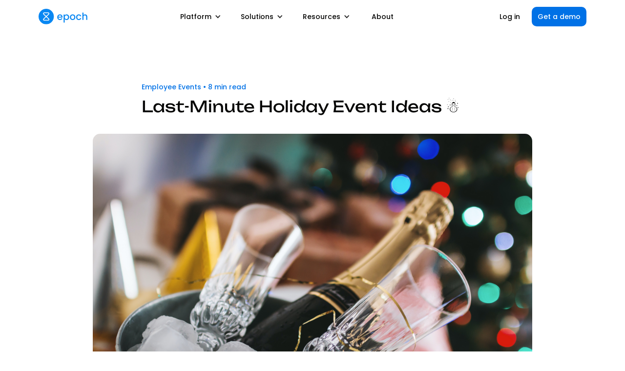

--- FILE ---
content_type: text/html
request_url: https://www.epochapp.com/blog/last-minute-holiday-event-ideas
body_size: 12924
content:
<!DOCTYPE html><!-- Last Published: Fri Jan 16 2026 22:16:23 GMT+0000 (Coordinated Universal Time) --><html data-wf-domain="www.epochapp.com" data-wf-page="63755b17ea3bfc1b6540b2f0" data-wf-site="61845fdcba64073fd5a18514" data-wf-collection="63755b17ea3bfc0d8f40b2df" data-wf-item-slug="last-minute-holiday-event-ideas"><head><meta charset="utf-8"/><title>Epoch | Last-Minute Holiday Event Ideas ☃️</title><meta content="There are many fun ways to celebrate the holiday season with your team. Don’t be afraid to keep it simple especially if you are short on time! Your staff will be grateful that you’re making an effort to bring them together in celebration!" name="description"/><meta content="Epoch | Last-Minute Holiday Event Ideas ☃️" property="og:title"/><meta content="There are many fun ways to celebrate the holiday season with your team. Don’t be afraid to keep it simple especially if you are short on time! Your staff will be grateful that you’re making an effort to bring them together in celebration!" property="og:description"/><meta content="https://cdn.prod.website-files.com/61845fdcba64071a1ea18526/61b1465ef6c6a57b4733b739_last%20minute%20ideas.png" property="og:image"/><meta content="Epoch | Last-Minute Holiday Event Ideas ☃️" property="twitter:title"/><meta content="There are many fun ways to celebrate the holiday season with your team. Don’t be afraid to keep it simple especially if you are short on time! Your staff will be grateful that you’re making an effort to bring them together in celebration!" property="twitter:description"/><meta content="https://cdn.prod.website-files.com/61845fdcba64071a1ea18526/61b1465ef6c6a57b4733b739_last%20minute%20ideas.png" property="twitter:image"/><meta property="og:type" content="website"/><meta content="summary_large_image" name="twitter:card"/><meta content="width=device-width, initial-scale=1" name="viewport"/><meta content="9zPzQ-qFl8dTrb8aKB6ZE7GseE_jmkXP5nUHCGVHSjg" name="google-site-verification"/><link href="https://cdn.prod.website-files.com/61845fdcba64073fd5a18514/css/epoch-staging.webflow.shared.f636d2e92.min.css" rel="stylesheet" type="text/css" integrity="sha384-9jbS6S6vvX9/yVrr8Mc+Y3u0R/W9YhntxYSD/27xkb7tLpCPM7wX+5iVpvnzYwLm" crossorigin="anonymous"/><link href="https://fonts.googleapis.com" rel="preconnect"/><link href="https://fonts.gstatic.com" rel="preconnect" crossorigin="anonymous"/><script src="https://ajax.googleapis.com/ajax/libs/webfont/1.6.26/webfont.js" type="text/javascript"></script><script type="text/javascript">WebFont.load({  google: {    families: ["Poppins:300,regular,italic,500,600,600italic,700,800","DM Mono:300,regular,500","Stack Sans Notch:200,300,regular,500,600,700","Stack Sans Headline:200,300,regular,500,600,700","Stack Sans Text:200,300,regular,500,600,700"]  }});</script><script type="text/javascript">!function(o,c){var n=c.documentElement,t=" w-mod-";n.className+=t+"js",("ontouchstart"in o||o.DocumentTouch&&c instanceof DocumentTouch)&&(n.className+=t+"touch")}(window,document);</script><link href="https://cdn.prod.website-files.com/61845fdcba64073fd5a18514/62180d188d0cb70ebe1e0664_Logo32.png" rel="shortcut icon" type="image/x-icon"/><link href="https://cdn.prod.website-files.com/61845fdcba64073fd5a18514/62180d1ba337ca49fb82d6d6_Logo256.png" rel="apple-touch-icon"/><link href="https://www.epochapp.com/blog/last-minute-holiday-event-ideas" rel="canonical"/><!-- Google Tag Manager (gtag.js) -->
<script async src="https://www.googletagmanager.com/gtag/js?id=G-7HVJ6SDLCP"></script>
<script>
  window.dataLayer = window.dataLayer || [];
  function gtag(){dataLayer.push(arguments);}
  gtag('js', new Date());

  gtag('config', 'G-7HVJ6SDLCP');
</script>
<!-- End Google Tag Manager -->

<meta name="google-site-verification" content="rigpnMTl_-gFhtML6P2Ra1TgApcxonPiQLdKlzCpnvY" />

<script>
        (function () {
          var zi = document.createElement('script');
          zi.type = 'text/javascript';
          zi.async = true;
          zi.referrerPolicy = 'unsafe-url';
          zi.src = 'https://ws.zoominfo.com/pixel/6303fc44d6cd07008ff1b395';
          var s = document.getElementsByTagName('script')[0];
          s.parentNode.insertBefore(zi, s);
        })();
      </script>

<script>
window['_fs_host'] = 'fullstory.com';
window['_fs_script'] = 'edge.fullstory.com/s/fs.js';
window['_fs_org'] = 'o-1DJB6Z-na1';
window['_fs_namespace'] = 'FS';
(function(m,n,e,t,l,o,g,y){
    if (e in m) {if(m.console && m.console.log) { m.console.log('FullStory namespace conflict. Please set window["_fs_namespace"].');} return;}
    g=m[e]=function(a,b,s){g.q?g.q.push([a,b,s]):g._api(a,b,s);};g.q=[];
    o=n.createElement(t);o.async=1;o.crossOrigin='anonymous';o.src='https://'+_fs_script;
    y=n.getElementsByTagName(t)[0];y.parentNode.insertBefore(o,y);
    g.identify=function(i,v,s){g(l,{uid:i},s);if(v)g(l,v,s)};g.setUserVars=function(v,s){g(l,v,s)};g.event=function(i,v,s){g('event',{n:i,p:v},s)};
    g.anonymize=function(){g.identify(!!0)};
    g.shutdown=function(){g("rec",!1)};g.restart=function(){g("rec",!0)};
    g.log = function(a,b){g("log",[a,b])};
    g.consent=function(a){g("consent",!arguments.length||a)};
    g.identifyAccount=function(i,v){o='account';v=v||{};v.acctId=i;g(o,v)};
    g.clearUserCookie=function(){};
    g.setVars=function(n, p){g('setVars',[n,p]);};
    g._w={};y='XMLHttpRequest';g._w[y]=m[y];y='fetch';g._w[y]=m[y];
    if(m[y])m[y]=function(){return g._w[y].apply(this,arguments)};
    g._v="1.3.0";
})(window,document,window['_fs_namespace'],'script','user');
</script>

<!-- Vector from Dittto -->
<script>
    !function(e,r){try{if(e.vector)return void console.log("Vector snippet included more than once.");var t={};t.q=t.q||[];for(var o=["load","identify","on"],n=function(e){return function(){var r=Array.prototype.slice.call(arguments);t.q.push([e,r])}},c=0;c<o.length;c++){var a=o[c];t[a]=n(a)}if(e.vector=t,!t.loaded){var i=r.createElement("script");i.type="text/javascript",i.async=!0,i.src="https://cdn.vector.co/pixel.js";var l=r.getElementsByTagName("script")[0];l.parentNode.insertBefore(i,l),t.loaded=!0}}catch(e){console.error("Error loading Vector:",e)}}(window,document);
    vector.load("086ab3f1-77d9-410e-be59-8fa75d83e3a7");
</script>

<!-- Meta Pixel Code -->
<script>
!function(f,b,e,v,n,t,s)
{if(f.fbq)return;n=f.fbq=function(){n.callMethod?
n.callMethod.apply(n,arguments):n.queue.push(arguments)};
if(!f._fbq)f._fbq=n;n.push=n;n.loaded=!0;n.version='2.0';
n.queue=[];t=b.createElement(e);t.async=!0;
t.src=v;s=b.getElementsByTagName(e)[0];
s.parentNode.insertBefore(t,s)}(window, document,'script',
'https://connect.facebook.net/en_US/fbevents.js');
fbq('init', '1632551231470509');
fbq('track', 'PageView');
</script>
<noscript><img height="1" width="1" style="display:none"
src="https://www.facebook.com/tr?id=1632551231470509&ev=PageView&noscript=1"
/></noscript>
<!-- End Meta Pixel Code --><!-- Google tag (gtag.js) --> <script async src="https://www.googletagmanager.com/gtag/js?id=G-7HVJ6SDLCP"></script> <script> window.dataLayer = window.dataLayer || []; function gtag(){dataLayer.push(arguments);} gtag('js', new Date()); gtag('config', 'G-7HVJ6SDLCP'); </script></head><body class="body"><div data-w-id="c3165cfe-d7a1-2f61-34c8-3e1e39d924f5" data-animation="default" data-collapse="medium" data-duration="300" data-easing="ease" data-easing2="ease" role="banner" class="navbar w-nav"><div class="container w-container"><div class="nav-wrapper"><a href="/" class="logo w-nav-brand"><img src="https://cdn.prod.website-files.com/61845fdcba64073fd5a18514/621ea97decaf404f93f94c00_Epoch%20Lockup.svg" loading="lazy" alt="Drive engagement in your learnings programs, DEI and ERG initiatives, AMAs, All Hands and internal events" class="image"/></a><nav role="navigation" class="nav-menu w-nav-menu"><div data-hover="true" data-delay="0" class="dropdown w-dropdown"><div class="dropdown-toggle mobile w-dropdown-toggle"><div class="icon w-icon-dropdown-toggle"></div><a href="/platform/features" class="dropdown-link-block w-inline-block"><div class="dropdown-link">Platform</div></a></div><nav class="dropdown-list w-dropdown-list"><a href="/platform/features" class="dropdown-sublink mobile w-dropdown-link">Features</a><a href="/platform/integrations" class="dropdown-sublink mobile w-dropdown-link">Integrations</a><a href="/platform/release-notes" class="dropdown-sublink mobile w-dropdown-link">Release Notes</a><a href="/platform/security" class="dropdown-sublink mobile w-dropdown-link">Security</a></nav></div><div data-hover="true" data-delay="0" class="dropdown w-dropdown"><div class="dropdown-toggle mobile w-dropdown-toggle"><div class="icon w-icon-dropdown-toggle"></div><a href="/solutions/company-wide" class="dropdown-link-block w-inline-block"><div class="dropdown-link">Solutions</div></a></div><nav class="dropdown-list solutions w-dropdown-list"><div class="w-layout-grid solution-block-grid"><a href="/solutions/epoch-agent-epoch" class="solution-block w-inline-block"><img src="https://cdn.prod.website-files.com/61845fdcba64073fd5a18514/68dc34b384a2344160b070a9_ca101947bc2d0e7af1cb2417d48f5734_Frame%2010916-6.svg" loading="lazy" width="40" alt=""/><div><h6 class="solution-title">Agent Epoch 🚀</h6><p class="solution-description">AI agent and tools</p></div></a><a href="/solutions/erg-management" class="solution-block w-inline-block"><img src="https://cdn.prod.website-files.com/61845fdcba64073fd5a18514/673537f75d6e24a5f186f4df_Frame%2010916-5.png" loading="lazy" width="40" alt=""/><div><h6 class="solution-title">Communities</h6><p class="solution-description">ERG management</p></div></a><a href="/solutions/company-wide" class="solution-block w-inline-block"><img src="https://cdn.prod.website-files.com/61845fdcba64073fd5a18514/673537f79dad9ab2cea974fd_Frame%2010916-1.png" loading="lazy" width="40" alt=""/><div><h6 class="solution-title">Company-wide</h6><p class="solution-description">Town halls, all hands, onboarding</p></div></a><a href="/solutions/inclusion-belonging" class="solution-block w-inline-block"><img src="https://cdn.prod.website-files.com/61845fdcba64073fd5a18514/673537f756aafffebaaa4cf3_Frame%2010916-4.png" loading="lazy" width="40" alt=""/><div><h6 class="solution-title">Inclusion &amp; belonging</h6><p class="solution-description">Volunteering, speaker panels</p></div></a><a href="/solutions/learning-development" class="solution-block w-inline-block"><img src="https://cdn.prod.website-files.com/61845fdcba64073fd5a18514/673537f72176731a98482f80_Frame%2010916-2.png" loading="lazy" width="40" alt=""/><div><h6 class="solution-title">Learning &amp; Development</h6><p class="solution-description">Workshops, training, panels</p></div></a><a href="/solutions/employee-well-being" class="solution-block w-inline-block"><img src="https://cdn.prod.website-files.com/61845fdcba64073fd5a18514/673537f74db194353c837905_Frame%2010916.png" loading="lazy" width="40" alt=""/><div><h6 class="solution-title">Employee Well-being</h6><p class="solution-description">Mental &amp; physical health programs</p></div></a><a href="/solutions/offsites-onsites" class="solution-block w-inline-block"><img src="https://cdn.prod.website-files.com/61845fdcba64073fd5a18514/673537f7077198ab7377ac1f_Frame%2010916-3.png" loading="lazy" width="40" alt=""/><div><h6 class="solution-title">Offsites &amp; Onsites</h6><p class="solution-description">Socials, team building, async</p></div></a></div></nav></div><div data-hover="true" data-delay="0" class="dropdown w-dropdown"><div class="dropdown-toggle mobile w-dropdown-toggle"><div class="icon w-icon-dropdown-toggle"></div><a href="/resources" class="dropdown-link-block w-inline-block"><div class="dropdown-link">Resources</div></a></div><nav class="dropdown-list w-dropdown-list"><a href="/conferences/connect-2026" class="dropdown-sublink mobile w-dropdown-link">Epoch Connect 2026</a><a href="/resources/customers" class="dropdown-sublink mobile w-dropdown-link">Customer Stories</a><a href="/resources/blog" class="dropdown-sublink mobile w-dropdown-link">Blog</a><a href="/resources/events" class="dropdown-sublink mobile w-dropdown-link">Events</a><a href="/resources/ebooks" class="dropdown-sublink mobile w-dropdown-link">eBooks</a><a href="/resources/community" class="dropdown-sublink mobile w-dropdown-link">Community</a></nav></div><a href="/about" class="nav-link mobile w-nav-link">About</a><a href="/log-in" class="nav-link login w-nav-link">Log in</a><div class="mobile-nav-button"><a href="/contact" class="button full-width w-button">Get a demo</a></div></nav><div class="nav-button-wrapper"><a href="/log-in" class="nav-link mobile w-nav-link">Log in</a><a href="/contact" class="button nav-button w-button">Get a demo</a></div><div class="menu-button w-nav-button"><div class="menu w-icon-nav-menu"></div></div></div></div></div><div class="section blog"><div class="blog-post-container w-container"><div class="metadata-block"><a href="/category/employee-events" class="link-block w-inline-block"><div class="metadata blog-post">Employee Events</div></a><div class="metadata blog-post">•</div><div class="metadata blog-post">8</div><div class="metadata blog-post">min read</div></div><h2 class="blog-post-title">Last-Minute Holiday Event Ideas ☃️</h2></div><div class="blog-container w-container"><div class="blog-thumbnail"><img height="" loading="lazy" alt="Last-Minute Holiday Event Ideas ☃️" src="https://cdn.prod.website-files.com/61845fdcba64071a1ea18526/61b1465ef6c6a57b4733b739_last%20minute%20ideas.png" sizes="(max-width: 767px) 100vw, (max-width: 991px) 95vw, 939.3229370117188px" srcset="https://cdn.prod.website-files.com/61845fdcba64071a1ea18526/61b1465ef6c6a57b4733b739_last%20minute%20ideas-p-500.png 500w, https://cdn.prod.website-files.com/61845fdcba64071a1ea18526/61b1465ef6c6a57b4733b739_last%20minute%20ideas-p-800.png 800w, https://cdn.prod.website-files.com/61845fdcba64071a1ea18526/61b1465ef6c6a57b4733b739_last%20minute%20ideas-p-1080.png 1080w, https://cdn.prod.website-files.com/61845fdcba64071a1ea18526/61b1465ef6c6a57b4733b739_last%20minute%20ideas.png 1300w" class="blog-thumbnail"/></div></div><div class="blog-post-container w-container"><div class="rich-text-class w-richtext"><p>Whether you celebrate Christmas, Kwanzaa, Hanukkah, or nada, it’s a great time to toast the end-of-the-year with your team. A holiday party is a seasonal staple for most companies. But if a big bash is off the table or you’ve simply run out of time, host an event that’s simple and quick to pull together. </p><p><br/></p><p>Here are 8 last-minute holiday event ideas to bring cheer to your team as you kick off the winter holidays!</p><p>‍</p><p><strong>TLDR:</strong> As the days get shorter and darker, a small festive event can add a splash of light and cheer to your team! Gather your colleagues for some fun activities this holiday season that are quick and easy to execute.<br/><br/></p><ol role="list"><li>Winter Movie Night</li><li>Office Decorating Competition</li><li>Winter Mixology Class</li><li>Holiday Karaoke</li><li>Gingerbread House Decorating</li><li>Winter Coat &amp; Accessories Drive</li><li>Cookie Recipe Swap</li><li>Feed the Community</li></ol><p>‍</p><h3>1. Winter Movie Night 🎥<br/></h3><p>Entertain your team with a wintery film. Come together and share laughs, tears, wonder, and fears. Kick it up a notch with refreshments and a post-movie discussion.<br/><strong><br/></strong></p><ul role="list"><li><strong>Select.</strong> First, choose a movie. Consider holiday classics or movies set in the winter, like <a href="https://www.imdb.com/title/tt0095016/">Die Hard</a> (action), <a href="https://www.imdb.com/title/tt0184907/?ref_=vp_back">Snow Day</a> (comedy), <a href="https://www.imdb.com/title/tt5580036/?ref_=fn_al_tt_1">I Tonya</a> (drama), <a href="https://www.imdb.com/title/tt0366548/">Happy Feet</a> (animated), <a href="https://www.imdb.com/title/tt0099785/?ref_=fn_al_tt_2">Home Alone</a> (comedy), and <a href="https://www.imdb.com/title/tt0457939/?ref_=fn_al_tt_1">The Holiday</a> (rom-com).</li></ul><p><br/></p><ul role="list"><li><strong>Set up. </strong>If you have an office, fill a meeting room with chairs and set up a projector or large monitor. Whether in-office, remote, or hybrid, <a href="https://zoom.en.softonic.com/articles/how-to-watch-a-movie-on-zoom-in-5-easy-steps">stream the movie</a> from your favorite streaming service, like <a href="https://www.netflix.com/">Netflix</a> or <a href="https://www.disneyplus.com/">Disney+</a>. Include those working from home, by sharing the movie on <a href="https://zoom.us/">Zoom</a>.</li></ul><p>‍<br/></p><ul role="list"><li><strong>Snacks and sips. </strong>Provide classic theatre refreshments like candy and popcorn. Serve microwave or pre-packaged popcorn. For a festive twist, toss in red and green chocolate candies, like <a href="https://www.amazon.ca/Ms-Green-Chocolate-Holiday-Candies/dp/B07GZL1G2K/ref=asc_df_B07GZL1G2K/?tag=googleshopc0c-20&amp;linkCode=df0&amp;hvadid=292969078506&amp;hvpos=&amp;hvnetw=g&amp;hvrand=9493328753516042069&amp;hvpone=&amp;hvptwo=&amp;hvqmt=&amp;hvdev=c&amp;hvdvcmdl=&amp;hvlocint=&amp;hvlocphy=1001970&amp;hvtargid=pla-587977651405&amp;psc=1">m&amp;ms.</a> Prepare a selection of teas, soft drinks, and coffee. Level up with a seasonal drink like <a href="https://damndelicious.net/2014/11/25/cranberry-punch/">sparkling cranberry punch</a>–a crowd-pleaser, with or without alcohol.<br/><strong><br/></strong></li></ul><ul role="list"><li><strong>Savor. </strong>Kick back and enjoy Winter Movie Night. What was the funniest, scariest, or most visually captivating moment? What character do you relate to the most? Take time to discuss what you watched.</li></ul><p><br/></p><h3>2. Office Decorating Competition 🎄</h3><p>Set the winter scene with a holiday office decorating competition.</p><p>‍<br/></p><ul role="list"><li>Encourage employees to decorate their home or office workspace. Offer decorations, like lights and tinsel, and encourage homemade decorations.</li></ul><p>‍</p><ul role="list"><li>Get employees to share a snap of their decorated workspace on Slack with the rest of the team. Award prizes for the best office spaces and most creative displays.</li></ul><p>‍</p><h3>3. Winter Mixology Class 🍸</h3><p>Those who drink together, come together.<br/><br/></p><ul role="list"><li><strong>Spirits.</strong> Host a winter-themed spirits class for colleagues and their significant others. Find a festive cocktail recipe, like <a href="https://www.acouplecooks.com/apple-cider-mule/">apple cider mule</a>, <a href="https://www.acouplecooks.com/peppermint-patty-drink/">peppermint patty drink,</a> <a href="https://www.acouplecooks.com/cranberry-martini/">cranberry martini</a>, <a href="https://www.acouplecooks.com/pomegranate-margarita/">pomegranate margaritas</a>, and <a href="https://www.acouplecooks.com/peppermint-martini/">peppermint martini</a>. Add a dash of class, by adding a salt or sugar rim to the glass and top with a garnish.<br/><br/></li></ul><ul role="list"><li><strong>$$$ </strong>If you want to impress, purchase <a href="https://www.delish.com/kitchen-tools/g33936411/best-bartending-kits/">mixology bartender kits</a> and <a href="https://www.finedininglovers.com/article/9-cocktail-glasses-explained">cocktail-specific glassware</a>.</li></ul><p>‍<br/></p><ul role="list"><li><strong>$ </strong>Use mason jars for shaking, regular spoons, and available glassware.</li></ul><p><br/></p><p>If you’re hosting in-office, you don’t need to purchase equipment for your entire staff. Schedule turns for each department. And let others mingle while waiting for their turn.<br/><br/></p><ul role="list"><li><strong>Little Sprites!</strong> Invite everyone, plus-ones, and little ones for a family-friendly <a href="https://www.acouplecooks.com/homemade-hot-chocolate-recipe/">hot chocolate</a>-making class! Try recipes with a festive twist, like <a href="https://www.acouplecooks.com/peppermint-hot-chocolate/">peppermint hot chocolate</a>. Bring marshmallows and whip cream for a snowy effect.<br/><br/></li><li><strong>Remote team. </strong>Send <a href="https://www.uncommongoods.com/product/the-specialty-craft-cocktail-kit">mixology kits </a>to your remote staff and host a virtual class. If you’re facing a tight deadline, have your staff purchase supplies themselves ahead of time. Send gift cards for local stores or fund an <a href="https://www.instacart.com/">Instacart</a> purchase.</li></ul><p>‍</p><h3>4. Holiday Karaoke 🎤</h3><p>Set the seasonal stage for your team with Holiday Karaoke!<br/><br/></p><ul role="list"><li><strong>In the office</strong>. Rent a karaoke machine. To encourage duets and group singing, get at least two microphones. If you can’t find a karaoke machine, just rent microphones and speakers and use online karaoke sites, like <a href="https://www.karafun.com/">Karafun</a> or <a href="https://chrome.google.com/webstore/detail/karaoke-online-sing-songs/alaeaihbeegbmcaohaifbehjekhhecni?hl=en">Karaoke Online</a>.<br/><br/></li><li><strong>Out on the town. </strong>Skip the setup and rent a room at a karaoke bar. It&#x27;s the perfect, hassle-free way to host a private party with a built-in service staff offering drinks and snacks.<strong><br/><br/></strong></li><li><strong>Online. </strong>Include your remote colleagues in a digital singsong. Take advantage of online karaoke services and host the event in a Zoom room. Consider using <a href="https://community.w2g.tv/t/how-to-use-watch2gether/736">Watch2Gether</a>, so everyone can interact with song selection.<strong><br/><br/></strong></li></ul><h3>5. Gingerbread House Decorating 🍬<br/></h3><p>Who doesn’t love a house made of cookies? Baking a gingerbread house from scratch is a wonderful holiday activity when you have time. In a pinch? Take a shortcut.</p><p><br/></p><ul role="list"><li>Purchase gingerbread house kits from a grocery store or through <a href="https://www.instacart.ca/landing?product_id=20746750&amp;retailer_id=443&amp;region_id=4845936916&amp;utm_medium=sem_shopping&amp;utm_source=instacart_google&amp;utm_campaign=ad_demand_shopping_rp_can_yig&amp;utm_content=accountid-9027578958_campaignid-14094428120_adgroupid-124833679669_device-c&amp;gclid=CjwKCAiAs92MBhAXEiwAXTi25ydsp_3wwFHm2REqKxDnG7auICQ9FMi_RMczKt3d6nbGnGusE_rJ6BoC38wQAvD_BwE">Instacart</a>. For more bang for your buck, purchase a <a href="https://www.instacart.ca/landing?product_id=22741712&amp;retailer_id=1609&amp;region_id=37790017007&amp;utm_medium=sem_shopping&amp;utm_source=instacart_google&amp;utm_campaign=ad_demand_shopping_rp_can_bed-bath-beyond-canada&amp;utm_content=accountid-9027578958_campaignid-14094428282_adgroupid-124833680829_device-c&amp;gclid=CjwKCAiAs92MBhAXEiwAXTi251tgMnVOL0NxdmD-7CT1OYi6xrUZ_lpCoMiSLIfmEdfKYVexWnKewRoCpPwQAvD_BwE">gingerbread village</a> that includes multiple houses.<br/><br/></li><li>Make sure you have enough decorations and icing. Purchase small candies like <a href="https://www.mms.com/en-us/?gclid=CjwKCAiAs92MBhAXEiwAXTi250DsT6HVqFlQqapE9ugJNAAwZ7wqXxhmMMNO6JENVEFUzb6sCUU4bRoCmREQAvD_BwE&amp;gclsrc=aw.ds">m&amp;ms</a>, candy canes, licorice, chocolate-covered pretzels, and sprinkles.<br/><br/></li><li>Decorate the houses in the office or give your staff funds to purchase kits to build at home. To virtually celebrate, share pictures of the creations with each other!</li></ul><p>‍</p><h3>6. Winter Coat &amp; Accessories Drive 🧣</h3><p>‘Tis the season to give back. As it becomes colder, donate warm clothes to those in need.</p><p><br/></p><ul role="list"><li>Partner with a local charity or find a thrift store accepting donations, like the <a href="https://www.salvationarmyusa.org/usn/">Salvation Army</a>.</li></ul><p>‍<br/></p><ul role="list"><li>Send out an email invite to staff asking them to donate their unused winter clothes, like coats, hats, and mittens.</li></ul><p><br/></p><ul role="list"><li>Set up a festive drop-off area at the office. And make sure all donations are clean and dry.</li></ul><p>‍<br/></p><ul role="list"><li>Have your team sign a card and gift wrap a large cardboard box, so it looks like a present. Drop off the donation and snap a photo of the festive delivery to share with your team!</li></ul><p>‍</p><h3>7. Cookie Recipe Swap &amp; Bake 🍪</h3><p>Get on a sugar-high with your team by hosting a cookie recipe swap.<br/><br/></p><ul role="list"><li><strong>Plan. </strong>Set a date for an in-office event and book off half a day. Ask everyone to share their favorite cookie recipe. Write down a list and gather all ingredients. Alternatively, ask staff to buy their own ingredients and expense the cost.</li></ul><p>‍<br/></p><ul role="list"><li><strong>Bake. </strong>Mix it up and have everyone follow someone else’s cookie recipe. If your office doesn’t have a kitchen, hold a potluck-style cookie-eating event.</li></ul><p><br/></p><ul role="list"><li><strong>Celebrate. </strong>Commemorate the recipe swap with a holiday cookie recipe book or PDF for the team.</li></ul><p>‍</p><h3>8. Feed the Community 🥫</h3><p>Give back this holiday season, with food!</p><p><br/></p><ul role="list"><li><strong>Donate. </strong>Collect non-perishable foods and deliver them to the local food bank. Make it festive, by wrapping up the donation box and including a card from your staff.</li></ul><p>‍</p><ul role="list"><li><strong>Volunteer. </strong>Help cook and serve meals at a local soup kitchen. See what locations need help and create a signup sheet.<br/><br/></li></ul><p>‍</p><p><br/></p><p>There are many fun ways to celebrate the holiday season with your team. Don’t be afraid to keep it simple. Your staff will be grateful that you’re making an effort to bring them together in celebration!</p></div></div></div><div class="section grid"><div class="container w-container"><div class="collection-header"><h2 class="heading-7">Related content</h2></div><div class="w-dyn-list"><div role="list" class="w-dyn-items w-row"><div role="listitem" class="collection-item w-dyn-item w-col w-col-4"><a href="/blog/how-we-used-agent-epoch-to-plan-and-run-our-january-company-kickoff" class="collection-link-block w-inline-block"><div class="blog-thumbnail"><img src="https://cdn.prod.website-files.com/61845fdcba64071a1ea18526/69653087114f6ba6b5344727_IMG_3739.jpg" loading="lazy" alt="" sizes="(max-width: 479px) 96vw, (max-width: 767px) 95vw, (max-width: 991px) 30vw, 298.62847900390625px" srcset="https://cdn.prod.website-files.com/61845fdcba64071a1ea18526/69653087114f6ba6b5344727_IMG_3739-p-500.jpg 500w, https://cdn.prod.website-files.com/61845fdcba64071a1ea18526/69653087114f6ba6b5344727_IMG_3739-p-800.jpg 800w, https://cdn.prod.website-files.com/61845fdcba64071a1ea18526/69653087114f6ba6b5344727_IMG_3739-p-1080.jpg 1080w, https://cdn.prod.website-files.com/61845fdcba64071a1ea18526/69653087114f6ba6b5344727_IMG_3739-p-1600.jpg 1600w, https://cdn.prod.website-files.com/61845fdcba64071a1ea18526/69653087114f6ba6b5344727_IMG_3739-p-2000.jpg 2000w, https://cdn.prod.website-files.com/61845fdcba64071a1ea18526/69653087114f6ba6b5344727_IMG_3739-p-2600.jpg 2600w, https://cdn.prod.website-files.com/61845fdcba64071a1ea18526/69653087114f6ba6b5344727_IMG_3739-p-3200.jpg 3200w, https://cdn.prod.website-files.com/61845fdcba64071a1ea18526/69653087114f6ba6b5344727_IMG_3739.jpg 4032w" class="blog-thumbnail"/></div><div class="metadata-block"><div class="metadata">Employee Events</div><div class="metadata">•</div><div class="metadata">5</div><div class="metadata">min read</div></div><h5 class="resources-title">How We Used Agent Epoch to Plan and Run Our January Company Kickoff 🚀</h5><p class="resources-paragraph">See how we used Agent Epoch to automate scheduling and comms for our January 2-day kick-off event!</p></a></div><div role="listitem" class="collection-item w-dyn-item w-col w-col-4"><a href="/blog/blog-strategic-guide-to-a-meaningful-january-2026" class="collection-link-block w-inline-block"><div class="blog-thumbnail"><img src="https://cdn.prod.website-files.com/61845fdcba64071a1ea18526/69447855e8d25467d4f65767_pexels-jessbaileydesign-1764429.jpg" loading="lazy" alt="" sizes="(max-width: 479px) 96vw, (max-width: 767px) 95vw, (max-width: 991px) 30vw, 298.62847900390625px" srcset="https://cdn.prod.website-files.com/61845fdcba64071a1ea18526/69447855e8d25467d4f65767_pexels-jessbaileydesign-1764429-p-500.jpg 500w, https://cdn.prod.website-files.com/61845fdcba64071a1ea18526/69447855e8d25467d4f65767_pexels-jessbaileydesign-1764429-p-800.jpg 800w, https://cdn.prod.website-files.com/61845fdcba64071a1ea18526/69447855e8d25467d4f65767_pexels-jessbaileydesign-1764429-p-1080.jpg 1080w, https://cdn.prod.website-files.com/61845fdcba64071a1ea18526/69447855e8d25467d4f65767_pexels-jessbaileydesign-1764429-p-1600.jpg 1600w, https://cdn.prod.website-files.com/61845fdcba64071a1ea18526/69447855e8d25467d4f65767_pexels-jessbaileydesign-1764429-p-2000.jpg 2000w, https://cdn.prod.website-files.com/61845fdcba64071a1ea18526/69447855e8d25467d4f65767_pexels-jessbaileydesign-1764429-p-2600.jpg 2600w, https://cdn.prod.website-files.com/61845fdcba64071a1ea18526/69447855e8d25467d4f65767_pexels-jessbaileydesign-1764429-p-3200.jpg 3200w, https://cdn.prod.website-files.com/61845fdcba64071a1ea18526/69447855e8d25467d4f65767_pexels-jessbaileydesign-1764429.jpg 3925w" class="blog-thumbnail"/></div><div class="metadata-block"><div class="metadata">Employee Events</div><div class="metadata">•</div><div class="metadata">5</div><div class="metadata">min read</div></div><h5 class="resources-title">🎉 Sustainable Momentum: Your Strategic Guide to a Meaningful January 2026 🏔️</h5><p class="resources-paragraph">Discover the EX leader&#x27;s playbook for January 2026. From &quot;Soft Launch&quot; strategies to MLK Day, build trust and sustainable momentum in the AI era.</p></a></div><div role="listitem" class="collection-item w-dyn-item w-col w-col-4"><a href="/blog/strategic-guide-to-a-meaningful-december-2025" class="collection-link-block w-inline-block"><div class="blog-thumbnail"><img src="https://cdn.prod.website-files.com/61845fdcba64071a1ea18526/692df03449489f545a1e2f55_pexels-pavel-danilyuk-6405771.jpg" loading="lazy" alt="" sizes="(max-width: 479px) 96vw, (max-width: 767px) 95vw, (max-width: 991px) 30vw, 298.62847900390625px" srcset="https://cdn.prod.website-files.com/61845fdcba64071a1ea18526/692df03449489f545a1e2f55_pexels-pavel-danilyuk-6405771-p-500.jpg 500w, https://cdn.prod.website-files.com/61845fdcba64071a1ea18526/692df03449489f545a1e2f55_pexels-pavel-danilyuk-6405771-p-800.jpg 800w, https://cdn.prod.website-files.com/61845fdcba64071a1ea18526/692df03449489f545a1e2f55_pexels-pavel-danilyuk-6405771-p-1080.jpg 1080w, https://cdn.prod.website-files.com/61845fdcba64071a1ea18526/692df03449489f545a1e2f55_pexels-pavel-danilyuk-6405771-p-1600.jpg 1600w, https://cdn.prod.website-files.com/61845fdcba64071a1ea18526/692df03449489f545a1e2f55_pexels-pavel-danilyuk-6405771-p-2000.jpg 2000w, https://cdn.prod.website-files.com/61845fdcba64071a1ea18526/692df03449489f545a1e2f55_pexels-pavel-danilyuk-6405771-p-2600.jpg 2600w, https://cdn.prod.website-files.com/61845fdcba64071a1ea18526/692df03449489f545a1e2f55_pexels-pavel-danilyuk-6405771-p-3200.jpg 3200w, https://cdn.prod.website-files.com/61845fdcba64071a1ea18526/692df03449489f545a1e2f55_pexels-pavel-danilyuk-6405771.jpg 5192w" class="blog-thumbnail"/></div><div class="metadata-block"><div class="metadata">Employee Events</div><div class="metadata">•</div><div class="metadata">4</div><div class="metadata">min read</div></div><h5 class="resources-title">🎉 Luminous Belonging: Your Strategic Guide to a Meaningful December 2025! ❄️</h5><p class="resources-paragraph">The &quot;Luminous Belonging&quot; framework for inclusive events, well-being, and non-Christmas-exclusive holiday planning.</p></a></div></div></div></div></div><div class="section newsletter"><div class="container w-container"><div class="w-layout-grid newsletter-grid"><div id="w-node-d4b50ffd-bcdb-a947-798b-df8aea154c15-ea154c12"><div class="subheader-wrapper subscription"><h2 class="heading-8">Get actionable insights on employee experience</h2><p class="paragraph-10">One email, every month.</p></div><div id="Newsletter-Subscription-Form" class="form-block w-form"><form id="Newsletter-Subscription-Form" name="wf-form-Newsletter-Subscription-Form" data-name="Newsletter Subscription Form" method="get" class="subscribe-form-wrapper" data-wf-page-id="63755b17ea3bfc1b6540b2f0" data-wf-element-id="d4b50ffd-bcdb-a947-798b-df8aea154c1e"><div class="subscribe-form-input-wrapper"><input class="subscribe-form-input w-input" maxlength="256" name="Email" data-name="Email" placeholder="Email" type="email" id="Field" required=""/><input type="submit" data-wait="Please wait..." class="button full-width thicker w-button" value="Subscribe"/></div></form><div class="success-message left w-form-done"><div class="success-banner">Thank you! You&#x27;re subscribed.</div></div><div class="error-message w-form-fail"><div class="inline-error left">Something went wrong. Try again later.</div></div></div></div><div id="w-node-d4b50ffd-bcdb-a947-798b-df8aea154c28-ea154c12"><img src="https://cdn.prod.website-files.com/61845fdcba64073fd5a18514/672d7eed5bf9fde97347859d_Type%3DTelephone.png" loading="lazy" width="Auto" id="w-node-d4b50ffd-bcdb-a947-798b-df8aea154c29-ea154c12" alt="" class="newsletter-image"/></div></div></div></div><div class="footer"><div class="container w-container"><div class="w-layout-grid footer-grid"><img src="https://cdn.prod.website-files.com/61845fdcba64073fd5a18514/624e121b066a486d7e64b5bf_Logo.svg" loading="lazy" width="266.5" id="w-node-fb587843-cc65-ecb4-7033-2bdf7502a54c-7502a548" alt="Drive engagement in your learnings programs, DEI and ERG initiatives, AMAs, All Hands and internal events" class="footer-logo"/><div id="w-node-_7e8f123c-03f5-7714-a73b-588d795eb179-7502a548" class="footer-link-column"><h6 class="footer-heading">Platform</h6><a href="/platform/features" class="footer-link">Features</a><a href="/platform/integrations" class="footer-link">Integrations</a><a href="/platform/release-notes" class="footer-link">Release Notes</a><a href="/platform/security" class="footer-link">Security</a></div><div id="w-node-_49504535-191e-6144-5b44-87993cabd6fd-7502a548" class="footer-link-column"><h6 class="footer-heading">Solutions</h6><a href="/solutions/epoch-agent-epoch" class="footer-link">Agent Epoch</a><a href="/solutions/erg-management" class="footer-link">Communities</a><a href="/solutions/company-wide" class="footer-link">Company-wide</a><a href="/solutions/inclusion-belonging" class="footer-link">Inclusion &amp; Belonging</a><a href="/solutions/employee-well-being" class="footer-link">Employee Well-being</a><a href="/solutions/learning-development" class="footer-link">Learning &amp; Development</a><a href="/solutions/offsites-onsites" class="footer-link">Team Building</a></div><div id="w-node-_9a58295c-83d4-5fb6-95eb-f37c15c78297-7502a548" class="footer-link-column"><h6 id="w-node-e8a9834e-475d-c7d6-4abf-6069048b5516-7502a548" class="footer-heading">Company</h6><a href="/about" class="footer-link">About</a><a href="/contact" class="footer-link">Contact</a><a href="https://epochapp.notion.site/Working-at-Epoch-a7b3f640b58d49faaed3450427258ff1" target="_blank" class="footer-link">Careers</a><a href="/privacy" class="footer-link">Privacy</a><a href="/terms" class="footer-link">Terms</a></div><div id="w-node-_4a5797af-0925-d122-402d-270dbd935db2-7502a548" class="footer-link-column"><h6 class="footer-heading">Resources</h6><a href="/resources" class="footer-link">Resources</a><a href="/conferences/connect-2026" class="footer-link">Connect 2026</a><a href="/resources/customers" class="footer-link">Customer Stories</a><a href="/resources/blog" class="footer-link">Blog</a><a href="/resources/events" class="footer-link">Events</a><a href="/resources/ebooks" class="footer-link">eBooks</a><a href="/resources/community" class="footer-link">Community</a><a href="/referral-program" class="footer-link">Referral Program</a></div></div><div class="divider footer-divider"></div><div class="footer-wrapper"><div class="copyright">© 2025 Epoch Inc. All rights reserved.</div><a href="https://www.linkedin.com/company/epochapp/" target="_blank" class="link-block w-inline-block"><img src="https://cdn.prod.website-files.com/61845fdcba64073fd5a18514/624e11c6066a48e50664b490_LinkedIn.svg" loading="lazy" width="24" alt=""/></a></div></div></div><script src="https://d3e54v103j8qbb.cloudfront.net/js/jquery-3.5.1.min.dc5e7f18c8.js?site=61845fdcba64073fd5a18514" type="text/javascript" integrity="sha256-9/aliU8dGd2tb6OSsuzixeV4y/faTqgFtohetphbbj0=" crossorigin="anonymous"></script><script src="https://cdn.prod.website-files.com/61845fdcba64073fd5a18514/js/webflow.schunk.36b8fb49256177c8.js" type="text/javascript" integrity="sha384-4abIlA5/v7XaW1HMXKBgnUuhnjBYJ/Z9C1OSg4OhmVw9O3QeHJ/qJqFBERCDPv7G" crossorigin="anonymous"></script><script src="https://cdn.prod.website-files.com/61845fdcba64073fd5a18514/js/webflow.schunk.72521944ad6f0583.js" type="text/javascript" integrity="sha384-4KKd+NUkDhJ25h6i9/eYItJ67JIrRrETenR7NnysUUf+DVmLdhniK9f2hwPiGsun" crossorigin="anonymous"></script><script src="https://cdn.prod.website-files.com/61845fdcba64073fd5a18514/js/webflow.202f7f0f.ca188f938eedca07.js" type="text/javascript" integrity="sha384-0uKfxZNATr6aQsJmVmDK+MyF/gkei/3nLm+UVJwHqbXZgdx64gn4+PLL98KekF3k" crossorigin="anonymous"></script><!-- Google Tag Manager (noscript) -->
<noscript><iframe src="https://www.googletagmanager.com/ns.html?id=GTM-PLL3RPKW"
height="0" width="0" style="display:none;visibility:hidden"></iframe></noscript>
<!-- End Google Tag Manager (noscript) -->

<script src="https://cdnjs.cloudflare.com/ajax/libs/jquery/3.5.1/jquery.slim.min.js"></script>

<script src="https://cdnjs.cloudflare.com/ajax/libs/js-cookie/2.2.1/js.cookie.min.js"></script>

<script>
$(document).ready(function(){
	if (!Cookies.get('alert')) { 
	  $('.cookies').show(); 
 	  Cookies.set('alert', true, { expires: 1 });
	}
}) $(document).ready(function(){
	if (!Cookies.get('alert')) { 
	  $('.notice').show(); 
 	  Cookies.set('alert', true, { expires: 1 });
	}
});
// Documentation at https://github.com/js-cookie/js-cookie
</script>

<noscript>
<img src="https://ws.zoominfo.com/pixel/6303fc44d6cd07008ff1b395" width="1" height="1" style="display: none;" alt="websights"/>
</noscript>

<!-- Start of HubSpot Embed Code -->
<script type="text/javascript" id="hs-script-loader" async defer src="//js.hs-scripts.com/4034977.js"></script>
<!-- End of HubSpot Embed Code -->



<script type="text/javascript">
(function(l) {
if (!l){window.lintrk = function(a,b){window.lintrk.q.push([a,b])};
window.lintrk.q=[]}
var s = document.getElementsByTagName("script")[0];
var b = document.createElement("script");
b.type = "text/javascript";b.async = true;
b.src = "https://snap.licdn.com/li.lms-analytics/insight.min.js";
s.parentNode.insertBefore(b, s);})(window.lintrk);
</script>

<noscript>
<img height="1" width="1" style="display:none;" alt="" src="https://px.ads.linkedin.com/collect/?pid=5478804&fmt=gif" />
</noscript></body></html>

--- FILE ---
content_type: text/css
request_url: https://cdn.prod.website-files.com/61845fdcba64073fd5a18514/css/epoch-staging.webflow.shared.f636d2e92.min.css
body_size: 33265
content:
html{-webkit-text-size-adjust:100%;-ms-text-size-adjust:100%;font-family:sans-serif}body{margin:0}article,aside,details,figcaption,figure,footer,header,hgroup,main,menu,nav,section,summary{display:block}audio,canvas,progress,video{vertical-align:baseline;display:inline-block}audio:not([controls]){height:0;display:none}[hidden],template{display:none}a{background-color:#0000}a:active,a:hover{outline:0}abbr[title]{border-bottom:1px dotted}b,strong{font-weight:700}dfn{font-style:italic}h1{margin:.67em 0;font-size:2em}mark{color:#000;background:#ff0}small{font-size:80%}sub,sup{vertical-align:baseline;font-size:75%;line-height:0;position:relative}sup{top:-.5em}sub{bottom:-.25em}img{border:0}svg:not(:root){overflow:hidden}hr{box-sizing:content-box;height:0}pre{overflow:auto}code,kbd,pre,samp{font-family:monospace;font-size:1em}button,input,optgroup,select,textarea{color:inherit;font:inherit;margin:0}button{overflow:visible}button,select{text-transform:none}button,html input[type=button],input[type=reset]{-webkit-appearance:button;cursor:pointer}button[disabled],html input[disabled]{cursor:default}button::-moz-focus-inner,input::-moz-focus-inner{border:0;padding:0}input{line-height:normal}input[type=checkbox],input[type=radio]{box-sizing:border-box;padding:0}input[type=number]::-webkit-inner-spin-button,input[type=number]::-webkit-outer-spin-button{height:auto}input[type=search]{-webkit-appearance:none}input[type=search]::-webkit-search-cancel-button,input[type=search]::-webkit-search-decoration{-webkit-appearance:none}legend{border:0;padding:0}textarea{overflow:auto}optgroup{font-weight:700}table{border-collapse:collapse;border-spacing:0}td,th{padding:0}@font-face{font-family:webflow-icons;src:url([data-uri])format("truetype");font-weight:400;font-style:normal}[class^=w-icon-],[class*=\ w-icon-]{speak:none;font-variant:normal;text-transform:none;-webkit-font-smoothing:antialiased;-moz-osx-font-smoothing:grayscale;font-style:normal;font-weight:400;line-height:1;font-family:webflow-icons!important}.w-icon-slider-right:before{content:""}.w-icon-slider-left:before{content:""}.w-icon-nav-menu:before{content:""}.w-icon-arrow-down:before,.w-icon-dropdown-toggle:before{content:""}.w-icon-file-upload-remove:before{content:""}.w-icon-file-upload-icon:before{content:""}*{box-sizing:border-box}html{height:100%}body{color:#333;background-color:#fff;min-height:100%;margin:0;font-family:Arial,sans-serif;font-size:14px;line-height:20px}img{vertical-align:middle;max-width:100%;display:inline-block}html.w-mod-touch *{background-attachment:scroll!important}.w-block{display:block}.w-inline-block{max-width:100%;display:inline-block}.w-clearfix:before,.w-clearfix:after{content:" ";grid-area:1/1/2/2;display:table}.w-clearfix:after{clear:both}.w-hidden{display:none}.w-button{color:#fff;line-height:inherit;cursor:pointer;background-color:#3898ec;border:0;border-radius:0;padding:9px 15px;text-decoration:none;display:inline-block}input.w-button{-webkit-appearance:button}html[data-w-dynpage] [data-w-cloak]{color:#0000!important}.w-code-block{margin:unset}pre.w-code-block code{all:inherit}.w-optimization{display:contents}.w-webflow-badge,.w-webflow-badge>img{box-sizing:unset;width:unset;height:unset;max-height:unset;max-width:unset;min-height:unset;min-width:unset;margin:unset;padding:unset;float:unset;clear:unset;border:unset;border-radius:unset;background:unset;background-image:unset;background-position:unset;background-size:unset;background-repeat:unset;background-origin:unset;background-clip:unset;background-attachment:unset;background-color:unset;box-shadow:unset;transform:unset;direction:unset;font-family:unset;font-weight:unset;color:unset;font-size:unset;line-height:unset;font-style:unset;font-variant:unset;text-align:unset;letter-spacing:unset;-webkit-text-decoration:unset;text-decoration:unset;text-indent:unset;text-transform:unset;list-style-type:unset;text-shadow:unset;vertical-align:unset;cursor:unset;white-space:unset;word-break:unset;word-spacing:unset;word-wrap:unset;transition:unset}.w-webflow-badge{white-space:nowrap;cursor:pointer;box-shadow:0 0 0 1px #0000001a,0 1px 3px #0000001a;visibility:visible!important;opacity:1!important;z-index:2147483647!important;color:#aaadb0!important;overflow:unset!important;background-color:#fff!important;border-radius:3px!important;width:auto!important;height:auto!important;margin:0!important;padding:6px!important;font-size:12px!important;line-height:14px!important;text-decoration:none!important;display:inline-block!important;position:fixed!important;inset:auto 12px 12px auto!important;transform:none!important}.w-webflow-badge>img{position:unset;visibility:unset!important;opacity:1!important;vertical-align:middle!important;display:inline-block!important}h1,h2,h3,h4,h5,h6{margin-bottom:10px;font-weight:700}h1{margin-top:20px;font-size:38px;line-height:44px}h2{margin-top:20px;font-size:32px;line-height:36px}h3{margin-top:20px;font-size:24px;line-height:30px}h4{margin-top:10px;font-size:18px;line-height:24px}h5{margin-top:10px;font-size:14px;line-height:20px}h6{margin-top:10px;font-size:12px;line-height:18px}p{margin-top:0;margin-bottom:10px}blockquote{border-left:5px solid #e2e2e2;margin:0 0 10px;padding:10px 20px;font-size:18px;line-height:22px}figure{margin:0 0 10px}figcaption{text-align:center;margin-top:5px}ul,ol{margin-top:0;margin-bottom:10px;padding-left:40px}.w-list-unstyled{padding-left:0;list-style:none}.w-embed:before,.w-embed:after{content:" ";grid-area:1/1/2/2;display:table}.w-embed:after{clear:both}.w-video{width:100%;padding:0;position:relative}.w-video iframe,.w-video object,.w-video embed{border:none;width:100%;height:100%;position:absolute;top:0;left:0}fieldset{border:0;margin:0;padding:0}button,[type=button],[type=reset]{cursor:pointer;-webkit-appearance:button;border:0}.w-form{margin:0 0 15px}.w-form-done{text-align:center;background-color:#ddd;padding:20px;display:none}.w-form-fail{background-color:#ffdede;margin-top:10px;padding:10px;display:none}.w-input,.w-select{color:#333;vertical-align:middle;background-color:#fff;border:1px solid #ccc;width:100%;height:38px;margin-bottom:10px;padding:8px 12px;font-size:14px;line-height:1.42857;display:block}.w-input::placeholder,.w-select::placeholder{color:#999}.w-input:focus,.w-select:focus{border-color:#3898ec;outline:0}.w-input[disabled],.w-select[disabled],.w-input[readonly],.w-select[readonly],fieldset[disabled] .w-input,fieldset[disabled] .w-select{cursor:not-allowed}.w-input[disabled]:not(.w-input-disabled),.w-select[disabled]:not(.w-input-disabled),.w-input[readonly],.w-select[readonly],fieldset[disabled]:not(.w-input-disabled) .w-input,fieldset[disabled]:not(.w-input-disabled) .w-select{background-color:#eee}textarea.w-input,textarea.w-select{height:auto}.w-select{background-color:#f3f3f3}.w-select[multiple]{height:auto}.w-form-label{cursor:pointer;margin-bottom:0;font-weight:400;display:inline-block}.w-radio{margin-bottom:5px;padding-left:20px;display:block}.w-radio:before,.w-radio:after{content:" ";grid-area:1/1/2/2;display:table}.w-radio:after{clear:both}.w-radio-input{float:left;margin:3px 0 0 -20px;line-height:normal}.w-file-upload{margin-bottom:10px;display:block}.w-file-upload-input{opacity:0;z-index:-100;width:.1px;height:.1px;position:absolute;overflow:hidden}.w-file-upload-default,.w-file-upload-uploading,.w-file-upload-success{color:#333;display:inline-block}.w-file-upload-error{margin-top:10px;display:block}.w-file-upload-default.w-hidden,.w-file-upload-uploading.w-hidden,.w-file-upload-error.w-hidden,.w-file-upload-success.w-hidden{display:none}.w-file-upload-uploading-btn{cursor:pointer;background-color:#fafafa;border:1px solid #ccc;margin:0;padding:8px 12px;font-size:14px;font-weight:400;display:flex}.w-file-upload-file{background-color:#fafafa;border:1px solid #ccc;flex-grow:1;justify-content:space-between;margin:0;padding:8px 9px 8px 11px;display:flex}.w-file-upload-file-name{font-size:14px;font-weight:400;display:block}.w-file-remove-link{cursor:pointer;width:auto;height:auto;margin-top:3px;margin-left:10px;padding:3px;display:block}.w-icon-file-upload-remove{margin:auto;font-size:10px}.w-file-upload-error-msg{color:#ea384c;padding:2px 0;display:inline-block}.w-file-upload-info{padding:0 12px;line-height:38px;display:inline-block}.w-file-upload-label{cursor:pointer;background-color:#fafafa;border:1px solid #ccc;margin:0;padding:8px 12px;font-size:14px;font-weight:400;display:inline-block}.w-icon-file-upload-icon,.w-icon-file-upload-uploading{width:20px;margin-right:8px;display:inline-block}.w-icon-file-upload-uploading{height:20px}.w-container{max-width:940px;margin-left:auto;margin-right:auto}.w-container:before,.w-container:after{content:" ";grid-area:1/1/2/2;display:table}.w-container:after{clear:both}.w-container .w-row{margin-left:-10px;margin-right:-10px}.w-row:before,.w-row:after{content:" ";grid-area:1/1/2/2;display:table}.w-row:after{clear:both}.w-row .w-row{margin-left:0;margin-right:0}.w-col{float:left;width:100%;min-height:1px;padding-left:10px;padding-right:10px;position:relative}.w-col .w-col{padding-left:0;padding-right:0}.w-col-1{width:8.33333%}.w-col-2{width:16.6667%}.w-col-3{width:25%}.w-col-4{width:33.3333%}.w-col-5{width:41.6667%}.w-col-6{width:50%}.w-col-7{width:58.3333%}.w-col-8{width:66.6667%}.w-col-9{width:75%}.w-col-10{width:83.3333%}.w-col-11{width:91.6667%}.w-col-12{width:100%}.w-hidden-main{display:none!important}@media screen and (max-width:991px){.w-container{max-width:728px}.w-hidden-main{display:inherit!important}.w-hidden-medium{display:none!important}.w-col-medium-1{width:8.33333%}.w-col-medium-2{width:16.6667%}.w-col-medium-3{width:25%}.w-col-medium-4{width:33.3333%}.w-col-medium-5{width:41.6667%}.w-col-medium-6{width:50%}.w-col-medium-7{width:58.3333%}.w-col-medium-8{width:66.6667%}.w-col-medium-9{width:75%}.w-col-medium-10{width:83.3333%}.w-col-medium-11{width:91.6667%}.w-col-medium-12{width:100%}.w-col-stack{width:100%;left:auto;right:auto}}@media screen and (max-width:767px){.w-hidden-main,.w-hidden-medium{display:inherit!important}.w-hidden-small{display:none!important}.w-row,.w-container .w-row{margin-left:0;margin-right:0}.w-col{width:100%;left:auto;right:auto}.w-col-small-1{width:8.33333%}.w-col-small-2{width:16.6667%}.w-col-small-3{width:25%}.w-col-small-4{width:33.3333%}.w-col-small-5{width:41.6667%}.w-col-small-6{width:50%}.w-col-small-7{width:58.3333%}.w-col-small-8{width:66.6667%}.w-col-small-9{width:75%}.w-col-small-10{width:83.3333%}.w-col-small-11{width:91.6667%}.w-col-small-12{width:100%}}@media screen and (max-width:479px){.w-container{max-width:none}.w-hidden-main,.w-hidden-medium,.w-hidden-small{display:inherit!important}.w-hidden-tiny{display:none!important}.w-col{width:100%}.w-col-tiny-1{width:8.33333%}.w-col-tiny-2{width:16.6667%}.w-col-tiny-3{width:25%}.w-col-tiny-4{width:33.3333%}.w-col-tiny-5{width:41.6667%}.w-col-tiny-6{width:50%}.w-col-tiny-7{width:58.3333%}.w-col-tiny-8{width:66.6667%}.w-col-tiny-9{width:75%}.w-col-tiny-10{width:83.3333%}.w-col-tiny-11{width:91.6667%}.w-col-tiny-12{width:100%}}.w-widget{position:relative}.w-widget-map{width:100%;height:400px}.w-widget-map label{width:auto;display:inline}.w-widget-map img{max-width:inherit}.w-widget-map .gm-style-iw{text-align:center}.w-widget-map .gm-style-iw>button{display:none!important}.w-widget-twitter{overflow:hidden}.w-widget-twitter-count-shim{vertical-align:top;text-align:center;background:#fff;border:1px solid #758696;border-radius:3px;width:28px;height:20px;display:inline-block;position:relative}.w-widget-twitter-count-shim *{pointer-events:none;-webkit-user-select:none;user-select:none}.w-widget-twitter-count-shim .w-widget-twitter-count-inner{text-align:center;color:#999;font-family:serif;font-size:15px;line-height:12px;position:relative}.w-widget-twitter-count-shim .w-widget-twitter-count-clear{display:block;position:relative}.w-widget-twitter-count-shim.w--large{width:36px;height:28px}.w-widget-twitter-count-shim.w--large .w-widget-twitter-count-inner{font-size:18px;line-height:18px}.w-widget-twitter-count-shim:not(.w--vertical){margin-left:5px;margin-right:8px}.w-widget-twitter-count-shim:not(.w--vertical).w--large{margin-left:6px}.w-widget-twitter-count-shim:not(.w--vertical):before,.w-widget-twitter-count-shim:not(.w--vertical):after{content:" ";pointer-events:none;border:solid #0000;width:0;height:0;position:absolute;top:50%;left:0}.w-widget-twitter-count-shim:not(.w--vertical):before{border-width:4px;border-color:#75869600 #5d6c7b #75869600 #75869600;margin-top:-4px;margin-left:-9px}.w-widget-twitter-count-shim:not(.w--vertical).w--large:before{border-width:5px;margin-top:-5px;margin-left:-10px}.w-widget-twitter-count-shim:not(.w--vertical):after{border-width:4px;border-color:#fff0 #fff #fff0 #fff0;margin-top:-4px;margin-left:-8px}.w-widget-twitter-count-shim:not(.w--vertical).w--large:after{border-width:5px;margin-top:-5px;margin-left:-9px}.w-widget-twitter-count-shim.w--vertical{width:61px;height:33px;margin-bottom:8px}.w-widget-twitter-count-shim.w--vertical:before,.w-widget-twitter-count-shim.w--vertical:after{content:" ";pointer-events:none;border:solid #0000;width:0;height:0;position:absolute;top:100%;left:50%}.w-widget-twitter-count-shim.w--vertical:before{border-width:5px;border-color:#5d6c7b #75869600 #75869600;margin-left:-5px}.w-widget-twitter-count-shim.w--vertical:after{border-width:4px;border-color:#fff #fff0 #fff0;margin-left:-4px}.w-widget-twitter-count-shim.w--vertical .w-widget-twitter-count-inner{font-size:18px;line-height:22px}.w-widget-twitter-count-shim.w--vertical.w--large{width:76px}.w-background-video{color:#fff;height:500px;position:relative;overflow:hidden}.w-background-video>video{object-fit:cover;z-index:-100;background-position:50%;background-size:cover;width:100%;height:100%;margin:auto;position:absolute;inset:-100%}.w-background-video>video::-webkit-media-controls-start-playback-button{-webkit-appearance:none;display:none!important}.w-background-video--control{background-color:#0000;padding:0;position:absolute;bottom:1em;right:1em}.w-background-video--control>[hidden]{display:none!important}.w-slider{text-align:center;clear:both;-webkit-tap-highlight-color:#0000;tap-highlight-color:#0000;background:#ddd;height:300px;position:relative}.w-slider-mask{z-index:1;white-space:nowrap;height:100%;display:block;position:relative;left:0;right:0;overflow:hidden}.w-slide{vertical-align:top;white-space:normal;text-align:left;width:100%;height:100%;display:inline-block;position:relative}.w-slider-nav{z-index:2;text-align:center;-webkit-tap-highlight-color:#0000;tap-highlight-color:#0000;height:40px;margin:auto;padding-top:10px;position:absolute;inset:auto 0 0}.w-slider-nav.w-round>div{border-radius:100%}.w-slider-nav.w-num>div{font-size:inherit;line-height:inherit;width:auto;height:auto;padding:.2em .5em}.w-slider-nav.w-shadow>div{box-shadow:0 0 3px #3336}.w-slider-nav-invert{color:#fff}.w-slider-nav-invert>div{background-color:#2226}.w-slider-nav-invert>div.w-active{background-color:#222}.w-slider-dot{cursor:pointer;background-color:#fff6;width:1em;height:1em;margin:0 3px .5em;transition:background-color .1s,color .1s;display:inline-block;position:relative}.w-slider-dot.w-active{background-color:#fff}.w-slider-dot:focus{outline:none;box-shadow:0 0 0 2px #fff}.w-slider-dot:focus.w-active{box-shadow:none}.w-slider-arrow-left,.w-slider-arrow-right{cursor:pointer;color:#fff;-webkit-tap-highlight-color:#0000;tap-highlight-color:#0000;-webkit-user-select:none;user-select:none;width:80px;margin:auto;font-size:40px;position:absolute;inset:0;overflow:hidden}.w-slider-arrow-left [class^=w-icon-],.w-slider-arrow-right [class^=w-icon-],.w-slider-arrow-left [class*=\ w-icon-],.w-slider-arrow-right [class*=\ w-icon-]{position:absolute}.w-slider-arrow-left:focus,.w-slider-arrow-right:focus{outline:0}.w-slider-arrow-left{z-index:3;right:auto}.w-slider-arrow-right{z-index:4;left:auto}.w-icon-slider-left,.w-icon-slider-right{width:1em;height:1em;margin:auto;inset:0}.w-slider-aria-label{clip:rect(0 0 0 0);border:0;width:1px;height:1px;margin:-1px;padding:0;position:absolute;overflow:hidden}.w-slider-force-show{display:block!important}.w-dropdown{text-align:left;z-index:900;margin-left:auto;margin-right:auto;display:inline-block;position:relative}.w-dropdown-btn,.w-dropdown-toggle,.w-dropdown-link{vertical-align:top;color:#222;text-align:left;white-space:nowrap;margin-left:auto;margin-right:auto;padding:20px;text-decoration:none;position:relative}.w-dropdown-toggle{-webkit-user-select:none;user-select:none;cursor:pointer;padding-right:40px;display:inline-block}.w-dropdown-toggle:focus{outline:0}.w-icon-dropdown-toggle{width:1em;height:1em;margin:auto 20px auto auto;position:absolute;top:0;bottom:0;right:0}.w-dropdown-list{background:#ddd;min-width:100%;display:none;position:absolute}.w-dropdown-list.w--open{display:block}.w-dropdown-link{color:#222;padding:10px 20px;display:block}.w-dropdown-link.w--current{color:#0082f3}.w-dropdown-link:focus{outline:0}@media screen and (max-width:767px){.w-nav-brand{padding-left:10px}}.w-lightbox-backdrop{cursor:auto;letter-spacing:normal;text-indent:0;text-shadow:none;text-transform:none;visibility:visible;white-space:normal;word-break:normal;word-spacing:normal;word-wrap:normal;color:#fff;text-align:center;z-index:2000;opacity:0;-webkit-user-select:none;-moz-user-select:none;-webkit-tap-highlight-color:transparent;background:#000000e6;outline:0;font-family:Helvetica Neue,Helvetica,Ubuntu,Segoe UI,Verdana,sans-serif;font-size:17px;font-style:normal;font-weight:300;line-height:1.2;list-style:disc;position:fixed;inset:0;-webkit-transform:translate(0)}.w-lightbox-backdrop,.w-lightbox-container{-webkit-overflow-scrolling:touch;height:100%;overflow:auto}.w-lightbox-content{height:100vh;position:relative;overflow:hidden}.w-lightbox-view{opacity:0;width:100vw;height:100vh;position:absolute}.w-lightbox-view:before{content:"";height:100vh}.w-lightbox-group,.w-lightbox-group .w-lightbox-view,.w-lightbox-group .w-lightbox-view:before{height:86vh}.w-lightbox-frame,.w-lightbox-view:before{vertical-align:middle;display:inline-block}.w-lightbox-figure{margin:0;position:relative}.w-lightbox-group .w-lightbox-figure{cursor:pointer}.w-lightbox-img{width:auto;max-width:none;height:auto}.w-lightbox-image{float:none;max-width:100vw;max-height:100vh;display:block}.w-lightbox-group .w-lightbox-image{max-height:86vh}.w-lightbox-caption{text-align:left;text-overflow:ellipsis;white-space:nowrap;background:#0006;padding:.5em 1em;position:absolute;bottom:0;left:0;right:0;overflow:hidden}.w-lightbox-embed{width:100%;height:100%;position:absolute;inset:0}.w-lightbox-control{cursor:pointer;background-position:50%;background-repeat:no-repeat;background-size:24px;width:4em;transition:all .3s;position:absolute;top:0}.w-lightbox-left{background-image:url([data-uri]);display:none;bottom:0;left:0}.w-lightbox-right{background-image:url([data-uri]);display:none;bottom:0;right:0}.w-lightbox-close{background-image:url([data-uri]);background-size:18px;height:2.6em;right:0}.w-lightbox-strip{white-space:nowrap;padding:0 1vh;line-height:0;position:absolute;bottom:0;left:0;right:0;overflow:auto hidden}.w-lightbox-item{box-sizing:content-box;cursor:pointer;width:10vh;padding:2vh 1vh;display:inline-block;-webkit-transform:translate(0,0)}.w-lightbox-active{opacity:.3}.w-lightbox-thumbnail{background:#222;height:10vh;position:relative;overflow:hidden}.w-lightbox-thumbnail-image{position:absolute;top:0;left:0}.w-lightbox-thumbnail .w-lightbox-tall{width:100%;top:50%;transform:translateY(-50%)}.w-lightbox-thumbnail .w-lightbox-wide{height:100%;left:50%;transform:translate(-50%)}.w-lightbox-spinner{box-sizing:border-box;border:5px solid #0006;border-radius:50%;width:40px;height:40px;margin-top:-20px;margin-left:-20px;animation:.8s linear infinite spin;position:absolute;top:50%;left:50%}.w-lightbox-spinner:after{content:"";border:3px solid #0000;border-bottom-color:#fff;border-radius:50%;position:absolute;inset:-4px}.w-lightbox-hide{display:none}.w-lightbox-noscroll{overflow:hidden}@media (min-width:768px){.w-lightbox-content{height:96vh;margin-top:2vh}.w-lightbox-view,.w-lightbox-view:before{height:96vh}.w-lightbox-group,.w-lightbox-group .w-lightbox-view,.w-lightbox-group .w-lightbox-view:before{height:84vh}.w-lightbox-image{max-width:96vw;max-height:96vh}.w-lightbox-group .w-lightbox-image{max-width:82.3vw;max-height:84vh}.w-lightbox-left,.w-lightbox-right{opacity:.5;display:block}.w-lightbox-close{opacity:.8}.w-lightbox-control:hover{opacity:1}}.w-lightbox-inactive,.w-lightbox-inactive:hover{opacity:0}.w-richtext:before,.w-richtext:after{content:" ";grid-area:1/1/2/2;display:table}.w-richtext:after{clear:both}.w-richtext[contenteditable=true]:before,.w-richtext[contenteditable=true]:after{white-space:initial}.w-richtext ol,.w-richtext ul{overflow:hidden}.w-richtext .w-richtext-figure-selected.w-richtext-figure-type-video div:after,.w-richtext .w-richtext-figure-selected[data-rt-type=video] div:after,.w-richtext .w-richtext-figure-selected.w-richtext-figure-type-image div,.w-richtext .w-richtext-figure-selected[data-rt-type=image] div{outline:2px solid #2895f7}.w-richtext figure.w-richtext-figure-type-video>div:after,.w-richtext figure[data-rt-type=video]>div:after{content:"";display:none;position:absolute;inset:0}.w-richtext figure{max-width:60%;position:relative}.w-richtext figure>div:before{cursor:default!important}.w-richtext figure img{width:100%}.w-richtext figure figcaption.w-richtext-figcaption-placeholder{opacity:.6}.w-richtext figure div{color:#0000;font-size:0}.w-richtext figure.w-richtext-figure-type-image,.w-richtext figure[data-rt-type=image]{display:table}.w-richtext figure.w-richtext-figure-type-image>div,.w-richtext figure[data-rt-type=image]>div{display:inline-block}.w-richtext figure.w-richtext-figure-type-image>figcaption,.w-richtext figure[data-rt-type=image]>figcaption{caption-side:bottom;display:table-caption}.w-richtext figure.w-richtext-figure-type-video,.w-richtext figure[data-rt-type=video]{width:60%;height:0}.w-richtext figure.w-richtext-figure-type-video iframe,.w-richtext figure[data-rt-type=video] iframe{width:100%;height:100%;position:absolute;top:0;left:0}.w-richtext figure.w-richtext-figure-type-video>div,.w-richtext figure[data-rt-type=video]>div{width:100%}.w-richtext figure.w-richtext-align-center{clear:both;margin-left:auto;margin-right:auto}.w-richtext figure.w-richtext-align-center.w-richtext-figure-type-image>div,.w-richtext figure.w-richtext-align-center[data-rt-type=image]>div{max-width:100%}.w-richtext figure.w-richtext-align-normal{clear:both}.w-richtext figure.w-richtext-align-fullwidth{text-align:center;clear:both;width:100%;max-width:100%;margin-left:auto;margin-right:auto;display:block}.w-richtext figure.w-richtext-align-fullwidth>div{padding-bottom:inherit;display:inline-block}.w-richtext figure.w-richtext-align-fullwidth>figcaption{display:block}.w-richtext figure.w-richtext-align-floatleft{float:left;clear:none;margin-right:15px}.w-richtext figure.w-richtext-align-floatright{float:right;clear:none;margin-left:15px}.w-nav{z-index:1000;background:#ddd;position:relative}.w-nav:before,.w-nav:after{content:" ";grid-area:1/1/2/2;display:table}.w-nav:after{clear:both}.w-nav-brand{float:left;color:#333;text-decoration:none;position:relative}.w-nav-link{vertical-align:top;color:#222;text-align:left;margin-left:auto;margin-right:auto;padding:20px;text-decoration:none;display:inline-block;position:relative}.w-nav-link.w--current{color:#0082f3}.w-nav-menu{float:right;position:relative}[data-nav-menu-open]{text-align:center;background:#c8c8c8;min-width:200px;position:absolute;top:100%;left:0;right:0;overflow:visible;display:block!important}.w--nav-link-open{display:block;position:relative}.w-nav-overlay{width:100%;display:none;position:absolute;top:100%;left:0;right:0;overflow:hidden}.w-nav-overlay [data-nav-menu-open]{top:0}.w-nav[data-animation=over-left] .w-nav-overlay{width:auto}.w-nav[data-animation=over-left] .w-nav-overlay,.w-nav[data-animation=over-left] [data-nav-menu-open]{z-index:1;top:0;right:auto}.w-nav[data-animation=over-right] .w-nav-overlay{width:auto}.w-nav[data-animation=over-right] .w-nav-overlay,.w-nav[data-animation=over-right] [data-nav-menu-open]{z-index:1;top:0;left:auto}.w-nav-button{float:right;cursor:pointer;-webkit-tap-highlight-color:#0000;tap-highlight-color:#0000;-webkit-user-select:none;user-select:none;padding:18px;font-size:24px;display:none;position:relative}.w-nav-button:focus{outline:0}.w-nav-button.w--open{color:#fff;background-color:#c8c8c8}.w-nav[data-collapse=all] .w-nav-menu{display:none}.w-nav[data-collapse=all] .w-nav-button,.w--nav-dropdown-open,.w--nav-dropdown-toggle-open{display:block}.w--nav-dropdown-list-open{position:static}@media screen and (max-width:991px){.w-nav[data-collapse=medium] .w-nav-menu{display:none}.w-nav[data-collapse=medium] .w-nav-button{display:block}}@media screen and (max-width:767px){.w-nav[data-collapse=small] .w-nav-menu{display:none}.w-nav[data-collapse=small] .w-nav-button{display:block}.w-nav-brand{padding-left:10px}}@media screen and (max-width:479px){.w-nav[data-collapse=tiny] .w-nav-menu{display:none}.w-nav[data-collapse=tiny] .w-nav-button{display:block}}.w-tabs{position:relative}.w-tabs:before,.w-tabs:after{content:" ";grid-area:1/1/2/2;display:table}.w-tabs:after{clear:both}.w-tab-menu{position:relative}.w-tab-link{vertical-align:top;text-align:left;cursor:pointer;color:#222;background-color:#ddd;padding:9px 30px;text-decoration:none;display:inline-block;position:relative}.w-tab-link.w--current{background-color:#c8c8c8}.w-tab-link:focus{outline:0}.w-tab-content{display:block;position:relative;overflow:hidden}.w-tab-pane{display:none;position:relative}.w--tab-active{display:block}@media screen and (max-width:479px){.w-tab-link{display:block}}.w-ix-emptyfix:after{content:""}@keyframes spin{0%{transform:rotate(0)}to{transform:rotate(360deg)}}.w-dyn-empty{background-color:#ddd;padding:10px}.w-dyn-hide,.w-dyn-bind-empty,.w-condition-invisible{display:none!important}.wf-layout-layout{display:grid}@font-face{font-family:Unbounded;src:url(https://cdn.prod.website-files.com/61845fdcba64073fd5a18514/64dd36edb98421a6a5785a49_Unbounded-Light.ttf)format("truetype");font-weight:300;font-style:normal;font-display:swap}@font-face{font-family:Unbounded;src:url(https://cdn.prod.website-files.com/61845fdcba64073fd5a18514/64dd36ed6c454dbcd643c4bb_Unbounded-Regular.ttf)format("truetype");font-weight:400;font-style:normal;font-display:swap}@font-face{font-family:Unbounded;src:url(https://cdn.prod.website-files.com/61845fdcba64073fd5a18514/64dd36ed2731063e02c36f78_Unbounded-ExtraLight.ttf)format("truetype");font-weight:200;font-style:normal;font-display:swap}@font-face{font-family:Unbounded;src:url(https://cdn.prod.website-files.com/61845fdcba64073fd5a18514/64dd36ed54aa808930c48e19_Unbounded-Black.ttf)format("truetype");font-weight:900;font-style:normal;font-display:swap}@font-face{font-family:Unbounded;src:url(https://cdn.prod.website-files.com/61845fdcba64073fd5a18514/64dd36edf19a7bb2e61e29f0_Unbounded-Bold.ttf)format("truetype");font-weight:700;font-style:normal;font-display:swap}@font-face{font-family:Unbounded;src:url(https://cdn.prod.website-files.com/61845fdcba64073fd5a18514/64dd36eda26ec729b331b1a8_Unbounded-SemiBold.ttf)format("truetype");font-weight:600;font-style:normal;font-display:swap}@font-face{font-family:Unbounded;src:url(https://cdn.prod.website-files.com/61845fdcba64073fd5a18514/64dd36ed908b6496efc18daa_Unbounded-Medium.ttf)format("truetype");font-weight:500;font-style:normal;font-display:swap}:root{--content-primary:#050504;--content-secondary:#555;--brand-primary:#0071e6;--border:#d9d9d9;--brand-secondary:#4faeff;--brand-tertiary:#eff4ff;--beige:#f7f6f4;--white:white;--background:#efefef;--connect-navy:#003a74;--connect-forest:#0c5238;--connect-berry:#7d133a;--dark-green:#059450;--connect-green:#21af97;--connect-mint:#f9fff1;--connect-sunburn:#f74d34;--connect-daisy:#fdda39;--connect-moss:#29450c;--connect-lime:#becf74;--connect-blush:#fe7ac8;--connect-cobalt:#2a65ee;--connect-sky:#e8ebf7;--connect-cloud:#deeaed;--brand-tertiary-alt:#ebf5ff;--connect-yellow:#ffcf00;--connect-juniper:#5850a4;--connect-sea-moss:#70a288;--light-green:#e7f3ef;--light-purple:#faecff;--dark-purple:#812a98;--light-red:#fff0ee;--dark-red:#dc4f4f;--light-yellow:#fffbf1;--dark-yellow:#bc8c2c;--connect-purple:#9e7de5;--connect-orange:#ff6d38;--connect-red:#d13027;--connect-peach:#ff8679;--connect-cream:#fef2d6}.w-layout-blockcontainer{max-width:940px;margin-left:auto;margin-right:auto;display:block}.w-layout-grid{grid-row-gap:16px;grid-column-gap:16px;grid-template-rows:auto auto;grid-template-columns:1fr 1fr;grid-auto-columns:1fr;display:grid}.w-backgroundvideo-backgroundvideoplaypausebutton:focus-visible{outline-offset:2px;border-radius:50%;outline:2px solid #3b79c3}.w-layout-layout{grid-row-gap:20px;grid-column-gap:20px;grid-auto-columns:1fr;justify-content:center;padding:20px}.w-layout-cell{flex-direction:column;justify-content:flex-start;align-items:flex-start;display:flex}@media screen and (max-width:991px){.w-layout-blockcontainer{max-width:728px}}@media screen and (max-width:767px){.w-layout-blockcontainer{max-width:none}}body{color:var(--content-primary);font-family:Poppins,sans-serif;font-size:14px;font-weight:400;line-height:20px}h1{color:var(--content-primary);text-align:left;text-transform:none;margin-top:0;margin-bottom:16px;font-family:Unbounded,sans-serif;font-size:3rem;font-weight:400;line-height:1.2em;text-decoration:none}h2{color:var(--content-primary);margin-top:0;margin-bottom:16px;font-family:Poppins,sans-serif;font-size:32px;font-weight:500;line-height:40px}h3{color:var(--content-primary);margin-top:0;margin-bottom:8px;font-family:Poppins,sans-serif;font-size:24px;font-weight:500;line-height:32px}h4{color:var(--content-primary);margin-top:0;margin-bottom:8px;font-family:Poppins,sans-serif;font-size:20px;font-weight:500;line-height:28px}h5{color:var(--content-primary);margin-top:0;margin-bottom:8px;font-family:Poppins,sans-serif;font-size:16px;font-weight:500;line-height:24px}h6{color:var(--content-primary);margin-top:0;margin-bottom:8px;font-family:Poppins,sans-serif;font-size:14px;font-weight:500;line-height:20px}p{color:var(--content-secondary);margin-bottom:16px}a{color:var(--brand-primary);text-decoration:underline}ul{color:var(--content-primary);margin-top:0;margin-bottom:10px;padding-left:40px;font-family:Poppins,sans-serif}ol{margin-top:0;margin-bottom:10px;padding-left:40px}li{font-family:Poppins,sans-serif;font-size:1.1vw;line-height:3vh}label{margin-bottom:5px;font-weight:700;display:block}code{border:1px solid var(--border);color:var(--content-primary);border-radius:100px;padding-left:6px;padding-right:6px;font-family:Poppins,sans-serif;font-size:12px;font-weight:500;line-height:120%;display:inline}blockquote{border-style:none none none solid;border-width:1px 1px 1px 4px;border-color:var(--brand-primary);color:var(--content-primary);margin-top:16px;margin-bottom:16px;padding:4px 16px;font-family:Poppins,sans-serif;font-size:14px;font-style:normal;line-height:20px}.style-guide-divider{background-color:#f3f3f5;width:100%;height:1px;margin-top:20px;margin-bottom:10px}.colour-block{background-color:#ebebeb;border-radius:4px;height:70px;margin-top:30px}.colour-block.content-primary{background-color:var(--content-primary)}.colour-block.content-secondary{background-color:var(--content-secondary)}.colour-block.brand-primary{background-color:var(--brand-primary)}.colour-block.brand-secondary{background-color:var(--brand-secondary)}.colour-block.brand-tertiary{background-color:var(--brand-tertiary)}.colour-block.beige{background-color:var(--beige)}.colour-block.border{background-color:var(--border)}.colour-block.white{background-color:var(--white)}.colour-block.background{background-color:var(--background)}.style-guide-wrap{background-color:#f3f3f5;padding-top:1px;padding-bottom:1px}.style-guide-section{background-color:#fff;border-radius:12px;margin:20px;padding:60px 30px;position:relative}.style-guide-label{color:#aaa;letter-spacing:0;text-transform:uppercase;justify-content:space-between;margin-top:10px;margin-bottom:40px;font-family:Poppins,sans-serif;font-size:11px;line-height:11px;display:flex}.style-guide-label.colour-label{justify-content:space-between;font-family:Poppins,sans-serif;display:flex}.link{color:var(--brand-primary);margin-top:4px;font-family:Poppins,sans-serif;font-size:14px;font-weight:500;line-height:20px}.link.case-study{margin-bottom:0;text-decoration:underline}.type-column{padding-right:20px}.style-guide-title{color:#222;text-transform:none;margin-top:0;padding-top:24px;padding-left:40px;font-size:22px;font-weight:500;line-height:44px;display:inline-block;position:absolute;top:0;left:0}.button{background-color:var(--brand-primary);color:#fff;text-align:center;letter-spacing:0;cursor:pointer;border-style:none;border-radius:10px;flex:0 auto;justify-content:center;align-items:center;margin-top:0;margin-bottom:0;padding:10px 12px;font-family:Poppins,sans-serif;font-size:14px;font-weight:500;line-height:20px;text-decoration:none;transition:box-shadow .2s;display:inline-block}.button:hover{background-color:#1a70d6}.button.secondary{background-color:var(--white);color:var(--content-primary)}.button.tertiary{background-color:var(--content-primary)}.button.tertiary:hover{background-color:#484b5d}.button.nav-button{margin-left:auto;padding-left:12px;padding-right:12px}.button.full-width{width:100%}.button.full-width.thicker{padding:14px 16px}.button.outlined{border:2px solid var(--brand-primary);color:var(--brand-primary);background-color:#0000}.button.connect-primary{background-color:var(--connect-navy);text-transform:uppercase;mix-blend-mode:normal;border-radius:1000px;margin-left:0;margin-right:0;padding:35px 55px;font-family:Unbounded,sans-serif;font-size:18px}.button.connect-primary:hover{background-color:#002f5d}.button.connect-primary.forest{background-color:var(--connect-forest)}.button.connect-primary.forest:hover{background-color:#043120}.button.connect-primary.berry{background-color:var(--connect-berry)}.button.connect-primary.berry:hover{background-color:#740f34}.button.connect-primary.dark-green{background-color:var(--dark-green)}.button.connect-primary.dark-green:hover{background-color:var(--connect-green)}.button.connect-primary.sunburn{border:3px dashed var(--connect-mint);background-color:var(--connect-sunburn);letter-spacing:0;text-transform:none;font-family:Stack Sans Text,sans-serif;font-weight:400}.button.connect-primary.sunburn:hover{border-color:var(--connect-daisy);background-color:var(--connect-daisy);color:var(--connect-moss)}.button.connect-secondary{text-transform:uppercase;color:var(--content-primary);text-transform:uppercase;background-color:#0000;border:3px dashed #000;border-radius:1000px;margin-left:0;margin-right:0;padding:35px 55px;font-family:Unbounded,sans-serif;font-size:18px}.button.connect-secondary:hover{background-color:#deeaed}.button.connect-secondary.peach:hover{background-color:var(--connect-lime)}.button.connect-secondary.blush{border-color:var(--connect-moss);background-color:var(--connect-blush);color:var(--connect-moss)}.button.thicker{padding-top:14px;padding-bottom:14px}.button.epoch-talk-secondary-button{border:2px solid var(--border);background-color:var(--beige);color:var(--connect-navy);-webkit-text-stroke-width:0px;text-transform:none;mix-blend-mode:normal;border-radius:1000px;margin-left:0;margin-right:0;padding:15px 30px;font-family:Unbounded,sans-serif;font-size:16px;font-weight:400}.button.epoch-talk-secondary-button:hover{border-color:var(--connect-navy);color:var(--beige);background-color:#002f5d}.button.epoch-talk-secondary-button.forest{background-color:var(--connect-forest)}.button.epoch-talk-secondary-button.forest:hover{background-color:#043120}.button.epoch-talk-secondary-button.berry{background-color:var(--connect-berry)}.button.epoch-talk-secondary-button.berry:hover{background-color:#740f34}.button.epoch-talk-secondary-button.dark-green{background-color:var(--dark-green)}.button.epoch-talk-secondary-button.dark-green:hover{background-color:var(--connect-green)}.button.connect-primary-2026{background-color:var(--connect-cobalt);letter-spacing:0;text-transform:none;mix-blend-mode:normal;border-radius:1000px;margin-left:0;margin-right:0;padding:35px 55px;font-family:Stack Sans Text,sans-serif;font-size:18px;font-weight:400}.button.connect-primary-2026:hover{background-color:#002f5d}.button.connect-primary-2026.forest{background-color:var(--connect-forest)}.button.connect-primary-2026.forest:hover{background-color:#043120}.button.connect-primary-2026.berry{background-color:var(--connect-berry)}.button.connect-primary-2026.berry:hover{background-color:#740f34}.button.connect-primary-2026.dark-green{background-color:var(--dark-green)}.button.connect-primary-2026.dark-green:hover{background-color:var(--connect-green)}.button.connect-secondary-blush{border:3px dashed var(--connect-moss);background-color:var(--connect-blush);color:var(--connect-moss);letter-spacing:0;text-transform:none;border-radius:1000px;margin-left:0;margin-right:0;padding:35px 55px;font-family:Stack Sans Text,sans-serif;font-size:18px;font-weight:500}.button.connect-secondary-blush:hover{border-color:var(--connect-daisy);background-color:var(--connect-daisy)}.button.connect-secondary-blush.peach:hover{background-color:var(--connect-lime)}.button.connect-secondary-blush.blush{border-color:var(--connect-moss);background-color:var(--connect-blush);color:var(--connect-moss)}.button.event-page-secondary{border:2px solid var(--connect-mint);background-color:var(--connect-moss)}.style-guide-typography{padding-top:40px}.image{object-fit:fill;flex:0 auto;width:100px;margin-bottom:0;padding-top:0;padding-bottom:0;padding-left:0}.logo{flex-direction:row;justify-content:center;align-items:center;height:68px;display:flex}.logo.w--current{flex-wrap:nowrap;align-items:center;height:60px;margin-top:4px;margin-bottom:5px}.nav-menu{align-items:center;display:flex}.navbar{z-index:1;background-color:var(--white);object-fit:fill;flex:0 auto;padding-bottom:0;padding-left:16px;padding-right:16px;position:sticky;top:0;bottom:0}.nav-link{color:var(--content-primary);order:0;margin-top:4px;margin-bottom:4px;padding:18px 24px;font-family:Poppins,sans-serif;font-size:14px;font-weight:500}.nav-link.mobile{display:block}.nav-link.login{display:none}.container{color:var(--connect-moss);text-align:left;flex:0 auto;justify-content:space-around;max-width:1154px;margin:0 auto;padding-left:16px;padding-right:16px;display:block}.container.about{max-width:965px}.container.terms-privacy{max-width:900px}.container.case-study{max-width:1000px}.container.status{max-width:800px}.container.changelog{max-width:840px}.text-field{border:1px solid var(--border);border-radius:10px;height:48px;margin-top:10px;margin-right:20px;padding:10px;font-family:Poppins,sans-serif}.text-field.paragraph-input{height:120px}.text-field.long-input{max-width:748px;height:100px}.text-field.subdomain{border-top-right-radius:0;border-bottom-right-radius:0;margin-bottom:0;margin-right:0}.row-wrapper{grid-column-gap:16px;grid-row-gap:16px;justify-content:space-between;margin-left:auto;margin-right:auto;padding-top:4px;display:flex}.form{text-align:left;flex:0 auto;padding:0}.footer{background-color:var(--brand-primary);margin-top:auto;padding-top:60px;padding-bottom:60px}.footer-logo{object-fit:fill;width:auto;max-width:16px;height:auto;margin-top:6px}.footer-link{color:var(--white);text-align:left;margin-bottom:8px;padding:0;font-size:14px;font-weight:400;line-height:26px;text-decoration:none}.footer-link:hover{color:#91ccff}.footer-wrapper{color:var(--white);border-top:1px #c4c4c4;justify-content:space-between;align-items:center;display:flex}.copyright{color:var(--white);font-family:Poppins,sans-serif;font-size:12px}.link-block{text-decoration:none}.link-block.case-study-card{grid-row-gap:16px;flex-direction:column;display:flex}.link-block.status-button{grid-column-gap:8px;grid-row-gap:8px;background-color:var(--background);border-radius:10px;justify-content:space-between;align-items:center;margin-left:auto;margin-right:auto;padding:14px 20px;display:inline-flex}.link-block.status-button:hover{background-color:#e7e7e7}.html-embed{width:700px}.subscribe-form-input-wrapper{align-items:center;display:flex}.subscribe-form-input{border:1px solid var(--content-secondary);background-color:#0000;border-radius:10px;min-width:380px;height:48px;margin-bottom:0;margin-right:8px}.metadata{color:var(--brand-primary);text-transform:none;padding-right:4px;font-size:12px;font-weight:500;line-height:16px;display:block}.metadata.blog-post{font-size:14px}.utility-page-wrapper{justify-content:center;align-items:center;width:100vw;max-width:100%;height:75vh;max-height:100%;display:flex}.utility-page-content{grid-row-gap:16px;text-align:center;flex-direction:column;justify-content:center;align-items:center;margin-left:auto;margin-right:auto;display:flex}.utility-page-content.maintenance{max-width:580px;padding-left:16px;padding-right:16px}.utility-page-form{grid-row-gap:16px;flex-direction:column;align-items:center;display:flex}.search{justify-content:center;align-items:flex-start;margin-top:12px;margin-bottom:0;display:flex;position:relative}.search-input{border-radius:10px;min-width:400px;height:48px;margin-bottom:0;margin-right:10px;font-family:Poppins,sans-serif}.blog-container{max-width:900px}.integrations-grid{grid-column-gap:40px;grid-row-gap:32px;grid-template-columns:1fr 1fr 1fr 1fr 1fr;place-items:center;max-width:600px;margin-top:40px}.marquee-item{text-align:center;background-color:#0000;border-left:1px solid #dfdfdf3b;flex-direction:column;justify-content:center;align-items:center;width:36em;height:30em;padding:2.5em 4em;display:flex}.team-member{margin-bottom:0;text-decoration:none;position:relative}.collection-list{grid-column-gap:24px;grid-row-gap:24px;grid-template-rows:auto auto;grid-template-columns:1fr 1fr 1fr 1fr;grid-auto-columns:1fr;padding-top:0;padding-bottom:0;display:grid}.team-image{filter:saturate(0%);transition:all .2s}.team-image:hover{filter:saturate()}.engagement-description{width:auto;max-width:374px}.lottie-animation{width:120px;height:120px;position:absolute;inset:0% 7% auto auto}.error-message{color:#fff;background-color:#0000;border-radius:4px;width:100%;margin-top:0;padding:14px 0}.error-message.password{padding-top:0;padding-bottom:0}.index-link{color:#05050463;padding-top:4px;padding-bottom:4px;font-family:Poppins,sans-serif;font-size:12px;text-decoration:none;display:block}.index-link:hover{border-left:4px solid var(--brand-primary);color:#555;padding-left:1rem}.index-link.w--current{border-left:4px solid var(--brand-primary);color:var(--content-secondary);padding-left:16px}.index-link.w--current:hover{border-left-color:var(--brand-primary)}.navigation-wrapper{grid-row-gap:8px;flex-direction:column;display:flex;position:sticky;top:100px}.case-study-video{margin-top:16px}.iframe{z-index:999;background-color:#05050496;justify-content:center;align-items:center;display:none;position:absolute;inset:0%}.iframe-wrapper{width:60%}.navigation-column{height:450vh;padding-left:20px}.navigation-column.modus{height:200vh}.navigation-column.art-of-gathering{height:620vh}.navigation-column.asana{height:430vh}.navigation-column.udemy{height:310vh}.navigation-column.instacart{height:280vh}.customers-grid{grid-column-gap:45px;grid-row-gap:23px;grid-template-rows:auto auto auto auto;grid-template-columns:1fr 1fr 1fr 1fr 1fr 1fr;place-items:center}.customers-grid.internal{margin-top:60px}.case-study-metric{color:var(--brand-primary);line-height:1em}.case-study-metrics-grid{grid-column-gap:32px;grid-row-gap:24px;margin-top:20px}.heading-2-center{color:var(--content-primary);text-align:center;font-family:Unbounded,sans-serif;font-weight:400}.heading-2-center.connect{color:var(--connect-navy);text-transform:uppercase;font-family:Unbounded,sans-serif}.body{flex-direction:column;display:flex;overflow:visible}.section{background-color:var(--white);flex-direction:column;align-items:stretch;padding-top:100px;padding-bottom:100px;display:block}.section.blue-background.metrics-section{padding-top:120px;padding-bottom:120px}.section.beige-background{background-color:var(--beige);padding-top:100px;display:block}.section.beige-background.airtable{display:none}.section.top-bottom{padding-top:80px;padding-bottom:0}.section.grid{padding-bottom:60px}.section.search-results{padding-top:25px}.section.blog{padding-top:40px;padding-bottom:0}.section.home{background-color:var(--white);margin-top:60px;padding-top:0;padding-bottom:0;position:relative;overflow:hidden}.section.photos{padding-bottom:0}.section.symposium-form-background{display:block}.section.symposium-form-background.hidden{display:none}.section.events{padding-top:80px;padding-bottom:40px}.section.metrics{padding-top:0}.section.case-study-quote{padding-top:0;padding-bottom:0}.section.epoch-talk-background{background-color:var(--content-primary);background-image:url(https://cdn.prod.website-files.com/61845fdcba64073fd5a18514/64dd361b591e8655936c584d_Background.svg);background-position:0 0;background-size:cover}.section.integrations{padding-top:0;padding-bottom:0}.section.integrations.bottom{padding-bottom:100px;display:block}.section.integration-cards{padding-top:0}.section.top{padding-top:80px}.section.connect-background{background-image:url(https://cdn.prod.website-files.com/61845fdcba64073fd5a18514/672e3b84f44c9adaa269d962_Frame%2010670.png);background-position:0 0;background-size:cover}.section.navy-background{background-color:var(--connect-navy)}.section.sky-background{background-color:var(--connect-sky)}.section.announcement{background-color:var(--brand-primary);padding-top:12px;padding-bottom:12px}.section.connect{background-color:var(--connect-sky)}.section.security{padding-top:80px;padding-bottom:80px}.section.security-cards{padding-top:0;padding-bottom:0}.section.green-background{background-color:var(--connect-forest)}.section.events-list{padding-top:70px}.section.erg-image{padding-top:0;padding-bottom:0}.section.features-table{padding-bottom:50px}.section.bottom{padding-bottom:0}.section.light-beige{background-color:#f7f6f4}.section.logos{padding-top:100px}.section.newsletter{background-color:#eff4ff;padding-top:40px;padding-bottom:20px}.section.erg{padding-top:60px}.section.solutions{padding-top:0;padding-bottom:0}.section.background-video{background-color:#0000;padding:0}.section.light-blue-background{background-color:var(--brand-tertiary)}.section.connect-background-2025{background-image:url(https://cdn.prod.website-files.com/61845fdcba64073fd5a18514/679aa7dbec9fb1fe210dedaf_Background.png);background-position:0 0;background-size:1440px}.section.berry-background{background-color:var(--connect-berry)}.section.cloud-background{background-color:var(--connect-cloud)}.section.integrations-copy{margin-bottom:0;padding-top:0;padding-bottom:100px}.section.integrations-copy.bottom{padding-bottom:100px;display:block}.section.inline-video{padding-top:0;padding-left:60px;padding-right:60px}.section.beige-background-2{background-color:var(--beige);padding-top:40px;display:block}.section.beige-background-2.airtable{display:none}.section.connect-background-2026{background-image:url(https://cdn.prod.website-files.com/61845fdcba64073fd5a18514/6913a72266b504d3d7502f0c_5b4b8c72008410f619f1e7ca5ef86e1b_Connect%202026%20site%20background.png);background-position:0 0;background-size:cover}.section.mint-background{background-color:var(--connect-mint)}.section.mint-background-2{background-color:var(--connect-mint);padding-top:40px;display:block}.section.mint-background-2.airtable{display:none}.section.moss-background{background-color:var(--connect-moss)}.section.background-video-landing{box-sizing:content-box;aspect-ratio:auto;text-align:left;object-fit:fill;background-color:#0000;justify-content:flex-start;align-items:center;padding:40px 100px;display:flex;position:static}.subheader-wrapper{max-width:542px;margin-bottom:40px}.subheader-wrapper.referral{margin-left:auto;margin-right:auto}.subheader-wrapper.attendees{margin-top:80px}.subheader-wrapper.what-we-ll-do{margin-top:60px;margin-bottom:40px}.subheader-wrapper.subscription{margin-bottom:24px}.subheader-wrapper.community{max-width:600px}.caption{color:var(--brand-primary);margin-top:0;margin-bottom:8px;font-size:12px;line-height:16px}.caption.dark-background{color:var(--white)}.footer-link-column{flex-direction:column;display:flex}.divider{background-color:var(--border);height:1px}.divider.agenda{margin-top:24px;margin-bottom:32px}.divider.footer-divider{background-color:var(--white);margin-top:40px;margin-bottom:40px}.divider.case-study{margin-bottom:32px}.divider.faq{margin-top:50px;margin-bottom:50px}.divider.connect{border:1px dashed var(--connect-navy)}.divider.incidents{margin-top:20px;margin-bottom:30px}.footer-grid{grid-column-gap:31px;grid-template-rows:auto;grid-template-columns:1fr 1fr 1fr 1.5fr 1.25fr 1fr}.form-wrapper{max-width:748px;margin-left:auto;margin-right:auto}.form-wrapper.application{max-width:600px;padding-left:0;padding-right:0}.form-wrapper.login{max-width:500px}.input-wrapper{flex:1;margin-right:0;padding-top:8px}.form-block{flex-direction:column;justify-content:space-between;align-items:stretch;display:flex}.contact-wrapper{flex-direction:column;align-items:center;max-width:580px;margin-left:auto;margin-right:auto;display:flex}.engagement-wrapper{grid-column-gap:16px;justify-content:space-between;align-items:center;display:flex}.icon-header{margin-bottom:20px}.nav-button-wrapper{align-items:center;display:flex}.team-wrapper{justify-content:space-between;margin-right:0;display:flex}.about-block-wrapper{justify-content:space-between;display:flex}.values-wrapper{max-width:632px}.values-header{color:var(--brand-primary);margin-top:0;margin-bottom:8px}.value-wrapper{margin-bottom:40px}.founders-image{border-radius:25px}.founders-image.erg{box-sizing:border-box;text-align:center;object-fit:contain;border-radius:40px;display:inline-block}.founders-wrapper{text-align:center}.success-banner{background-color:var(--brand-tertiary);color:var(--brand-primary);border-radius:5px;margin-top:0;padding:12px 16px;font-family:Poppins,sans-serif}.success-banner.symposium-form{background-color:#0000}.inline-error{color:#dc4f4f;text-align:center;font-family:Poppins,sans-serif}.inline-error.left{display:flex}.features-description{max-width:490px}.nav-wrapper{justify-content:space-between;align-items:center;display:flex}.metrics-grid{grid-column-gap:50px;grid-template-rows:auto;grid-template-columns:1fr 1fr 1fr 1fr}.metrics-wrapper{width:90%;margin-left:auto;margin-right:auto}.empty-state{background-color:var(--white);color:var(--content-secondary);justify-content:center;align-items:center;padding:40px 0;font-family:Poppins,sans-serif;display:flex}.empty-state.blank{padding-top:0;padding-bottom:0}.cover-section{-webkit-text-fill-color:inherit;object-fit:fill;background-clip:border-box;align-items:center;height:750px;display:flex}.cover-section.symposium-2022-background{background-image:url(https://cdn.prod.website-files.com/61845fdcba64073fd5a18514/6267f9a496fe320332406ec8_Background.svg);background-position:50%;background-size:cover}.cover-section.community-background{background-image:url(https://cdn.prod.website-files.com/61845fdcba64073fd5a18514/675b76e05f73130057fa1e12_Community%20Background.svg);background-position:50%;background-size:cover;height:600px}.cover-section.asana-background{background-image:url(https://cdn.prod.website-files.com/61845fdcba64073fd5a18514/62701b4187f4e8608a4f960d_Asana.svg);background-position:50%;background-size:cover}.cover-section.modus-background{background-image:url(https://cdn.prod.website-files.com/61845fdcba64073fd5a18514/62701e9ed5ff038236aa9ba2_Modus%20Create.svg);background-position:50%;background-size:cover}.cover-section.udemy-background{background-image:url(https://cdn.prod.website-files.com/61845fdcba64073fd5a18514/62701e9fe63b3b784cebe000_Udemy.svg);background-position:50%;background-size:cover}.cover-section.instacart-background{background-image:url(https://cdn.prod.website-files.com/61845fdcba64073fd5a18514/62702080e5df571dca34f5f9_Instacart.svg);background-position:50%;background-size:cover}.cover-section.referral-background{background-image:url(https://cdn.prod.website-files.com/61845fdcba64073fd5a18514/675b79d64a09d9204c2b1882_Frame%2010950.svg);background-position:50%;background-size:cover;height:500px}.agenda-wrapper{object-fit:fill;max-width:760px;margin-bottom:50px;margin-left:auto;margin-right:auto}.agenda-columns{margin-left:0;margin-right:0;display:block}.agenda-time-column{position:relative}.speakers-grid{grid-column-gap:32px;grid-row-gap:32px;grid-template-rows:auto auto;grid-template-columns:1fr 1fr 1fr 1fr;margin-top:40px}.asana-logo{width:auto;height:50%}.speaker-role{height:2.5rem;margin-bottom:8px}.speaker-image{margin-bottom:24px}.success-message{background-color:#0000;align-self:center;padding:0}.success-message.left{align-self:flex-start}.speaker-logo{align-items:center;height:40px;display:flex}.salesforce-logo{height:90%}.fastly-logo{height:80%}.peopletech-logo,.affordances-logo{height:90%}.relativity-logo,.stockx-logo{height:60%}.glassdoor-logo{height:100%}.rich-text-class{color:var(--brand-tertiary);font-weight:400}.rich-text-class h2{margin-bottom:0}.rich-text-class li{color:var(--content-secondary);text-align:left;padding-top:0;padding-bottom:4px;font-size:14px;line-height:20px}.rich-text-class h4,.rich-text-class h1,.rich-text-class h3,.rich-text-class h6{margin-bottom:0}.rich-text-class blockquote{margin-top:0;margin-bottom:0}.rich-text-class a{text-decoration:underline}.rich-text-class ol{margin-bottom:0}.content-column{padding-right:20px}.case-study-section{margin-bottom:40px}.case-study-metric-heading{color:var(--brand-primary);margin-bottom:32px}.sublist-wrapper{padding-left:16px}.epoch-logo{height:85%}.adobe-logo{height:75%}.investors-grid{grid-column-gap:24px;grid-template-rows:auto;grid-template-columns:1fr 1fr 1fr 1fr;margin-top:60px}.investor-logo{height:50px;margin-bottom:40px}.sponsor-grid{grid-template-rows:auto}.sponsor-wrapper{flex-direction:column;align-items:center;max-width:700px;margin-left:auto;margin-right:auto;display:flex}.symposium-learnings-image{border-radius:4px;margin-top:0;margin-bottom:24px}.select-form{border:1px solid var(--border);background-color:#0000;border-radius:10px;height:48px;padding:10px;font-family:Poppins,sans-serif}.paragraph-center{color:var(--content-secondary);text-align:center;margin-bottom:32px}.paragraph-center.dark-background.header{font-size:16px}.paragraph-center.dark-background.metrics{margin-bottom:0}.paragraph-center.dark-background.space{margin-bottom:16px}.paragraph-center.paragraph-hero{max-width:500px;margin-bottom:24px}.paragraph-center.integrations-paragraph{margin-bottom:0}.paragraph-center.maintenance{color:var(--content-primary)}.paragraph-center.cta{margin-bottom:16px}.blue-background{background-color:var(--brand-primary)}.beige-background{background-color:var(--beige)}.integrations-wrapper{grid-column-gap:16px;grid-row-gap:16px;background-color:var(--brand-tertiary);border-radius:40px;flex-direction:column;justify-content:center;align-items:center;min-width:100%;margin-left:auto;margin-right:auto;padding-top:100px;padding-bottom:100px;display:flex}.integrations-wrapper.yellow{background-color:#fff8ea}.integrations-wrapper.purple{background-color:#ebebff}.integrations-wrapper.green{background-color:#e7f5ed}.integrations-wrapper.orange{background-color:#fff2e9}.integrations-wrapper.beige{background-color:var(--beige)}.integrations-wrapper.tertiary-blue{background-color:var(--brand-tertiary-alt)}.dark-background{color:var(--white)}.dark-background.presents{margin-bottom:0}.dark-background.symposium-description{padding-top:24px;padding-bottom:24px}.dark-background.white{color:#fffc}.dark-background.connect-body{color:var(--connect-moss);text-align:left;text-transform:uppercase;margin-bottom:0;padding-top:0;padding-bottom:0;font-family:DM Mono,sans-serif;font-size:16px;font-weight:500;line-height:22px}.dark-background.connect-body.black{text-transform:uppercase;white-space:pre-wrap}.dark-background.connect-body.mint{color:var(--connect-mint);font-weight:500}.dark-background.epoch-talk-header{text-align:center;font-family:Unbounded,sans-serif;font-size:4rem}.dark-background.connect-header{text-align:left;text-transform:uppercase;white-space:normal;word-break:normal;overflow-wrap:normal;max-width:356px;margin-bottom:0;font-family:Unbounded,sans-serif;font-size:64px;font-weight:500}.dark-background.connect-subheader{text-transform:uppercase;white-space:nowrap;word-break:keep-all;max-width:400px;font-family:Unbounded,sans-serif;font-size:20px;font-weight:400;line-height:28px}.dark-background.epoch-talk-description{text-align:center;padding-top:20px;padding-bottom:0}.dark-background.epoch-presents{margin-bottom:0;font-family:DM Mono,sans-serif}.heading-1-center{text-align:center;margin-bottom:24px}.div-buttons{margin-top:32px}.div-buttons.header{margin-top:16px}.div-buttons.home{grid-column-gap:8px;grid-row-gap:8px;flex-direction:row;justify-content:flex-start;margin-top:24px;display:flex}.div-buttons.referral{margin-top:0}.password-input{border-radius:10px;height:48px;margin-bottom:0}.password-wrapper{grid-column-gap:8px;flex:0 auto;align-items:flex-start;width:100%;display:flex}.about-image{max-width:400px}.about-grid{grid-template-rows:auto;grid-template-columns:1.75fr 1fr}.header-wrapper{flex-direction:column;align-items:center;max-width:600px;margin-left:auto;margin-right:auto;display:flex}.header-wrapper.features{max-width:800px}.header-wrapper.contact{max-width:748px}.header-wrapper.symposium{max-width:650px}.header-wrapper.agenda{margin-bottom:40px}.header-wrapper.agenda._2023{margin-bottom:20px}.header-wrapper.case-study{max-width:780px}.header-wrapper.confirmation{max-width:700px}.header-wrapper.erg{justify-content:center;align-items:center;max-width:720px}.header-wrapper.erg.success-stories{margin-bottom:40px}.header-wrapper.demo-confirmation{max-width:700px}.case-study-grid{grid-column-gap:24px;grid-row-gap:40px;grid-template-rows:auto}.case-study-wrapper{text-align:left}.triple-grid{grid-column-gap:32px;grid-row-gap:24px;grid-template-rows:auto;grid-template-columns:1fr 1fr 1fr;padding-top:20px;padding-bottom:20px}.triple-grid.metrics{margin-bottom:80px}.double-grid{grid-column-gap:30px;grid-template-rows:auto}.double-grid.case-study-cards{margin-top:24px}.search-wrapper{width:100%}.search-result-wrapper{margin-top:20px}.logo-wrapper{margin-bottom:24px}.logo-wrapper.presents{margin-bottom:0}.symposium-grid{grid-column-gap:75px;grid-template-rows:auto auto;max-width:1000px;margin-left:auto;margin-right:auto}.video-button-wrapper{background-color:var(--content-primary);border-radius:4px;align-items:stretch;margin-top:0;margin-left:auto;margin-right:auto;padding:14px 24px;display:flex}.video-button-wrapper.dark-background{background-color:var(--white)}.video-button-label{color:var(--white);align-self:center;margin-bottom:0;padding-right:8px}.video-button-label.dark-background{color:var(--content-primary)}.fine-print{text-align:left;margin-top:12px;font-size:12px;line-height:16px}.form-button-wrapper{margin-top:30px}.community-background{background-image:url(https://cdn.prod.website-files.com/61845fdcba64073fd5a18514/62f509d1270e0c9440ffd840_Community%20Background.svg);background-position:50%;background-size:contain}.community-grid{grid-column-gap:75px;grid-template-rows:auto auto;grid-template-columns:1fr 1fr;max-width:900px;margin-left:auto;margin-right:auto}.dropdown-link{color:var(--content-primary);font-weight:500;text-decoration:none}.dropdown-list{background-color:var(--white);border-radius:15px;margin-top:-8px;margin-left:20px}.dropdown-list.w--open{border-radius:8px;padding:8px;box-shadow:0 0 20px #5555551a}.dropdown-list.solutions{border-radius:15px}.dropdown-list.solutions.w--open{padding:12px}.dropdown-sublink{padding-top:10px;padding-bottom:10px;font-weight:500}.dropdown-sublink.mobile{border-radius:8px;padding-left:10px;padding-right:10px}.dropdown-sublink.mobile:hover{background-color:#e9f2fb66}.dropdown-sublink.mobile.w--current{border-radius:8px;padding-left:10px;padding-right:10px}.split-form-grid{grid-column-gap:50px;grid-template-rows:auto;grid-template-columns:1.75fr 1fr}.back-link-text{color:var(--content-primary);padding-left:8px;text-decoration:none}.newsletter-grid{grid-template-rows:auto}.subscribe-form-wrapper{flex-direction:row;flex:1;justify-content:flex-start;align-items:flex-end;display:flex}.newsletter-image{width:200px;max-height:100%}.form-section{flex-direction:column;align-items:stretch;padding-top:50px;padding-bottom:100px;display:block}.event-card-grid{grid-column-gap:40px;grid-template-rows:auto;grid-template-columns:1.5fr 1fr;padding-left:50px;padding-right:0}.card{border-radius:10px}.card.blue-background{border-radius:20px}.event-speaker-wrapper{width:100%;padding-top:20px;display:flex}.event-speaker-grid{grid-column-gap:20px;grid-template-rows:auto;grid-template-columns:.25fr 1.5fr;width:100%}.event-speaker-image{width:100px;height:100px}.circle{object-fit:cover;border-radius:100px;width:100%;height:100%}.event-speaker-name{margin-bottom:2px}.metadata-block{flex-wrap:wrap;margin-top:12px;margin-bottom:4px;display:flex}.resources-title{text-align:left;width:100%;max-height:1.4rem;margin-bottom:4px;overflow:hidden}.resources-title.book{margin-top:12px;margin-bottom:4px}.resources-title.ebook{margin-top:12px}.collection-heading{margin-bottom:0;font-family:Unbounded,sans-serif;font-weight:400}.collection-heading.centered{text-align:center}.fine-print-link{color:var(--brand-primary);text-decoration:underline}.back-link-wrapper{align-items:center;margin-bottom:32px;display:flex}.split-form-header{margin-bottom:16px}.resources-form-input{border:1px solid var(--content-secondary);background-color:#0000;border-radius:10px;min-width:380px;height:48px;margin-bottom:0;margin-right:8px;font-family:Poppins,sans-serif;line-height:30px}.resources-form-input::placeholder{color:#a1a1a1}.resources-form-wrapper{padding-top:12px}.view-more-link-block{align-items:center;padding-bottom:3px;text-decoration:none;display:flex}.view-more{color:var(--brand-primary);margin-bottom:0;padding-right:4px}.collection-header{justify-content:space-between;align-items:flex-end;margin-bottom:24px;display:flex}.collection-header.webinar{display:none}.collection-header.centered{justify-content:center}.collection-block.events{display:block}.resources-collection-block{grid-row-gap:50px;flex-direction:column;display:flex}.community-banner-grid{grid-column-gap:100px;grid-template-rows:auto}.resources-paragraph{text-align:left;max-height:3.8rem;padding-bottom:24px;overflow:visible}.resources-paragraph.featured{max-height:none;margin-bottom:0;padding-bottom:0}.resource-thumbnail{border-radius:20px}.blog-thumbnail-wrapper{object-fit:cover;border-radius:15px;width:100%;max-width:440px;height:260px;max-height:260px;overflow:hidden}.blog-thumbnail{aspect-ratio:16/9;object-fit:cover;border-radius:15px;width:100%;max-width:none}.blog-thumbnail.triple{box-sizing:border-box}.blog-thumbnail.featured{aspect-ratio:3/2}.see-more-wrapper{justify-content:center;align-items:center;margin-bottom:40px;display:flex}.blog-wrapper{margin-top:24px}.dropdown-link-block{color:var(--content-primary);text-decoration:none}.dropdown-link-block.w--current{color:var(--content-primary);font-weight:500}.blog-post-title{padding-top:8px;padding-bottom:20px;font-family:Unbounded,sans-serif;font-weight:400}.split-form-image-wrapper{border-radius:5px;margin-top:24px;margin-bottom:32px;overflow:hidden}.collection-link-block{margin-bottom:8px;text-decoration:none}.filter-button{background-color:var(--background);color:var(--content-primary);border-radius:100px;padding:10px 18px;font-weight:500}.filter-block-wrapper{grid-row-gap:8px;flex-direction:column;margin-bottom:40px;display:flex}.filters-collection-item{grid-column-gap:16px;grid-row-gap:16px;grid-template-rows:auto auto;grid-template-columns:1fr 1fr;grid-auto-columns:1fr;display:block}.filters-collection-list{grid-column-gap:8px;grid-row-gap:8px;flex-wrap:wrap;justify-content:center;align-items:center;display:flex}.blog-post-container{max-width:700px;margin-top:50px}.value-prop-wrapper{text-align:left}.value-prop-wrapper.referral{flex-direction:column;align-items:center;display:flex}.mobile-nav-button{display:none}.symposium-metadata{grid-column-gap:16px;align-items:flex-start;display:flex}.symposium-metadata.invite{display:none}.speaker-name{margin-bottom:4px}.agenda-time{color:var(--brand-primary)}.bonusly-logo{height:75%}.about-wrapper{max-width:660px}.about-heading{margin-bottom:40px;font-family:Unbounded,sans-serif;font-weight:400}.index-link-label{color:var(--content-secondary);line-height:16px}.event-card-wrapper{padding-top:60px;padding-bottom:60px}.read-more{color:var(--brand-primary);margin-bottom:0;padding-right:4px}.read-more.featured-blog{color:var(--brand-primary)}.home-features-grid{grid-column-gap:24px;grid-template-rows:auto}.home-features-card{border-radius:10px;height:600px;padding:50px;position:relative;overflow:hidden}.home-features-card.sky-blue-background{background-color:var(--brand-tertiary-alt);outline-color:var(--brand-tertiary);outline-offset:-8px;vertical-align:baseline;border-radius:30px;outline-width:8px;outline-style:none;height:auto;display:block;position:relative}.home-features-card.tertiary-blue-background{background-color:var(--brand-tertiary-alt);outline-color:var(--brand-tertiary);outline-offset:-8px;text-align:center;vertical-align:baseline;border-radius:30px;outline-width:8px;outline-style:none;height:auto;display:block}.home-features-card.tertiary-blue-background-small{background-color:var(--brand-tertiary-alt);outline-color:var(--brand-tertiary);outline-offset:-8px;vertical-align:baseline;border-radius:30px;outline-width:8px;outline-style:none;height:auto;display:block;position:relative}.home-features-header{max-width:365px}.home-features-header.erg{max-width:420px;margin-bottom:24px}.home-features-header.agent-epoch{text-align:center;object-fit:fill;max-width:none;margin-bottom:24px;padding-left:140px;padding-right:140px}.home-features-column{grid-row-gap:24px;flex-direction:column;display:flex}.home-features-column.left{margin-top:52px}.read-more-link-block{align-items:center;padding-top:12px;padding-bottom:0;text-decoration:none;display:flex}.read-more-link-block.featured-blog{margin-top:15px}.event-speakers-wrapper{padding-top:16px}.collection-list-grid{flex-wrap:wrap;display:flex}.symposium-2023-background{background-image:url(https://cdn.prod.website-files.com/61845fdcba64073fd5a18514/633216125bdbc9b9db191b01_Symposium%202023.svg);background-position:50%;background-size:cover}.symposium-header-grid{grid-template-rows:auto;grid-template-columns:1.25fr 1fr;align-items:center}.symposium-2022-metadata-wrapper{flex-direction:column;align-self:center;align-items:center;margin-top:40px;display:flex}.presents-wrapper{grid-column-gap:8px;grid-row-gap:8px;justify-content:flex-start;align-items:center;margin-bottom:20px;display:flex}.popup-background{z-index:0;background-color:#000000a6;width:100%;height:100%;position:absolute;inset:0%}.popup-content-wrapper{z-index:1;background-color:#fff;border-radius:1.2em;width:90vw;max-width:55em;max-height:90vh;position:relative;overflow:auto}.popup-content-wrapper.video{background-color:#0000;border-radius:0;justify-content:center;align-items:center;max-width:1200px;height:90vh;max-height:675px;display:flex;overflow:visible}.popup-video{width:100%;height:100%;position:relative;overflow:hidden}.popup-inner{justify-content:center;align-items:center;width:100%;height:100%;display:flex}.popup-wrapper{z-index:999;justify-content:center;align-items:center;width:100%;height:100%;display:none;position:fixed;inset:0%}.popup-close{z-index:2;color:#000;cursor:pointer;background-color:#fff;border-radius:999em;justify-content:center;align-items:center;width:3.5em;height:3.5em;display:flex;position:absolute;inset:1em 1em auto auto}.popup-content{margin:2.5em 3em}.popup-content.has-video{justify-content:center;align-items:center;width:100%;height:100%;margin:0;display:flex;overflow:hidden}.popup-toggle{cursor:pointer;text-decoration:none}.play-wrapper{z-index:3;background-color:var(--brand-secondary);color:#f8f1e2;cursor:pointer;border-radius:999em;flex:none;justify-content:center;align-items:center;width:4em;height:4em;display:flex}.play-wrapper:hover{background-color:#2d9bf8}.play-wrapper.transform-button{border:2px solid var(--border);color:var(--content-primary);background-color:#0000;border-radius:10px;justify-content:center;align-items:center;width:116px;height:40px;text-decoration:none}.popup-video-group.hidden{display:none}.image-2{width:20px;height:20px;margin-left:5px}.symposium-content-grid{grid-column-gap:40px;text-align:left;grid-template-rows:auto;grid-template-columns:.5fr 1fr}.symposium-highlights-header{margin-top:20px}.highlights-block{grid-column-gap:24px;grid-row-gap:24px;flex-direction:column;display:flex}.learn-more-block{margin-top:64px}.symposium-form-background{background-image:url(https://cdn.prod.website-files.com/61845fdcba64073fd5a18514/633338d26a7639bbf44db06f_Symposium%20Form%20Background.svg);background-position:50%;background-size:cover}.symposium-form-wrapper{padding-top:50px;padding-bottom:50px}.symposium-block{max-width:555px}.customer-stories-header{margin-bottom:40px}.confirmation-icon{margin-bottom:32px}.event-metadata{grid-column-gap:16px;align-items:flex-start;padding-bottom:4px;display:flex}.event-metadata-wrapper{flex-direction:column;align-self:center;align-items:center;margin-top:40px;padding-bottom:25px;display:block}.featured-blog-grid{grid-column-gap:48px;grid-template-rows:auto;grid-template-columns:2fr 1fr;align-items:center;margin-bottom:48px}.featured-blog-container{flex:0 auto;justify-content:space-around;max-width:1100px;margin:0 auto;padding-left:16px;padding-right:16px;display:block;overflow:hidden}.participant-grid{grid-column-gap:21px;grid-template-rows:auto;grid-template-columns:1fr 1fr;max-width:1000px}.participating-wrapper{grid-column-gap:32px;grid-row-gap:32px;flex-direction:column;align-items:center;max-width:1000px;margin-left:auto;margin-right:auto;display:flex}.participant-wrapper{flex-direction:column;align-items:center;max-width:480px;display:flex}.participant-wrapper.speaker{display:none}.participant-image{margin-bottom:24px}.field-label{display:flex}.field-label.speaker-bio{margin-bottom:4px}.blue{color:var(--brand-primary);margin-bottom:10px}.label{margin-bottom:0}.description{margin-bottom:12px}.black{color:var(--content-primary);text-align:left;margin-bottom:0}.black.referral-paragraph{margin-bottom:16px}.featured-resources-title{margin-bottom:4px}.percentage-div{justify-content:center;display:flex}.event-speaker-role{margin-bottom:0}.attendee-logos{grid-column-gap:30px;grid-row-gap:15px;flex-wrap:wrap;justify-content:flex-start;align-items:center;padding-top:8px;padding-bottom:8px;display:flex}.sign-in-div{align-items:flex-end;display:flex}.domain-div{border:1px solid var(--border);border-radius:0 10px 10px 0;align-items:center;height:48px;margin-left:-1px;padding:10px 16px;display:flex}.domain{margin-bottom:0}.books-collection-list{flex-wrap:wrap;display:flex}.tabs-menu{grid-column-gap:8px;justify-content:center;margin-bottom:50px;display:flex}.tab-link{background-color:var(--background);color:var(--content-primary);border-radius:100px;justify-content:center;align-items:center;width:150px;padding-top:15px;padding-bottom:15px;font-weight:500;display:flex}.tab-link:hover{background-color:var(--border)}.tab-link.w--current{background-color:var(--brand-primary);color:var(--white);border-radius:100px;justify-content:center;align-items:center;width:150px;padding-top:15px;padding-bottom:15px;font-weight:500;display:flex}.paragraph-blue{color:var(--brand-primary);margin-bottom:8px;padding-top:10px;font-weight:500}.div-block{justify-content:flex-start;height:auto;display:flex}.symposium-speaker-logo{object-fit:contain;object-position:0% 50%;flex:0 auto;width:120px}.sponsor-grid-2023{grid-column-gap:50px;grid-row-gap:29px;grid-template-rows:auto;grid-template-columns:1fr;grid-auto-flow:column;margin-top:32px}.ebook-metadata{padding-top:4px}.case-study-header{flex-direction:column;justify-content:center;align-items:center;display:flex}.case-study-image{border-radius:30px;width:100%;margin-top:40px}.metric-header{color:var(--brand-primary);font-size:80px;line-height:80px}.metric-div{justify-content:flex-start;display:flex}.case-content-grid{grid-column-gap:50px;text-align:left;grid-template-rows:auto;grid-template-columns:.5fr 1fr;margin-top:100px}.case-content-grid.success-story{margin-top:0}.case-content-div{grid-column-gap:16px;grid-row-gap:16px;text-align:left;flex-direction:column;margin-bottom:60px;display:flex}.case-content-div.div-ending{margin-bottom:60px}.case-results-div{grid-column-gap:16px;grid-row-gap:16px;flex-direction:column;display:flex}.case-results-wrapper{grid-column-gap:32px;grid-row-gap:32px;flex-direction:column;display:flex}.quote-wrapper{grid-column-gap:40px;grid-row-gap:40px;background-color:var(--brand-tertiary);border-radius:35px;padding:50px;display:flex}.case-info-div{grid-column-gap:8px;grid-row-gap:8px;flex-direction:column;margin-bottom:24px;display:flex}.quote-text-wrapper{grid-column-gap:20px;grid-row-gap:20px;flex-direction:column;justify-content:center;display:flex}.quote-image{border-radius:30px;max-width:285px;max-height:285px}.quote-name{text-align:left;margin-bottom:4px}.case-study-thumbnail{border-radius:25px}.case-study-results-link-block{grid-column-gap:4px;grid-row-gap:4px;display:flex}.case-study-results-link-block.hidden{display:none}.bold-text{font-weight:500}.case-study-thumbnail-image{border-radius:20px}.epoch-talk-block{flex-direction:column;align-items:center;max-width:755px;margin-left:auto;margin-right:auto;padding-left:16px;padding-right:16px;display:flex}.epoch-talk-image{margin-bottom:-100px;padding-top:40px}.buttons-wrapper{grid-column-gap:12px;grid-row-gap:12px;display:flex}.buttons-wrapper.events{margin-left:auto;margin-right:auto;padding-top:20px;display:flex}.demo-text-link{color:var(--content-primary);margin-bottom:0;font-weight:500;text-decoration:none}.div-block-3{max-width:740px}.integrations-text-link{align-items:center;margin-top:40px;padding-bottom:0;text-decoration:none;display:flex}.integrations-cards-grid{grid-column-gap:16px;grid-row-gap:16px;grid-template-rows:auto auto;grid-template-columns:1fr 1fr 1fr}.integrations-card{grid-column-gap:32px;grid-row-gap:32px;border:1px solid var(--border);border-radius:20px;flex-direction:column;padding:40px;display:flex}.integrations-description{text-align:left;margin-bottom:0}.footer-heading{color:#ffffff80;text-align:left;font-weight:400}.solution-wrapper{flex-direction:column;align-items:center;max-width:700px;margin-left:auto;margin-right:auto;display:flex}.quote-role{text-align:left;margin-bottom:0}.solution-block{grid-column-gap:12px;grid-row-gap:12px;border-radius:8px;align-items:center;width:286px;padding:10px;text-decoration:none;display:flex}.solution-block:hover{background-color:#e9f2fb66;border-radius:8px}.solution-title{margin-bottom:2px}.solution-description{margin-bottom:0;font-size:12px;line-height:18px}.solution-block-grid{grid-column-gap:8px;grid-row-gap:8px}.platform-solution-title{margin-bottom:16px}.maintenance-header{margin-bottom:24px}.maintenance-wrapper{justify-content:center;align-items:center;width:100vw;max-width:100%;height:100vh;max-height:100%;display:flex}.epoch-connect-wrapper{grid-column-gap:24px;grid-row-gap:24px;flex-direction:column;justify-content:center;align-items:flex-start;max-width:380px;height:100%;margin:auto 0;padding-left:0;padding-right:0;display:flex}.description-wrapper{padding-top:32px;padding-bottom:32px}.connect-presents-wrapper{grid-column-gap:8px;grid-row-gap:8px;justify-content:flex-start;align-items:flex-start;margin-bottom:0;display:flex}.connect-image-wrapper{display:none}.connect-small-header{color:var(--content-primary);text-transform:uppercase;white-space:normal;word-break:normal;overflow-wrap:normal;margin-bottom:24px;font-family:Unbounded,sans-serif;font-weight:500}.connect-small-header.black{color:var(--content-primary)}.connect-small-header.white{color:var(--white)}.connect-small-header.moss{color:var(--connect-moss);font-family:Stack Sans Notch,sans-serif;font-size:44px;line-height:48px}.connect-small-header.mint{color:var(--connect-mint);-webkit-text-stroke-color:var(--connect-mint);font-family:Stack Sans Notch,sans-serif;font-size:40px;font-weight:400;line-height:48px}.connect-link{color:var(--white)}.connect-link:hover{color:#ffffff8c;-webkit-text-stroke-color:var(--white)}.connect-image-grid{grid-column-gap:32px;grid-row-gap:32px;grid-template-rows:auto;margin-top:48px}.connect-cta-grid{grid-column-gap:0px;grid-row-gap:0px;grid-template-rows:auto}.cta-wrapper{background-color:var(--connect-green);justify-content:center;align-items:center;padding-top:100px;padding-bottom:100px;display:flex}.cta-wrapper.yellow{background-color:var(--connect-yellow)}.cta-wrapper.juniper{background-color:var(--connect-juniper)}.cta-wrapper.lime{background-color:var(--connect-sea-moss)}.cta-wrapper.blush{background-color:var(--connect-blush)}.cta-wrapper.sunburn{background-color:var(--connect-sunburn)}.cta-content-wrapper{max-width:434px;padding-left:16px;padding-right:16px}.connect-button-wrapper{margin-top:48px}.connect-faqs-grid{grid-column-gap:60px;grid-row-gap:60px;grid-template-rows:auto;grid-template-columns:1fr .5fr}.faq-image-wrapper{background-color:var(--connect-yellow);border-radius:50px;justify-content:center;align-items:center;min-width:320px;display:flex}.faq-image-wrapper.peach{background-color:var(--connect-lime)}.faq-image-wrapper.accent{background-color:#056dc6}.accordion{flex-direction:row;justify-content:flex-start;align-items:stretch;display:block;position:static}.connect-faq-toggle{grid-column-gap:8px;grid-row-gap:8px;flex-flow:wrap;place-content:space-around space-between;align-items:center;height:100px;padding-left:0;padding-right:0;display:flex;position:static}.connect-faq-toggle.w--open{overflow:hidden}.connect-faq-dropdown{position:static}.connect-faq-dropdown.w--open{background-color:#0000}.paragraph{-webkit-text-stroke-color:transparent;margin-bottom:0;padding-bottom:30px}.chevron{width:24px;height:24px}.announcement-header{color:var(--white);text-align:center;margin-bottom:0}.announcement-link-block{grid-column-gap:8px;grid-row-gap:8px;justify-content:center;align-items:center;display:flex}.connect-speakers-grid{grid-column-gap:24px;grid-row-gap:24px;grid-template-rows:auto;grid-template-columns:1fr 1fr 1fr 1fr;margin-top:48px}.connect-speaker-card{grid-column-gap:20px;grid-row-gap:20px;border:1.5px solid var(--connect-forest);text-align:left;border-radius:30px;flex-direction:column;height:342px;padding:24px;display:flex}.connect-speaker-photo-wrapper{object-fit:fill;border-radius:1000px;width:165px;height:165px}.connect-speaker-name{text-transform:uppercase;margin-bottom:0;font-family:DM Mono,sans-serif}.connect-speaker-wrapper{grid-column-gap:16px;grid-row-gap:16px;flex-direction:column;justify-content:space-between;height:100%;display:flex}.connect-speaker-info{grid-column-gap:8px;grid-row-gap:8px;flex-direction:column;display:flex}.connect-speaker-logo{object-fit:contain;object-position:0% 50%;order:0;align-self:flex-start;width:120px}.connect-speaker-role{color:var(--content-primary);margin-bottom:0;font-size:12px;line-height:16px}.connect-speaker-photo{object-fit:cover;border-radius:1000px;width:100%;height:100%}.connect-speaker-logo-wrapper{justify-content:flex-start;align-self:flex-start;align-items:stretch;height:28px;display:flex}.status-banner{grid-column-gap:8px;grid-row-gap:8px;background-color:var(--light-green);border-radius:8px;align-items:center;margin-top:20px;margin-bottom:60px;padding:20px;display:flex}.green{color:var(--dark-green);margin-bottom:0;font-style:normal}.incident-information-wrapper{grid-column-gap:2px;grid-row-gap:2px;flex-direction:column;display:flex}.incident-status,.incident-description{margin-bottom:0}.incident-update-wrapper-1{grid-column-gap:6px;grid-row-gap:6px;flex-direction:column;display:flex}.incident-timestamp{color:#767676;margin-bottom:0;font-size:12px;line-height:16px}.incident-title{color:var(--brand-primary);margin-top:0;margin-bottom:0}.past-incidents-wrapper{grid-column-gap:16px;grid-row-gap:16px;flex-direction:column;display:flex}.incident-wrapper{grid-column-gap:20px;grid-row-gap:20px;flex-direction:column;display:flex}.status-icon{width:16px;height:16px}.date{margin-bottom:0}.incident-update-wrapper-2,.incident-update-wrapper-3,.incident-update-wrapper-4{grid-column-gap:6px;grid-row-gap:6px;flex-direction:column;display:flex}.featured-photo-wrapper{aspect-ratio:1;object-fit:fill;border-radius:10px;width:auto;height:auto;padding:40px}.featured-photo{object-fit:cover;border-radius:25px;width:100%;height:100%}.blog-link-wrapper{grid-column-gap:16px;grid-row-gap:16px;justify-content:space-between;align-items:center;margin-top:24px;margin-bottom:24px;padding-top:0;padding-bottom:0;display:flex}.blog-link-image-wrapper{border-radius:15px;width:250px;height:150px}.blog-link-image{object-fit:cover;border-radius:15px;width:100%;height:100%}.blog-link-information{grid-column-gap:24px;grid-row-gap:24px;align-items:center;display:flex}.blog-link-heading{margin-bottom:4px;font-family:Unbounded,sans-serif;font-size:18px;font-weight:400;line-height:28px}.blog-link-paragraph{margin-bottom:0}.blog-link-block{width:100%;text-decoration:none}.footnote{text-align:left;font-size:12px;font-style:normal;line-height:16px}.footnote._2026{font-family:Stack Sans Text,sans-serif}.heading-2{text-align:left;font-size:22px;line-height:30px}.centered{text-align:center}.centered.faqs{margin-bottom:40px;font-family:Unbounded,sans-serif;font-weight:400}.centered.unbounded{font-family:Unbounded,sans-serif;font-weight:400}.referral-icon{width:80px;height:80px;margin-bottom:24px}.referral-wrapper{border:2.5px dashed var(--border);background-color:#fff;border-radius:20px;padding:40px}.t-c-wrapper{max-width:600px;margin-left:auto;margin-right:auto}.div-block-12{border:1.5px dashed var(--border);height:1px}.referral-list-wrapper{color:var(--content-primary)}.referral-text-link{color:var(--brand-primary);font-size:14px;line-height:20px}.referral-list-item{margin-bottom:4px;font-size:14px;line-height:20px}.referral-header{flex-direction:column;align-items:center;max-width:800px;margin-left:auto;margin-right:auto;display:flex}.referral-bullet{color:var(--content-primary);font-size:14px;line-height:20px}.tabs-menu-2024{grid-column-gap:8px;justify-content:flex-start;align-items:center;margin-bottom:50px;display:flex}.tab-link-2024{background-color:var(--connect-sky);color:var(--content-primary);border-radius:100px;justify-content:center;align-items:center;width:auto;padding:25px 60px;font-weight:500;display:flex}.tab-link-2024:hover{background-color:#ced5f1}.tab-link-2024.w--current{background-color:var(--connect-navy);color:var(--white);border-radius:100px;justify-content:center;align-items:center;width:auto;padding-top:25px;padding-bottom:25px;font-weight:500;display:flex}.agenda-columns-2024{margin-left:0;margin-right:0;display:block}.tab-label{color:var(--connect-mint);letter-spacing:.6px;text-transform:none;font-family:Stack Sans Headline,sans-serif;font-size:20px;font-weight:500}.tab-label:active{color:var(--connect-mint)}.tab-label.default{color:var(--connect-moss)}.agenda-time-2024{color:var(--connect-navy);font-family:DM Mono,sans-serif}.agenda-header{margin-bottom:8px;font-family:Unbounded,sans-serif;font-size:20px;font-weight:400;line-height:26px}.agenda-header.moss{color:var(--connect-moss);letter-spacing:0;text-transform:none;font-family:Stack Sans Headline,sans-serif;font-size:26px;line-height:32px}.agenda-description-column-2024{grid-column-gap:4px;grid-row-gap:4px;flex-flow:column;display:flex}.agenda-speaker-wrapper{grid-column-gap:8px;grid-row-gap:8px;border:1.5px none var(--connect-forest);flex-direction:column;width:170px;display:flex}.agenda-speaker-photo-wrapper{object-fit:fill;border-radius:1000px;width:48px;height:48px}.agenda-connect-speaker-info{grid-column-gap:2px;grid-row-gap:2px;flex-direction:column;display:flex}.agenda-speakers-wrapper{grid-column-gap:32px;grid-row-gap:32px;flex-flow:wrap;justify-content:flex-start;align-items:flex-start;margin-top:8px;margin-bottom:8px;display:flex}.agenda-speaker-role{color:var(--content-secondary);margin-bottom:0;font-size:12px;line-height:16px}.divider-squiggle{width:100px;padding-top:24px;padding-bottom:24px}.no-speakers{color:var(--content-primary);margin-bottom:8px}.no-speakers._2026{font-family:Stack Sans Text,sans-serif;font-weight:300}.x{color:var(--content-primary);margin-bottom:0;font-family:DM Mono,sans-serif}.header-wrapper-connect{flex-direction:column;align-items:center;max-width:640px;margin-left:auto;margin-right:auto;display:flex}.security-card{grid-column-gap:24px;grid-row-gap:24px;flex-direction:column;justify-content:center;align-items:flex-start;padding:0;display:flex}.security-cards-grid{grid-column-gap:40px;grid-row-gap:48px;grid-template-rows:auto;grid-template-columns:1fr 1fr 1fr}.faqs{max-width:600px;margin-left:auto;margin-right:auto}.security-faq-toggle{grid-column-gap:8px;grid-row-gap:8px;flex-flow:row;place-content:space-around space-between;align-items:center;height:100px;padding-left:0;padding-right:0;display:flex;position:static}.security-faq-toggle.w--open{overflow:hidden}.security-faq-question{white-space:normal;overflow-wrap:normal;flex-flow:column;flex:0 auto;max-width:90%}.security-document-card{grid-column-gap:32px;grid-row-gap:32px;border:1px solid var(--border);border-radius:20px;flex-direction:column;justify-content:center;align-items:flex-start;height:340px;padding:40px;display:flex}.security-icon{text-align:center;margin-top:16px}.button-label{margin-bottom:0}.sponsor-card{background-color:#073c28;border-radius:40px;justify-content:center;align-items:center;height:220px;display:flex}.sponsor-card.light-blue{background-color:var(--brand-tertiary)}.sponsor-card.light-background{background-color:var(--connect-mint);height:220px}.connect-sponsor-grid{grid-column-gap:32px;grid-row-gap:32px;grid-template-rows:auto;grid-template-columns:1fr 1fr 1fr;grid-auto-columns:1fr;grid-auto-flow:row;margin-top:48px;display:grid}.sponsor-logos-wrapper{grid-column-gap:16px;grid-row-gap:16px;justify-content:flex-start;align-items:center;display:flex}.faq-heading-black{margin-bottom:16px}.erg-wrapper{flex-direction:column;align-items:center;max-width:700px;margin-left:auto;margin-right:auto;display:flex}.grid-2{grid-column-gap:0px;grid-row-gap:0px;grid-template-rows:auto auto;grid-template-columns:2.5fr 1fr 1fr;grid-auto-columns:1fr;margin-top:50px;display:grid}.compare-cell{border-top:1px none var(--border);border-bottom:1px solid var(--border);justify-content:space-around;align-items:center;padding-top:16px;padding-bottom:16px;display:flex}.div-block-16{max-width:800px;margin-left:auto;margin-right:auto}.feature-cell,.feature-header-cell{border-top:1px none var(--border);border-bottom:1px solid var(--border);justify-content:flex-start;align-items:center;padding-top:16px;padding-bottom:16px;display:flex}.compare-header-cell{border-top:1px none var(--border);border-bottom:1px solid var(--border);justify-content:space-around;align-items:center;padding-top:16px;padding-bottom:16px;display:flex}.cell-header{margin-bottom:0}.grey{color:#767676;text-align:left;margin-bottom:0;font-weight:400}.grey.centered{text-align:center}.features-header{color:var(--content-primary);text-align:center;margin-bottom:0;font-family:Unbounded,sans-serif;font-weight:400}.image-4{width:100%}.feature-header{margin-bottom:0}.image-5{display:block}.div-block-19{margin-top:64px}.attendee-logo-grid{grid-column-gap:50px;grid-row-gap:29px;grid-template-rows:auto;grid-template-columns:1fr 1fr 1fr;grid-auto-flow:column;margin-top:32px}.grid-3{grid-column-gap:24px;grid-row-gap:24px;text-align:left;grid-template-rows:auto;grid-template-columns:1fr 1fr 1fr}.div-block-20{grid-column-gap:16px;grid-row-gap:16px;text-align:left;flex-flow:column;display:flex}.image-6{transform:rotate(-1deg)}.image-6-copy{transform:rotate(2deg)}.image-6-copy-copy{transform:rotate(3deg)}.hubspot-scheduler{margin-top:40px}.quadruple-grid{grid-column-gap:40px;grid-row-gap:24px;grid-template-rows:auto;grid-template-columns:1fr 1fr 1fr 1fr;padding-top:20px;padding-bottom:20px}.heading-4{padding-top:0;font-family:Unbounded,sans-serif;font-size:32px;font-weight:400;line-height:40px}.epoch-talk-sponsor-grid{grid-column-gap:32px;grid-row-gap:32px;grid-template-rows:auto;grid-template-columns:1fr 1fr;grid-auto-columns:1fr;grid-auto-flow:row;margin-top:24px;display:grid}.heading-5{text-align:center;font-family:Unbounded,sans-serif;font-size:40px;font-weight:400;line-height:52px}.grid-changelog{grid-column-gap:40px;grid-template-columns:.25fr 1fr}.div-new-feature{text-align:left;margin-bottom:40px}.div-features-improvements{text-align:left;margin-bottom:32px}.divider-changelog{background-color:var(--border);height:1px;margin-top:40px;margin-bottom:32px}.div-spacer{height:0}.image-release-notes{margin-top:8px}.grid-home{grid-template-columns:1fr}.div-home-header{flex-flow:column;justify-content:center;align-items:center;max-width:600px;margin-bottom:32px;display:flex}.header-home{text-align:center;font-family:Unbounded,sans-serif;font-size:3.5rem;font-weight:400;line-height:1.1em}.tagline-home{text-align:center;margin-bottom:0;padding-top:4px;font-size:16px;line-height:22px}.grid-customer-logos{grid-row-gap:32px;grid-template-columns:1fr 1fr 1fr 1fr 1fr 1fr}.image-7{position:absolute;top:5%;left:12%}.div-floating-logos{height:100%;position:static;inset:0% 0% auto}.image-8{position:absolute;top:15%;left:19%}.image-9{position:absolute;top:40%;left:12%}.image-10{position:absolute;top:14%;right:22%}.image-11{position:absolute;top:4%;right:10%}.image-12{position:absolute;top:40%;right:16%}.subheading-home{color:var(--content-primary);text-align:center;font-family:Unbounded,sans-serif;font-weight:400}.subheading-home.left{text-align:left;margin-bottom:0}.div-subheading{max-width:660px;margin-bottom:24px;margin-left:auto;margin-right:auto;display:flex}.grid-4{grid-template-rows:auto;grid-template-columns:1.5fr 1fr;margin-bottom:16px}.grid-4-copy{grid-template-rows:auto;grid-template-columns:1fr 1fr}.div-feature{background-color:var(--brand-tertiary);border-radius:20px;flex-flow:column;align-items:center;height:360px;padding:16px;display:flex;position:relative;overflow:hidden}.div-feature.beige{background-color:var(--beige)}.div-feature-text{max-width:300px;margin:16px auto 8px}.div-feature-text.full-width{max-width:400px}.heading4-centered{text-align:center;margin-bottom:4px}.grid-4-copy-copy{grid-template-rows:auto;grid-template-columns:1fr 1fr;margin-bottom:16px}.grid-5{grid-template-rows:auto;grid-template-columns:1fr 1fr 1fr}.image-13{width:90%}.image-14{width:45%;position:absolute;inset:35% auto auto 8%}.image-15{width:50%;position:absolute;top:42%;bottom:auto;right:5%}.image-16,.image-17,.image-18{width:90%}.image-19{width:70%}.image-20{width:160%;max-width:160%;position:absolute;inset:35% auto auto 10%}.image-21{width:90%}.image-22{width:70%}.heading-6{text-align:left;margin-bottom:4px;font-family:Unbounded,sans-serif;font-weight:400}.divider-page{background-color:var(--border);height:1px}.heading-7{font-family:Unbounded,sans-serif;font-weight:400}.heading-8{text-align:left;font-family:Unbounded,sans-serif;font-weight:400}.erg-header-wrapper{flex-direction:column;align-items:center;max-width:630px;margin-left:auto;margin-right:auto;display:flex}.grid-6{grid-template-columns:1fr 1fr 1fr 1fr}.div-features-card{grid-column-gap:32px;grid-row-gap:32px;border:1px solid var(--border);border-radius:20px;flex-direction:column;justify-content:space-between;align-items:flex-start;height:240px;padding:24px;display:flex}.div-block-21{justify-content:center;align-items:center;margin-left:auto;margin-right:auto;display:flex}.heading-9,.heading-10{font-family:Unbounded,sans-serif;font-weight:400}.grid-solutions{grid-template-rows:auto;grid-template-columns:1.5fr 1fr;margin-bottom:16px}.grid-solutions.right{grid-template-columns:1fr 1.5fr}.grid-solutions.single{grid-template-columns:1.5fr}.div-solutions{background-color:var(--brand-tertiary);border-radius:20px;flex-flow:column;align-items:center;height:520px;padding:16px;display:flex;position:relative;overflow:hidden}.div-solutions.beige{background-color:var(--beige)}.div-solutions.yellow{background-color:#fff8ea}.div-solutions.purple{background-color:#ebebff}.div-solutions.green{background-color:#e7f5ed}.div-solutions.orange{background-color:#fff2e9}.image-23{width:80%;position:absolute;top:25%;left:5%}.image-24{width:30%;position:absolute;top:33%;right:5%}.image-25{width:75%;position:absolute;top:34%}.image-26{width:90%}.image-27{width:80%}.image-28{width:90%}.image-29{width:75%}.image-30{width:70%}.image-31{width:90%}.image-32{width:80%;position:absolute;top:31%}.image-33{width:75%}.image-34{width:60%}.image-35{width:90%;position:absolute;top:32%}.image-36{width:95%}.image-37{width:85%}.image-38{width:90%;position:absolute;top:32%}.image-39,.image-40{width:75%}.image-41{width:95%}.image-42{width:90%;position:absolute;top:27%}.image-43{width:95%}.image-44{width:65%}.image-45{width:70%}.image-46{width:85%}.image-47{width:80%}.image-48{width:90%;position:absolute;top:32%}.div-block-22{object-fit:cover;border-radius:100px;width:64px;height:64px;overflow:hidden}.heading-11{text-align:center;margin-top:8px;margin-bottom:2px}.div-block-23{flex-flow:column;justify-content:center;align-items:center;margin-top:24px;margin-left:auto;margin-right:auto;display:flex}.paragraph-2{text-align:center;margin-bottom:0}.background-video{aspect-ratio:16/9;object-fit:fill;width:100%;height:auto}.heading-12{text-align:left;font-family:Unbounded,sans-serif;font-weight:400}.image-49{width:75%}.image-50{width:95%}.workshop-wrapper{grid-column-gap:0px;grid-row-gap:0px;flex-flow:column;justify-content:flex-start;align-items:flex-start;margin-top:8px;margin-bottom:8px;padding-top:16px;padding-left:32px;display:flex}.workshop-child-wrapper{padding-bottom:0}.sponsors-wrapper{grid-column-gap:50px;grid-row-gap:50px;justify-content:flex-start;align-items:center;display:flex}.image-51{object-fit:contain}.sponsors-wrapper-extra-padding{grid-column-gap:48px;grid-row-gap:48px;flex-flow:wrap;justify-content:flex-start;align-items:center;padding-top:8px;padding-bottom:8px;display:flex}.image-52,.image-53,.image-54{padding-top:10px;padding-bottom:10px}.divider-squiggle-connect-2025{width:100px;padding-top:20px;padding-bottom:32px}.grid-7{grid-template-rows:auto;grid-template-columns:1fr 1fr 1fr;margin-bottom:80px;padding-top:20px;padding-bottom:20px}.metric-header-flo{color:var(--brand-primary);font-size:80px;line-height:80px}.metric-div-flo{display:flex}.list-item,.list-item-2,.list-item-3,.list-item-4{font-size:14px;line-height:20px}.next-case-study-grid{grid-template-rows:auto;grid-template-columns:1fr 1fr 1fr;margin-bottom:80px;padding-top:20px;padding-bottom:20px}.form-phone-number{flex:0 auto;padding:0}.code-embed{box-sizing:border-box;text-align:center}.partnership-wrapper{grid-column-gap:16px;grid-row-gap:16px;background-color:var(--brand-tertiary);border-radius:40px;flex-direction:column;justify-content:center;align-items:center;min-width:100%;margin-left:auto;margin-right:auto;padding-top:100px;padding-bottom:100px;display:flex}.partnership-wrapper.yellow{background-color:#fff8ea}.partnership-wrapper.purple{background-color:#ebebff}.partnership-wrapper.green{background-color:#e7f5ed}.partnership-wrapper.orange{background-color:#fff2e9}.partnership-wrapper.beige{background-color:var(--beige)}.patnership-link{justify-content:center;align-items:center;margin-top:0;padding-bottom:0;text-decoration:none;display:flex}.quick-stack{grid-column-gap:24px;grid-row-gap:14px;padding-top:0;padding-bottom:0;padding-left:0}.grid-8{grid-template-rows:auto auto auto;grid-template-areas:". ."".Area"". ."}.paragraph-3{text-align:left;padding-top:10px}.cell{padding-top:10px}.cell-2{justify-content:flex-start;align-items:flex-start;padding-bottom:0}.image-55{max-width:100%;margin-bottom:20px}.agenda-description-column-2024-copy{grid-column-gap:4px;grid-row-gap:4px;flex-flow:column;display:flex}.div-block-24{justify-content:center;align-items:center;padding:0 140px;display:flex}.image-56{border-radius:20px}.heading-13{color:var(--white);text-transform:none;object-fit:fill;font-family:Unbounded,sans-serif}.paragraph-4{color:var(--content-secondary);text-transform:none;font-family:Poppins,sans-serif;font-size:16px;font-weight:400;line-height:22px}.container-2{padding-left:40px}.div-block-25{max-width:400px;padding-top:10px;padding-left:0}.div-block-26{padding-top:20px;padding-bottom:20px}.grid-9{grid-column-gap:42px;grid-template-rows:auto;grid-template-columns:.75fr .5fr}.heading-14{color:var(--content-primary);font-family:Unbounded,sans-serif;font-weight:400}.tab-heading{font-family:Unbounded,sans-serif;font-size:20px;font-weight:400}.image-57{border-radius:20px}.section-2{box-sizing:border-box}.image-58{text-align:center;object-fit:contain;max-width:100%}.heading-15,.heading-16,.heading-17,.heading-18{text-align:left}.grey-header-description{color:#767676;text-align:center;margin-bottom:0}.grey-header-description.centered{text-align:center}.paragraph-5{min-width:0;max-width:500px;display:inline-block}.heading-19,.heading-20,.paragraph-6,.heading-21{text-align:left}.popup-video-group-agent.hidden{display:none}.heading-22{text-align:left}.image-59{box-sizing:border-box;display:block}.security-heading,.heading-24{text-align:left}.heading-25{text-align:center}.heading-26,.heading-27,.heading-28{text-align:left}.heading-29,.heading-30,.heading-31{text-align:center}.paragraph-7,.heading-32,.heading-33,.div-block-27,.div-block-28,.div-block-29,.paragraph-8,.paragraph-9,.paragraph-10,.heading-34,.heading-35,.paragraph-11,.heading-36,.paragraph-12,.heading-37,.paragraph-13,.heading-38,.paragraph-14,.heading-39,.paragraph-15,.heading-40,.div-block-30,.div-block-31,.div-block-32,.div-block-33,.div-block-34,.paragraph-16,.paragraph-17,.paragraph-18,.tabs-content{text-align:left}.connect-highlight-photo{border-radius:32px}.grid-customer-logos-copy{grid-row-gap:32px;grid-template-rows:auto auto auto;grid-template-columns:1fr 1fr 1fr 1fr 1fr 1fr 1fr}.image-60{padding-top:5px}.container-3{padding-left:16px;padding-right:16px}.light-background.presents{color:var(--brand-primary);letter-spacing:.3px;text-transform:none;height:auto;font-family:Stack Sans Headline,sans-serif;font-weight:400;line-height:27px}.light-background.connect-header{color:var(--brand-primary);text-indent:1px;text-transform:uppercase;column-count:auto;font-family:Stack Sans Notch,sans-serif;font-size:64px;font-weight:600;line-height:.95em}.light-background.connect-subheader{color:var(--brand-primary);letter-spacing:.6px;text-transform:none;font-family:Stack Sans Headline,sans-serif;font-size:20px;font-weight:400;line-height:24px}.light-background.connect-body{color:var(--brand-primary);text-transform:uppercase;font-family:DM Mono,sans-serif;font-size:16px;font-weight:500}.light-background.connect-body.moss,.connect-link-2026{color:var(--connect-moss)}.connect-link-2026:hover{color:#ffffff8c;-webkit-text-stroke-color:var(--white)}.tab-link-2026{background-color:var(--connect-mint);color:var(--connect-moss);border:2.5px dashed #3b540b;border-radius:100px;justify-content:center;align-items:center;width:auto;padding:25px 60px;font-weight:500;display:flex}.tab-link-2026:hover{background-color:#ebf7d5;border-color:#3b540b}.tab-link-2026.w--current{border-color:var(--connect-sunburn);background-color:var(--connect-sunburn);color:var(--connect-mint);border-radius:100px;justify-content:center;align-items:center;width:auto;padding-top:25px;padding-bottom:25px;font-weight:500;display:flex}.agenda-time-2026{color:var(--connect-moss);font-family:DM Mono,sans-serif}.tab-label-2026{color:var(--connect-moss);letter-spacing:.6px;text-transform:none;font-family:Stack Sans Headline,sans-serif;font-size:20px;font-weight:500}.tab-label-2026.default{color:var(--connect-moss)}.image-61{padding-top:5px}.agenda-subheader{margin-bottom:8px;font-family:Unbounded,sans-serif;font-size:20px;font-weight:400;line-height:26px}.agenda-subheader.moss{color:var(--connect-moss);letter-spacing:0;text-transform:none;font-family:Stack Sans Headline,sans-serif;font-size:22px;line-height:26px}.tab-label-26{letter-spacing:.6px;font-family:Stack Sans Headline,sans-serif;font-size:20px}.block-quote{font-weight:500}.video-2{margin-bottom:10px}.container-4{text-align:left}.body-header{color:var(--content-primary);margin-bottom:0;padding-right:4px}.div-block-35{background-color:var(--connect-moss);border-radius:20px}.text-block{color:var(--white);font-size:12px}.div-block-36{padding:40px}.div-block-37{margin-top:60px}.communities-container{grid-column-gap:16px;grid-row-gap:16px;color:var(--connect-moss);text-align:left;flex:0 auto;grid-template-rows:auto auto;grid-template-columns:1fr 1fr;grid-auto-columns:1fr;justify-content:space-around;max-width:1154px;margin:0 auto;padding-left:16px;padding-right:16px;display:block}.communities-container.about{max-width:965px}.communities-container.terms-privacy{max-width:900px}.communities-container.case-study{max-width:1000px}.communities-container.status{max-width:800px}.communities-container.changelog{max-width:840px}.div-block-38{justify-content:center;align-items:center;display:flex}.background-video-2{float:none;aspect-ratio:7/5;object-fit:fill;border-radius:12px;width:auto;height:800px;padding-left:0;padding-right:0;position:relative}.video-3{border-radius:0}@media screen and (min-width:1440px){label{font-family:Poppins,sans-serif;font-weight:500}.button{height:auto;display:inline-block}.button.secondary{border-style:solid;border-width:2px}.button.tertiary{min-width:0;padding-top:14px;padding-bottom:14px}.button.full-width.thicker{padding-top:14px;padding-bottom:14px}.navbar{grid-template-rows:auto auto;grid-template-columns:1fr 1fr;grid-auto-columns:1fr;justify-content:space-between;display:block}.container{max-width:1230px}.text-field,.text-field.long-input{border-radius:8px}.text-field.subdomain{border-top-left-radius:8px;border-bottom-left-radius:8px}.form{margin-top:0}.html-embed{width:800px}.utility-page-wrapper{justify-content:center;align-items:center}.utility-page-content{flex-direction:column;align-items:center}.utility-page-form{justify-content:center;align-items:center}.search{align-self:center;display:flex;position:relative}.search-input{height:48px;margin-top:auto;margin-bottom:auto}.collection-list{grid-column-gap:24px;grid-row-gap:24px}.navigation-column{height:430vh}.case-study-metrics-grid{grid-column-gap:26px;grid-row-gap:16px}.body{min-width:1230px}.section.connect-background,.section.connect-background-2025,.section.connect-background-2026{padding-top:150px;padding-bottom:150px}.metrics-grid{grid-column-gap:116px}.cover-section{background-position:50%}.event-card-grid{padding-right:0}.maintenance-wrapper{justify-content:center;align-items:center}.connect-faqs-grid{grid-template-columns:1fr .25fr}.connect-speaker-info,.agenda-connect-speaker-info{grid-column-gap:2px;grid-row-gap:2px}.image-7{left:15%}.div-floating-logos{inset:0% auto 0% 0%}.image-8{left:20%}.image-9{left:12%}.image-10{right:28%}.image-11{right:15%}.image-12{right:16%}.image-14{bottom:-16%}.image-15{bottom:-27%}.heading-6{margin-bottom:2px}.form-phone-number{margin-top:0}.communities-container{max-width:1230px}}@media screen and (min-width:1920px){.nav-link{padding-top:17px;padding-bottom:17px}.html-embed{width:900px}.marquee-item{height:auto}.collection-list{grid-column-gap:24px;grid-row-gap:24px;grid-template-rows:auto auto;grid-template-columns:1fr 1fr 1fr 1fr;grid-auto-columns:1fr;padding-top:0;padding-bottom:0;display:grid}.team-image{width:140px;max-width:none;height:140px}.engagement-description{margin-right:40px}.customers-grid{grid-template-columns:1fr 1fr 1fr 1fr 1fr 1fr 1fr}.section.connect-background,.section.connect-background-2025,.section.connect-background-2026{padding-top:200px;padding-bottom:200px}.team-wrapper{flex-direction:row;justify-content:space-between;display:flex}.cover-section{object-fit:fill;background-position:50%;background-repeat:repeat;background-size:cover}.epoch-connect-wrapper{padding-left:0}.image-7{left:25%}.div-floating-logos{right:5%}.image-8{left:28%}.image-9{left:22%}.image-10{right:34%}.image-11,.image-12{right:25%}.image-14{bottom:-17%}}@media screen and (max-width:991px){p{line-height:20px}li{font-size:1rem;line-height:2.4em}.button.nav-button{flex:1;margin-left:0}.logo{z-index:2}.nav-menu{z-index:1;background-color:var(--white);justify-content:flex-start;align-items:flex-start;width:100%;padding:0 16px;display:block;box-shadow:0 17px 20px #5555551a}.navbar{padding-left:0;padding-right:0}.nav-link{margin-left:0;margin-right:0;padding:14px 0}.nav-link.mobile{padding-top:12px;padding-bottom:12px}.nav-link.login{display:block}.container{max-width:none;padding-left:16px;padding-right:16px}.form{padding:0}.menu-button{background-color:var(--white);color:var(--content-primary);height:auto;padding:0}.menu-button.w--open{z-index:3;background-color:var(--white);color:var(--brand-primary);margin-right:0}.html-embed{width:100%;margin-left:0}.search-input{min-width:360px}.blog-container{padding-left:16px;padding-right:16px;overflow:hidden}.collection-item.event-card{width:100%}.collection-list{grid-column-gap:24px;grid-row-gap:24px;place-content:start;margin-top:16px}.engagement-description{max-width:100%;margin-bottom:24px}.navigation-column{height:auto;display:none}.navigation-column.modus,.navigation-column.asana,.navigation-column.udemy,.navigation-column.instacart{display:none}.customers-grid{grid-column-gap:32px;grid-row-gap:32px;grid-template-rows:auto auto auto auto;grid-template-columns:1fr 1fr 1fr 1fr}.section.epoch-talk-background{background-size:cover}.section.connect-background,.section.connect-background-2025{background-color:var(--brand-primary);background-image:none}.section.connect-background-2026{background-color:var(--connect-mint);background-image:none}.section.background-video-landing{padding:0}.footer-grid{grid-template-columns:1fr 1fr 1fr 1.5fr 1fr}.contact-wrapper{align-items:center}.engagement-wrapper{flex-direction:column;align-items:flex-start}.nav-button-wrapper{flex-flow:column wrap;place-content:flex-start;align-items:stretch;margin-right:0;display:none}.team-wrapper{flex-direction:column;align-items:flex-start}.about-block-wrapper{flex-direction:column}.values-wrapper{max-width:none}.founders-image.erg{border-radius:35px}.menu{z-index:3;background-color:#0000;position:relative}.nav-wrapper{justify-content:space-between}.metrics-grid{grid-column-gap:91px;grid-row-gap:52px;grid-template-rows:auto auto;grid-template-columns:1fr 1fr;margin-left:32px;margin-right:32px}.cover-section{background-position:50%;background-size:auto}.cover-section.referral-background{background-size:cover}.speakers-grid{grid-template-columns:1fr 1fr 1fr}.speaker-role{line-height:20px}.content-column{padding-right:10px}.investors-grid{grid-row-gap:32px;grid-template-rows:auto auto;grid-template-columns:1fr 1fr}.paragraph-center{color:var(--content-secondary);line-height:20px}.paragraph-center.dark-background{color:var(--white)}.integrations-wrapper{padding-left:24px;padding-right:24px}.about-grid{grid-row-gap:24px;grid-template-rows:auto auto;grid-template-columns:1.75fr}.case-study-grid{grid-row-gap:24px;grid-template-columns:1fr}.case-study-wrapper{margin-bottom:32px}.symposium-grid,.community-grid{grid-column-gap:50px;grid-row-gap:50px}.dropdown-list.w--open{box-shadow:none;margin-top:0;margin-left:0;padding-top:0;padding-bottom:0}.dropdown-list.solutions{margin-left:0}.dropdown-list.solutions.w--open{padding:10px 0}.dropdown-sublink{padding:20px 0}.dropdown-sublink.mobile{padding-top:12px;padding-bottom:12px;padding-left:10px}.dropdown{display:block}.dropdown-toggle{width:100%;padding-left:0;padding-right:0}.dropdown-toggle.mobile{padding-top:12px;padding-bottom:12px}.icon{margin-right:0}.split-form-grid{grid-row-gap:40px;grid-template-rows:auto auto;grid-template-columns:1.5fr}.newsletter-grid{grid-template-columns:1fr 1fr;grid-auto-rows:300px}.newsletter-image{width:150px}.event-card-grid{grid-column-gap:32px;grid-template-columns:3fr 3fr;padding-left:32px;padding-right:0}.community-banner-grid{grid-row-gap:40px;grid-template-rows:auto auto;grid-template-columns:1fr;padding-top:0}.blog-thumbnail-wrapper{height:210px}.filters-collection-list{grid-column-gap:8px;grid-row-gap:8px;grid-template-rows:auto auto;grid-template-columns:1fr 1fr;grid-auto-columns:1fr;display:flex}.blog-post-container{padding-left:16px;padding-right:16px;overflow:hidden}.mobile-nav-button{margin-top:12px;margin-bottom:16px;display:block}.event-card-wrapper{padding-top:32px;padding-bottom:32px}.home-features-card{padding:40px}.home-features-card.sky-blue-background,.home-features-card.tertiary-blue-background,.home-features-card.tertiary-blue-background-small{height:450px}.read-more-link-block.featured-blog{display:none}.symposium-header-grid{grid-template-rows:auto auto;grid-template-columns:1fr}.popup-content-wrapper{max-height:92vh}.play-wrapper:active{transform:scale(.9)}.symposium-image{width:500px}.featured-blog-grid{grid-row-gap:0px;grid-template-rows:auto auto;grid-template-columns:1fr;margin-bottom:32px}.featured-blog-container{max-width:none;padding-left:16px;padding-right:16px}.integrations-cards-grid{grid-template-columns:1fr 1fr}.solution-block{width:100%;padding:8px}.solution-block.w--current{padding:8px}.solution-block-grid{grid-column-gap:16px;grid-row-gap:20px}.epoch-connect-wrapper{max-width:450px}.connect-image-wrapper{width:100%;display:block}.connect-cta-grid{grid-template-rows:auto auto;grid-template-columns:1fr}.cta-content-wrapper{max-width:600px}.connect-faqs-grid{grid-template-rows:auto auto;grid-template-columns:1fr}.faq-image-wrapper{min-width:auto;padding-top:40px;padding-bottom:40px}.image-3{width:100%}.connect-speakers-grid{grid-template-columns:1fr 1fr 1fr}.featured-photo-wrapper{padding:32px}.security-cards-grid{grid-template-columns:1fr 1fr}.attendee-logo-grid{grid-template-rows:auto auto;grid-template-columns:1fr 1fr}.image-7{left:0%}.div-floating-logos{inset:0% auto 0% 0%}.image-8{top:20%;left:5%}.image-9{top:50%;left:0%}.image-10{top:31%;right:18%}.image-11{right:0%}.image-12{top:45%;right:4%}.image-13{width:95%}.image-19{width:90%}.image-20{width:200%;max-width:200%;top:38%}.image-22{width:90%}.grid-6{grid-template-columns:1fr 1fr 1fr}.image-23{width:85%}.image-24{width:40%}.image-25{width:90%}.image-26{width:95%}.image-27{width:90%;position:absolute;top:34%}.image-28{position:absolute;top:34%}.image-29{width:85%}.image-30{width:90%}.image-31{width:95%}.image-32{width:90%;top:37%}.image-33{width:90%;position:absolute;top:30%}.image-34{width:85%}.image-35{top:37%}.image-36{width:100%}.image-37{width:90%;position:absolute;top:29%}.image-38{top:40%}.image-39{width:90%}.image-40{width:95%;position:absolute;top:26%}.image-41{width:100%}.image-42{top:36%}.image-43{width:90%;position:absolute;top:29%}.image-44{width:90%}.image-45{width:95%;position:absolute;top:27%}.image-46{width:90%;position:absolute;top:34%}.image-47{width:90%;position:absolute;top:30%}.image-48{top:40%}.image-49{width:95%;position:absolute;top:26%}.image-50{width:90%;position:absolute;top:29%}.form-phone-number{padding:0}.partnership-wrapper{padding-left:24px;padding-right:24px}.communities-container{max-width:none;padding-left:16px;padding-right:16px}.background-video-2{height:525px}}@media screen and (max-width:767px){li{font-size:1rem;line-height:2em}.logo{padding-left:0}.nav-menu{padding-bottom:8px;padding-left:24px;padding-right:24px}.footer-wrapper{flex-direction:row}.menu-button.w--open{margin-right:0}.subscribe-form-input{min-width:330px}.collection-item{padding-left:0;padding-right:0}.collection-list{grid-column-gap:24px;grid-row-gap:24px;grid-auto-flow:row;place-items:start}.customers-grid{grid-column-gap:32px;grid-row-gap:40px;grid-template-rows:auto auto auto auto auto;grid-template-columns:1fr 1fr 1fr}.section.epoch-talk-background{background-position:50% 0;background-repeat:repeat;background-size:cover}.section.background-video-landing{padding:0}.divider{margin-top:0;padding-top:0}.divider.connect{margin-top:0}.footer-grid{grid-column-gap:24px;grid-template-rows:auto auto;grid-template-columns:1fr 1fr 1fr}.nav-button-wrapper{flex-direction:column;justify-content:space-around;align-items:center;display:none}.founders-image{object-fit:cover;border-radius:20px;height:100%}.founders-image.erg{border-radius:30px}.founders-wrapper{border-radius:0;height:250px}.metrics-grid{grid-column-gap:60px}.agenda-time-column,.agenda-description-column{padding-left:0;padding-right:0}.speakers-grid{grid-template-rows:auto auto;grid-template-columns:1fr 1fr}.content-column{padding-left:0;padding-right:0}.investors-grid{grid-row-gap:32px}.dark-background.connect-body.black{text-transform:uppercase;width:90%}.about-image{max-width:100%}.triple-grid{grid-row-gap:23px;grid-template-rows:auto auto auto;grid-template-columns:1fr}.triple-grid.metrics{grid-row-gap:50px}.double-grid{grid-row-gap:32px;grid-template-rows:auto auto;grid-template-columns:1fr}.symposium-grid{grid-template-rows:auto auto auto auto auto auto;grid-template-columns:1fr;grid-auto-flow:row}.community-grid{grid-row-gap:40px;grid-template-rows:auto auto auto auto;grid-template-columns:1fr;grid-auto-flow:row}.newsletter-grid{grid-template-columns:1fr;grid-auto-rows:0}.newsletter-image{display:none}.event-card-grid{grid-template-rows:auto auto;grid-template-columns:1fr;padding-bottom:32px;padding-left:32px;padding-right:32px}.resources-title{max-height:none}.resources-title.book{padding-bottom:16px}.resources-form-input{min-width:320px}.view-more-link-block{padding-bottom:3px}.collection-header{align-items:flex-end}.community-banner-grid{grid-row-gap:40px;grid-template-rows:auto auto;grid-template-columns:1fr}.resources-paragraph{max-height:none}.collection-link-block{width:100%}.event-card-wrapper{padding-top:32px;padding-bottom:20px;padding-right:0}.home-features-grid{grid-template-columns:1fr}.home-features-card.sky-blue-background,.home-features-card.tertiary-blue-background,.home-features-card.tertiary-blue-background-small{height:600px}.home-features-column.left{margin-top:25px}.read-more-link-block{padding-bottom:3px}.symposium-header-grid{grid-row-gap:41px}.popup-video{margin-top:-12em}.popup-content{margin:3em 2em}.symposium-content-grid{grid-template-rows:auto auto;grid-template-columns:1fr}.featured-blog-grid{grid-template-rows:auto auto;grid-template-columns:1.5fr}.participant-grid{grid-row-gap:65px;grid-template-rows:auto auto;grid-template-columns:1fr}.featured-resources-title{font-size:24px;line-height:32px}.metric-header,.metric-header.metric-1,.metric-header.metric-0{font-size:60px;line-height:60px}.case-content-grid{grid-row-gap:70px;grid-template-rows:auto auto;grid-template-columns:1fr}.quote-wrapper{flex-direction:column}.integrations-text-link{padding-bottom:3px}.integrations-cards-grid{grid-column-gap:24px;grid-row-gap:24px}.integrations-card{padding:32px}.solution-block{width:100%}.solution-block-grid{grid-template-columns:1fr}.connect-image-grid{grid-template:"."".""Area"/1fr}.faq-image-wrapper{min-width:auto}.connect-faq-toggle{align-content:space-around}.connect-faq-toggle.w--open{width:auto}.connect-speakers-grid{grid-template:"."".""Area""."/1fr 1fr}.featured-photo-wrapper{padding:0}.referral-wrapper{padding:32px}.agenda-description-column-2024{padding-left:0;padding-right:0}.security-card{padding:24px 0}.security-cards-grid{grid-column-gap:24px;grid-row-gap:24px}.security-faq-toggle{align-content:space-around}.security-faq-toggle.w--open{width:auto}.security-document-card{padding:24px}.connect-sponsor-grid{grid-template:".""."/1fr}.cell-header,.feature-header{text-align:center}.grid-3{grid-template-columns:1fr 1fr}.quadruple-grid{grid-row-gap:23px;grid-template-rows:auto auto auto;grid-template-columns:1fr}.epoch-talk-sponsor-grid{grid-template:".""."/1fr}.grid-changelog{grid-template-columns:1fr}.header-home{font-size:3rem}.tagline-home{font-size:14px;line-height:20px}.grid-customer-logos{grid-template-columns:1fr 1fr 1fr 1fr}.div-floating-logos{display:none;inset:0% 0% auto}.grid-4{grid-template-columns:1.5fr}.grid-4-copy{grid-template-columns:1fr}.div-feature-text{max-width:360px}.grid-4-copy-copy,.grid-5{grid-template-columns:1fr}.image-14{bottom:-62%}.image-15{bottom:-78%}.image-19{width:75%}.image-20{width:110%;max-width:110%;left:6%}.image-21,.image-22{width:80%}.grid-6{grid-template-columns:1fr 1fr}.grid-solutions{grid-template-columns:1.5fr}.grid-solutions.right{grid-template-columns:1fr}.image-24{width:50%}.image-26{width:70%}.image-27{top:31%}.image-28{width:75%;top:25%}.image-29{width:95%}.image-31{width:75%}.image-32{width:80%;top:28%}.image-33{top:27%}.image-34{width:100%}.image-35{top:34%}.image-36{width:90%}.image-37{width:85%;top:25%}.image-38{top:29%}.image-39{width:100%}.image-40{width:80%}.image-41{width:90%}.image-42{width:85%;top:25%}.image-43{top:25%}.image-44{width:95%}.image-45{width:85%;top:25%}.image-46{width:70%;top:26%}.image-47{top:27%}.image-48{top:30%}.image-49{width:80%}.image-50{top:25%}.patnership-link{padding-bottom:3px}.agenda-description-column-2024-copy{padding-left:0;padding-right:0}.grid-customer-logos-copy{grid-template-columns:1fr 1fr 1fr 1fr}.background-video-2{height:380px}}@media screen and (max-width:479px){h1{font-size:36px;line-height:42px}h2{font-size:28px;line-height:36px}li{font-size:14px;line-height:2rem}.nav-menu{background-color:var(--white);width:auto}.navbar{background-color:#fff}.row-wrapper{grid-row-gap:4px;flex-direction:column}.form{padding-left:0}.footer{padding-top:40px;padding-bottom:40px;padding-left:0}.footer-logo{width:120px}.footer-wrapper{grid-column-gap:16px;grid-row-gap:16px;flex-flow:wrap;align-items:center;display:flex}.copyright{padding-right:16px}.link-block{justify-content:flex-start;align-self:flex-start;display:block;position:static;left:0}.menu-button{background-color:#0000;justify-content:center;align-items:center;display:flex}.menu-button.w--open{color:var(--content-primary);background-color:#0000;margin-right:0}.html-embed{width:100%;margin-left:0}.subscribe-form-input-wrapper{flex-direction:column;flex:1;align-self:stretch;align-items:stretch;height:auto}.subscribe-form-input{width:100%;min-width:auto;margin-bottom:16px;margin-right:0}.utility-page-content{justify-content:center;align-items:center;width:auto}.search{grid-row-gap:16px;flex-direction:column;width:100%;margin-top:20px}.search-input{min-width:auto}.blog-container{max-width:90%;padding-left:0;padding-right:0}.collection-item{max-width:100%;padding-left:0;padding-right:0}.integrations-grid{grid-template-columns:1fr 1fr 1fr;margin-top:1rem}.marquee-item{height:auto;padding-top:1em;padding-bottom:1em}.collection-list{grid-column-gap:24px;grid-row-gap:24px;grid-template-rows:auto auto;grid-template-columns:1fr 1fr;grid-auto-columns:1fr;display:grid}.engagement-description{width:auto;padding-left:0;padding-right:0}.customers-grid{grid-row-gap:40px;grid-template-rows:auto auto auto auto auto auto auto;grid-template-columns:1fr 1fr}.case-study-metrics-grid{grid-row-gap:16px;grid-template-rows:auto auto auto;grid-template-columns:1fr}.section.top-bottom{padding-top:80px}.section.home{margin-top:40px}.section.epoch-talk-background{background-position:50% 0;background-repeat:repeat;background-size:cover;background-attachment:scroll}.footer-grid{grid-template-rows:auto auto auto auto;grid-template-columns:.5fr 1fr;grid-auto-flow:column}.input-wrapper{margin-right:0}.icon-header{display:block}.founders-image.erg{border-radius:20px}.founders-wrapper{height:150px}.menu{color:var(--content-primary)}.metrics-grid{grid-template-rows:auto auto auto auto;grid-template-columns:1fr;margin-left:0;margin-right:0}.metrics-wrapper{width:100%}.cover-section.community-background{height:650px}.speakers-grid{grid-template-rows:auto auto auto auto;grid-template-columns:1fr}.rich-text-class h1{font-size:2.5rem}.content-column{padding-left:0;padding-right:0}.investors-grid{grid-row-gap:32px;grid-template-rows:auto auto auto auto;grid-template-columns:1fr}.sponsor-grid{grid-template-rows:auto auto;grid-template-columns:1fr;place-items:center}.dark-background.connect-body.black{width:85%}.dark-background.heading-3-center{text-align:center}.dark-background.epoch-talk-header{line-height:64px}.dark-background.connect-header{font-size:44px;line-height:52px}.dark-background.connect-subheader{white-space:normal;word-break:normal}.password-wrapper{flex-direction:column;padding-left:16px;padding-right:16px}.about-grid,.community-grid{grid-row-gap:32px}.newsletter-grid{grid-auto-rows:0}.event-card-grid{padding-bottom:24px;padding-left:24px;padding-right:24px}.resources-form-input{min-width:0;margin-bottom:16px;margin-right:0}.resources-form-wrapper{width:100%}.view-more-link-block{justify-content:flex-end}.view-more{min-width:79px}.community-banner-grid{grid-row-gap:40px}.blog-thumbnail-wrapper{height:auto}.password-button-wrapper{width:100%}.blog-post-container{max-width:90%;padding-left:0;padding-right:0}.event-card-wrapper{max-width:100%;padding-top:24px}.home-features-card{height:500px;padding:40px 30px}.home-features-card.sky-blue-background,.home-features-card.tertiary-blue-background,.home-features-card.tertiary-blue-background-small{height:435px}.read-more-link-block{justify-content:flex-start}.popup-video{margin-top:-5.8em}.featured-resources-title{font-size:16px;line-height:24px}.sponsor-grid-2023{grid-template-rows:auto auto;grid-template-columns:1fr;place-items:center}.quote-wrapper{padding:30px}.quote-image{max-width:100%}.integrations-text-link{justify-content:flex-end}.integrations-cards-grid{grid-template-columns:1fr}.connect-small-header{white-space:normal;word-break:normal;overflow-wrap:normal;overflow:visible}.connect-small-header.black,.connect-small-header.moss{text-transform:uppercase}.cta-content-wrapper{max-width:100%}.connect-faqs-grid{grid-template-columns:1fr}.connect-faq-toggle.w--open{overflow:hidden}.connect-speakers-grid{grid-template-columns:1fr}.featured-photo-wrapper{width:auto;height:auto}.blog-link-wrapper{grid-column-gap:0px;grid-row-gap:0px;flex-direction:column;align-items:flex-start}.blog-link-information{flex-direction:column;align-items:flex-start}.blog-link-icon{margin-top:16px}.referral-wrapper{padding:16px}.tabs-menu-2024{grid-row-gap:8px;flex-flow:column;justify-content:flex-start;align-items:flex-start}.agenda-speakers-wrapper{grid-column-gap:24px;grid-row-gap:24px}.security-card{padding:24px 0}.security-cards-grid{grid-template-columns:1fr}.security-faq-toggle.w--open{overflow:hidden}.grey.centered{text-align:center}.feature-header{text-align:left}.attendee-logo-grid{grid-template-rows:auto auto auto;grid-template-columns:1fr;place-items:center}.grid-3{grid-template-columns:1fr}.header-home{font-size:2.5rem}.grid-customer-logos{grid-template-columns:1fr 1fr 1fr}.image-14{bottom:-11%}.image-15{bottom:-24%;right:8%}.image-16,.image-17,.image-18{width:100%}.image-19{width:95%}.image-20{width:180%;max-width:180%}.image-21{width:100%}.image-22{width:90%}.grid-6{grid-template-columns:1fr}.div-features-card{justify-content:flex-start;align-items:flex-start;height:auto}.grid-solutions.right{grid-template-columns:1fr}.image-23{top:35%}.image-24{width:60%;top:46%}.image-25{top:42%}.image-26{width:100%}.image-27{top:41%}.image-28{width:90%;top:37%}.image-29,.image-30,.image-31{width:100%}.image-32{width:90%;top:38%}.image-33{top:37%}.image-35{top:43%}.image-36{width:100%}.image-37{top:37%}.image-38{top:40%}.image-39{width:90%;position:absolute;top:34%}.image-40{width:90%;top:37%}.image-41{width:90%;position:absolute;top:31%}.image-42{top:36%}.image-43{top:38%}.image-44{width:90%;position:absolute;top:33%}.image-45{width:90%;top:37%}.image-46{width:90%;top:33%}.image-47{top:36%}.image-48{top:39%}.image-49{width:90%;top:37%}.image-50{top:38%}.workshop-wrapper{grid-column-gap:24px;grid-row-gap:24px}.form-phone-number{padding-left:0}.patnership-link{justify-content:flex-end}.grey-header-description.centered{text-align:center}.grid-customer-logos-copy{grid-template-columns:1fr 1fr 1fr}.body-header{min-width:79px}.background-video-2{height:210px}}#w-node-_9d353665-b8fc-f58a-a3f2-63572ce7c52a-2e40b2d4{grid-area:span 2/span 1/span 2/span 1;place-self:auto center}#w-node-_1d35503f-a728-7478-1e3f-7bf0ac282c07-2e40b2d4{justify-self:center}#w-node-_44ebed4d-3619-be2a-3e2e-8b6c7b6c088b-2e40b2d4{place-self:center}#w-node-_8113dc3e-67e2-735e-8a4a-5cb49031834c-2e40b2d4{grid-area:span 1/span 1/span 1/span 1;place-self:center}#w-node-_56518615-014a-f434-49d8-388a76064c1c-2e40b2d4,#w-node-_0ed9525f-e7af-5a75-ee9d-4ec4842e95b8-2e40b2d4,#w-node-_06b22280-b291-8e84-0ccd-fb00601d3719-2e40b2d4,#w-node-a2e6417d-0123-788f-3898-dd58f8d2dca2-2e40b2d4,#w-node-_8d6de1b4-eea6-69f9-3a68-8f734d07021e-2e40b2d4,#w-node-_371e5d54-710c-85dd-6702-d95c88e513d4-2e40b2d4,#w-node-_9d5c6f7e-42ee-b21f-7ec5-ca6994e501ee-2e40b2d4,#w-node-_8ea27ad0-d34a-9dbc-b2f2-6d21632409e6-2e40b2d4,#w-node-b1b2c642-c0b9-7025-6dec-88b39783f9e8-2e40b2d4,#w-node-b2ab79cf-382d-fc90-9ff0-b32fb752bf09-2e40b2d4{place-self:center}#w-node-_2ce7e4a4-4e5c-9ecb-62d1-1b46dff79b3d-2e40b2d4,#w-node-_7e63e8d7-844f-5304-6ace-7b24dd16c328-2e40b2d4,#w-node-fb587843-cc65-ecb4-7033-2bdf7502a54c-7502a548{grid-area:span 1/span 1/span 1/span 1}#w-node-_7e8f123c-03f5-7714-a73b-588d795eb179-7502a548{grid-area:1/3/2/4}#w-node-_49504535-191e-6144-5b44-87993cabd6fd-7502a548{grid-area:1/4/2/5}#w-node-_9a58295c-83d4-5fb6-95eb-f37c15c78297-7502a548{grid-area:1/6/2/7}#w-node-e8a9834e-475d-c7d6-4abf-6069048b5516-7502a548{grid-area:span 1/span 1/span 1/span 1}#w-node-_4a5797af-0925-d122-402d-270dbd935db2-7502a548{grid-area:1/5/2/6}#w-node-_4c857459-88fe-2fe1-8968-768cf375376e-9140b2e3{grid-area:1/1/2/2;align-self:center}#w-node-a3bc208c-0003-2093-b7ce-be22caf7fbd3-9140b2e3{grid-area:1/2/2/3}#w-node-_0bcbf377-a3dc-87dc-e7e6-9aa48e265acb-9140b2e3{grid-area:2/1/3/2}#w-node-_91355ee9-c83c-7768-32ea-d80e706bad97-9140b2e3{grid-area:2/2/3/3;align-self:center}#w-node-c590dddd-623c-4cce-baf5-cba15ec4d244-9140b2e3{grid-area:3/2/4/3}#w-node-_42ee7abe-0e74-a4e4-fb00-3796e7454301-9140b2e3{grid-area:3/1/4/2;align-self:center}#w-node-aa03e3bc-9dd1-d739-bdab-24c0c4239008-9140b2e3,#w-node-_61c49006-0a89-4aa3-1372-b4909d2f93f5-9140b2e3,#w-node-_441444f5-7cfa-1fa5-1579-35651aa6a73a-9140b2e3,#w-node-_441444f5-7cfa-1fa5-1579-35651aa6a73b-9140b2e3,#w-node-_965515de-4694-af8c-a017-e4fd0b603e39-9140b2e3,#w-node-_965515de-4694-af8c-a017-e4fd0b603e3a-9140b2e3,#w-node-_88a06e15-db14-f2b3-b680-530bf60b1788-9140b2e3,#w-node-_88a06e15-db14-f2b3-b680-530bf60b1789-9140b2e3,#w-node-_72bd3330-5f4b-599e-cbff-d7b5187d61d0-9140b2e3,#w-node-_72bd3330-5f4b-599e-cbff-d7b5187d61d1-9140b2e3,#w-node-e823b836-6dd6-fb68-b384-4c634e74e8a9-9140b2e3,#w-node-_13c00546-5626-20f2-1131-1708e1c53069-9140b2e3,#w-node-_13c00546-5626-20f2-1131-1708e1c5306a-9140b2e3,#w-node-dd8e54d6-e16e-afe3-9ab0-e297829b4ae2-9140b2e3,#w-node-dd8e54d6-e16e-afe3-9ab0-e297829b4ae3-9140b2e3,#w-node-_9d91c79c-e03b-a7c6-463c-4f67a4a6a20b-9140b2e3,#w-node-_9ffa8882-ac22-ec0e-31b6-6e5120b9bb02-9140b2e3,#w-node-_9ffa8882-ac22-ec0e-31b6-6e5120b9bb03-9140b2e3,#w-node-_74b7722e-4b69-953a-92e7-2bfe6e966dd6-9140b2e3,#w-node-_74b7722e-4b69-953a-92e7-2bfe6e966dd7-9140b2e3,#w-node-_217edbf5-e0e2-0ac0-2ba3-738bd8dfd17e-9140b2e3,#w-node-_217edbf5-e0e2-0ac0-2ba3-738bd8dfd17f-9140b2e3,#w-node-_71b6fafc-06e9-1195-4af6-9ddd17d184f2-9140b2e3,#w-node-_78b12abd-4024-bae5-32bd-a66543224c4a-9140b2e3,#w-node-_54949b9c-f2fc-5dde-d7aa-80a1612eab53-9140b2e3,#w-node-_352afe76-d3be-026f-d08e-0c925cbd0ada-9140b2e3,#w-node-_51cf875c-e0a9-aea7-91b0-586ba2bc18d3-9140b2e3{grid-area:span 1/span 1/span 1/span 1}#w-node-_4ff343d1-2fd4-9f75-e735-4c3aa9f3fb0c-9140b2e3,#w-node-_11909f59-968b-1ad8-7492-eaf2a86673ce-9140b2e3{grid-area:span 1/span 1/span 1/span 1;place-self:center}#w-node-_01f02039-6913-0b61-49f4-e3ed09ae4d91-3a40b2e4,#w-node-_71b6fafc-06e9-1195-4af6-9ddd17d184f2-3a40b2e4,#w-node-_78b12abd-4024-bae5-32bd-a66543224c4a-3a40b2e4,#w-node-_54949b9c-f2fc-5dde-d7aa-80a1612eab53-3a40b2e4,#w-node-_352afe76-d3be-026f-d08e-0c925cbd0ada-3a40b2e4,#w-node-_51cf875c-e0a9-aea7-91b0-586ba2bc18d3-3a40b2e4{grid-area:span 1/span 1/span 1/span 1}#w-node-_4c28c808-5390-02a9-6e07-04c20a140923-3a40b2e4{grid-area:span 1/span 1/span 1/span 1;align-self:center}#w-node-_32bedced-6e2c-6520-3e4c-f9c241a7bae4-3a40b2e4{grid-area:span 1/span 1/span 1/span 1}#w-node-abc046c9-5731-b88a-4ff9-888a6ccdd2e2-3a40b2e4{grid-area:span 1/span 1/span 1/span 1;align-self:center}#w-node-fc86c415-e47c-57e3-444c-eb07870fb6d8-3a40b2e4{grid-area:span 1/span 1/span 1/span 1}#w-node-aad77a20-e0d1-240a-86b4-190a8e7b1529-3a40b2e4{grid-area:span 1/span 1/span 1/span 1;align-self:center}#w-node-aad77a20-e0d1-240a-86b4-190a8e7b152a-3a40b2e4{grid-area:span 1/span 1/span 1/span 1}#w-node-_819f5b35-2883-aa57-4a1d-6d15c8bf5664-3a40b2e4{grid-area:span 1/span 1/span 1/span 1;align-self:center}#w-node-_819f5b35-2883-aa57-4a1d-6d15c8bf5665-3a40b2e4{grid-area:span 1/span 1/span 1/span 1}#w-node-ffb5f2d8-46bc-cee2-bdd7-7c5a7afee345-3a40b2e4{grid-area:span 1/span 1/span 1/span 1;place-self:center}#w-node-ffb5f2d8-46bc-cee2-bdd7-7c5a7afee346-3a40b2e4,#w-node-ae341fef-3853-047e-2d22-f5b9879d17e5-3a40b2e4,#w-node-bb2581fc-3c48-c1dc-5d4f-abfe92656142-3a40b2e4,#w-node-_78e66a68-5fff-a8bd-f653-0685ab787f07-3a40b2e4,#w-node-_6f352d98-3a0f-ee6b-8cb6-09a075c3fcfd-3a40b2e4,#w-node-_2d01aab3-9c41-96e1-3cb1-755b7f8bf66c-3a40b2e4,#w-node-b4206812-36ff-c38c-1aa4-ee8df8701a7c-3a40b2e4,#w-node-_5dd46de2-f678-7687-4dec-591e4a52cef4-3a40b2e4,#w-node-_477c1503-8c28-8614-05da-89d356d32bb5-56d32bb5,#w-node-_477c1503-8c28-8614-05da-89d356d32bb6-56d32bb5{grid-area:span 1/span 1/span 1/span 1}#w-node-_1c213c78-1bf5-69f1-a020-f8aab24d802d-ce40b2e7{align-self:center}#w-node-_95b62c8b-21a9-b33a-5fee-9654318bdcf4-ce40b2e7,#w-node-d6928d05-597a-67fb-6325-47508ccc8f5a-ce40b2e7,#w-node-_988f43ee-45d3-24da-d8a7-f29aaa6b3103-ce40b2e7,#w-node-_988f43ee-45d3-24da-d8a7-f29aaa6b3104-ce40b2e7,#w-node-f53b9546-1bab-192a-0a08-c1d689bba314-ce40b2e7,#w-node-bacf4d22-6bb4-60dd-6734-11f54bfd7e97-ce40b2e7,#w-node-bacf4d22-6bb4-60dd-6734-11f54bfd7e98-ce40b2e7,#w-node-_4de90d41-1118-77ef-19c2-4d26e9afab23-9b40b2e9,#w-node-_4de90d41-1118-77ef-19c2-4d26e9afab2b-9b40b2e9,#w-node-_4de90d41-1118-77ef-19c2-4d26e9afab33-9b40b2e9,#w-node-_4de90d41-1118-77ef-19c2-4d26e9afab3b-9b40b2e9,#w-node-_4de90d41-1118-77ef-19c2-4d26e9afab3f-9b40b2e9,#w-node-_4de90d41-1118-77ef-19c2-4d26e9afab44-9b40b2e9,#w-node-_4de90d41-1118-77ef-19c2-4d26e9afab49-9b40b2e9,#w-node-_4de90d41-1118-77ef-19c2-4d26e9afab4b-9b40b2e9,#w-node-_4de90d41-1118-77ef-19c2-4d26e9afab4f-9b40b2e9,#w-node-_4de90d41-1118-77ef-19c2-4d26e9afab83-9b40b2e9,#w-node-ed80c6ea-11ad-6a2a-0c3b-98270cc76014-9b40b2e9,#w-node-_332a9d9d-aaaf-2497-a0ac-43beb83273e8-9b40b2e9,#w-node-c0e4fa98-e2a4-d5cf-3d10-26f9937d9d12-9b40b2e9,#w-node-_0b923a97-b316-2687-9564-b5ea8ccdf3cb-9b40b2e9,#w-node-_402d5a20-0ce7-c464-d4df-eeb80aa12b6a-9b40b2e9,#w-node-_1eee30ed-9677-09ec-3643-4084ceb3affe-9b40b2e9,#w-node-ef9b31e6-7a92-4c8e-b59a-6492b1b227a5-9b40b2e9,#w-node-_90c89a62-ee14-4a87-5551-a56b6f493e6a-9b40b2e9,#w-node-aad10685-4e95-8e2f-b031-e0641b355eba-9b40b2e9,#w-node-_57c29af8-c25d-7b1e-a1c1-1c7825fa997f-9b40b2e9,#w-node-_98e8c72d-b0d2-38e6-4f8c-11f03dd8513f-2440b2ea{grid-area:span 1/span 1/span 1/span 1}#w-node-d4b50ffd-bcdb-a947-798b-df8aea154c15-ea154c12{grid-area:span 1/span 1/span 1/span 1;align-self:center}#w-node-d4b50ffd-bcdb-a947-798b-df8aea154c28-ea154c12{grid-area:span 1/span 1/span 1/span 1;justify-self:end}#w-node-d4b50ffd-bcdb-a947-798b-df8aea154c29-ea154c12{grid-area:span 1/span 1/span 1/span 1}#w-node-_1f6ec78a-8d38-ee9d-e766-c395fcfb1adb-2840b2eb{grid-area:1/1/2/2;align-self:center}#w-node-_80637e70-74e8-f506-f654-5f6c0e8538a7-2840b2eb{grid-area:1/2/2/3}#w-node-_44b64a7f-6136-99f1-2c83-03f5bd87c0cc-2840b2eb{grid-area:span 1/span 1/span 1/span 1}#w-node-_1f6ec78a-8d38-ee9d-e766-c395fcfb1ae7-2840b2eb{grid-area:2/2/3/3;align-self:center}#w-node-d75243c6-f6f2-b91a-541b-41b7d7fc26b9-2840b2eb,#w-node-bf6e5994-fa32-3ef1-254f-454b0ededf5a-2840b2eb,#w-node-f0938fd1-6c91-f77b-28b3-12927fa207dd-2840b2eb,#w-node-d75243c6-f6f2-b91a-541b-41b7d7fc26b3-2840b2eb,#w-node-d75243c6-f6f2-b91a-541b-41b7d7fc26ad-2840b2eb,#w-node-_25546e09-12ac-b943-d2dd-261d8b123523-8840b2ec,#w-node-_25546e09-12ac-b943-d2dd-261d8b12352a-8840b2ec{grid-area:span 1/span 1/span 1/span 1}#w-node-_2a7b84ae-0c71-5e1e-55be-8c89130faafa-130faaf3,#w-node-_2a7b84ae-0c71-5e1e-55be-8c89130faafb-130faaf3,#w-node-_2a7b84ae-0c71-5e1e-55be-8c89130faafc-130faaf3,#w-node-_2a7b84ae-0c71-5e1e-55be-8c89130faafd-130faaf3,#w-node-_2a7b84ae-0c71-5e1e-55be-8c89130faafe-130faaf3,#w-node-_2a7b84ae-0c71-5e1e-55be-8c89130faaff-130faaf3,#w-node-_2a7b84ae-0c71-5e1e-55be-8c89130fab00-130faaf3{grid-area:span 1/span 1/span 1/span 1;justify-self:center}#w-node-_2a7b84ae-0c71-5e1e-55be-8c89130fab01-130faaf3,#w-node-_2a7b84ae-0c71-5e1e-55be-8c89130fab02-130faaf3{grid-area:span 1/span 1/span 1/span 1}#w-node-_2a7b84ae-0c71-5e1e-55be-8c89130fab03-130faaf3{grid-area:span 1/span 1/span 1/span 1;justify-self:center}#w-node-e0b9807d-8b2b-7127-5812-ee73f8a03819-1e40b2ef{grid-area:span 1/span 1/span 1/span 1}#w-node-_4eac56ff-8bf3-9e54-cd39-261745e09a02-1e40b2ef{grid-area:span 1/span 1/span 1/span 1;align-self:center}#w-node-dac429a0-47a5-fd85-dbd7-affe610999ef-1e40b2ef{grid-area:span 1/span 1/span 1/span 1}#w-node-_32efea26-484e-2694-800a-73bde90ead9d-1e40b2ef{grid-area:span 1/span 1/span 1/span 1;align-self:center}#w-node-_34002eee-95f4-a201-b3de-6331f4196907-1e40b2ef{grid-area:span 1/span 1/span 1/span 1}#w-node-_6206f3bc-8eb8-5873-d332-82a21aa9e25a-1e40b2ef{grid-area:span 1/span 1/span 1/span 1;align-self:center}#w-node-ae779080-6cc8-7722-f966-8a6d093dcd3a-1e40b2ef{grid-area:span 1/span 1/span 1/span 1}#w-node-_73ada285-dac1-ee1b-d751-e477e13fc6fd-1e40b2ef{grid-area:span 1/span 1/span 1/span 1;align-self:center}#w-node-_5fea1f56-d20b-a221-4b1e-0fca43f137c7-1e40b2ef{grid-area:span 1/span 1/span 1/span 1}#w-node-b31abd93-ad20-b23a-a6c1-f72620863be6-1e40b2ef{grid-area:span 1/span 1/span 1/span 1;align-self:center}#w-node-_823510c9-19e4-ee79-a61a-a73ed74f4b3f-1e40b2ef{grid-area:span 1/span 1/span 1/span 1}#w-node-_8ec49d46-4f82-e82c-5c3f-128cd303e1f2-1e40b2ef{grid-area:span 1/span 1/span 1/span 1;align-self:center}#w-node-_84239e9a-d996-6f52-9cea-5202cd5d77be-1e40b2ef{grid-area:span 1/span 1/span 1/span 1}#w-node-c3290be4-bf9c-8522-dde8-8e4e8819ecf7-1e40b2ef{grid-area:span 1/span 1/span 1/span 1;align-self:center}#w-node-_620967c6-8929-9203-910c-d6b0134415d7-1e40b2ef{grid-area:span 1/span 1/span 1/span 1}#w-node-d38f43fb-f781-2c67-f74e-f30acc5d5367-1e40b2ef{grid-area:span 1/span 1/span 1/span 1;align-self:center}#w-node-b836b98d-d82d-368f-aa8a-b62d592b213b-1e40b2ef{grid-area:span 1/span 1/span 1/span 1}#w-node-_756a5e4d-5a94-4b78-de66-e119315e2b70-1e40b2ef{grid-area:span 1/span 1/span 1/span 1;align-self:center}#w-node-_65e060b1-6268-61c7-3a2f-ba35365a8d2c-1e40b2ef{grid-area:span 1/span 1/span 1/span 1}#w-node-_93df60d4-c416-5816-c8e6-b552b2016d48-1e40b2ef{grid-area:span 1/span 1/span 1/span 1;align-self:center}#w-node-a5ad5f8c-22bd-394b-d565-fde7ced93e94-1e40b2ef{grid-area:span 1/span 1/span 1/span 1}#w-node-a5ad5f8c-22bd-394b-d565-fde7ced93e96-1e40b2ef{grid-area:span 1/span 1/span 1/span 1;align-self:center}#w-node-a5ad5f8c-22bd-394b-d565-fde7ced93e9c-1e40b2ef{grid-area:span 1/span 1/span 1/span 1}#w-node-a5ad5f8c-22bd-394b-d565-fde7ced93e9e-1e40b2ef{grid-area:span 1/span 1/span 1/span 1;align-self:center}#w-node-a5ad5f8c-22bd-394b-d565-fde7ced93ea4-1e40b2ef{grid-area:span 1/span 1/span 1/span 1}#w-node-a5ad5f8c-22bd-394b-d565-fde7ced93ea6-1e40b2ef{grid-area:span 1/span 1/span 1/span 1;align-self:center}#w-node-_4a5bf9eb-94ca-f66c-943c-9fbb237c8d0a-1e40b2ef,#w-node-_2a7071ce-33f0-89f8-0ded-0c168be63c60-1e40b2ef,#w-node-df75c2a0-289e-b42d-fab2-c0177a861fc8-1e40b2ef,#w-node-dab50d66-7df9-1ef8-17d1-01735cb5fd3a-1e40b2ef,#w-node-c73a10ff-64b8-441a-ace9-7b8c14efd940-1e40b2ef,#w-node-_8a4e5abd-c01a-8327-4e0a-57adebe31348-1e40b2ef,#w-node-_6ebc87e7-c7c2-fc0e-45eb-69fcf7e7b699-1e40b2ef,#w-node-_816ddb3d-8777-d0f7-d85f-2c97c6e70161-1e40b2ef,#w-node-_5398431a-1f38-fe02-6fa7-e4bd97fc9ea8-1e40b2ef,#w-node-_4cb45f15-45bf-2624-291d-052d021a5e67-1e40b2ef,#w-node-_193b49ab-d024-d9a1-025b-d7168bd81fd0-1e40b2ef,#w-node-_463da286-37d5-b227-1e91-b4cf6932da45-1e40b2ef,#w-node-_1f94a63d-bffc-e86b-9948-24d5bd4db00a-1e40b2ef,#w-node-d366091e-ca16-b9bf-93ab-ab806870011f-1e40b2ef,#w-node-f03b7aea-764d-22f6-ffa9-2d9b63d6a20e-1e40b2ef,#w-node-e7c676ee-b20b-7fb8-9516-8747505a9720-1e40b2ef,#w-node-da45a3fa-014d-398c-be20-18aa1867e043-1e40b2ef,#w-node-ad14916b-e362-5796-e183-c773bf85048c-1e40b2ef,#w-node-f715d3bb-d189-c89b-5b25-87833ece1002-1e40b2ef,#w-node-a337c585-2909-56e7-c1e4-7465c2ed64b5-1e40b2ef,#w-node-_29f6abd7-b061-fa4a-9a20-c484ee9878c0-1e40b2ef,#w-node-e68c5719-415c-a7a8-fc54-61a6e3ba7dac-1e40b2ef,#w-node-f0c5bbbf-9092-668a-c2c0-5bfcd389b2b1-1e40b2ef,#w-node-f95bb630-0473-edfb-b3bf-6e5e211acd28-1e40b2ef,#w-node-c7206e6c-a40b-3535-ab71-690d978e1b85-1e40b2ef,#w-node-_527a3248-1430-4d53-be07-59d7b1434a5f-1e40b2ef,#w-node-_527a3248-1430-4d53-be07-59d7b1434a61-1e40b2ef,#w-node-_527a3248-1430-4d53-be07-59d7b1434a62-1e40b2ef,#w-node-_527a3248-1430-4d53-be07-59d7b1434a63-1e40b2ef,#w-node-_527a3248-1430-4d53-be07-59d7b1434a64-1e40b2ef,#w-node-_527a3248-1430-4d53-be07-59d7b1434a65-1e40b2ef,#w-node-_527a3248-1430-4d53-be07-59d7b1434a66-1e40b2ef,#w-node-_527a3248-1430-4d53-be07-59d7b1434a68-1e40b2ef,#w-node-_527a3248-1430-4d53-be07-59d7b1434a67-1e40b2ef,#w-node-_527a3248-1430-4d53-be07-59d7b1434a69-1e40b2ef,#w-node-_527a3248-1430-4d53-be07-59d7b1434a6a-1e40b2ef,#w-node-_527a3248-1430-4d53-be07-59d7b1434a6c-1e40b2ef,#w-node-_527a3248-1430-4d53-be07-59d7b1434a6d-1e40b2ef,#w-node-_527a3248-1430-4d53-be07-59d7b1434a6e-1e40b2ef,#w-node-_527a3248-1430-4d53-be07-59d7b1434a6f-1e40b2ef,#w-node-_527a3248-1430-4d53-be07-59d7b1434a78-1e40b2ef,#w-node-_527a3248-1430-4d53-be07-59d7b1434a7b-1e40b2ef,#w-node-_527a3248-1430-4d53-be07-59d7b1434a7c-1e40b2ef,#w-node-_527a3248-1430-4d53-be07-59d7b1434a7e-1e40b2ef,#w-node-_527a3248-1430-4d53-be07-59d7b1434a7f-1e40b2ef,#w-node-_527a3248-1430-4d53-be07-59d7b1434a80-1e40b2ef,#w-node-b5770c8c-7f26-5a73-9895-d09946f6e582-ae40b2f2,#w-node-c039db2f-fdc7-e38b-b2b2-f82805efec11-ae40b2f2,#w-node-_7e3c3521-6b60-390d-85d6-beac7a7248c3-ae40b2f2,#w-node-_18883c29-cc29-a22e-7f54-f9ae1e393ecc-7940b2f3,#w-node-_18883c29-cc29-a22e-7f54-f9ae1e393ecf-7940b2f3,#w-node-d80fb48d-d873-f7c2-7582-28e45763c23c-7940b2f3{grid-area:span 1/span 1/span 1/span 1}#w-node-dc902dc3-2d4e-2d4f-9f62-edbb36169c71-7940b2f3{grid-area:span 1/span 1/span 1/span 1;align-self:center}#w-node-d558cdfe-8417-ec85-559b-070ba178662f-7940b2f3{align-self:center}#w-node-_61cb3a8c-1091-f01e-fab9-ff6a9f62e1ab-7940b2f3{grid-area:span 1/span 1/span 1/span 1;align-self:center}#w-node-_61cb3a8c-1091-f01e-fab9-ff6a9f62e1ad-7940b2f3{align-self:center}#w-node-f8ad3128-d813-9426-df60-e9bfb348da8a-7940b2f3{grid-area:span 1/span 1/span 1/span 1;align-self:center}#w-node-f8ad3128-d813-9426-df60-e9bfb348da8c-7940b2f3{align-self:center}#w-node-_8c5b90be-80d8-6288-180a-19c225f92c03-2540b2f7{grid-area:span 1/span 1/span 1/span 1;align-self:center}#w-node-_8c5b90be-80d8-6288-180a-19c225f92c04-2540b2f7,#w-node-_8c5b90be-80d8-6288-180a-19c225f92c08-2540b2f7,#w-node-_8c5b90be-80d8-6288-180a-19c225f92c0b-2540b2f7,#w-node-c4c36509-883b-b89d-4e9f-00ae61ab82be-61ab82be,#w-node-c4c36509-883b-b89d-4e9f-00ae61ab82bf-61ab82be,#w-node-c4c36509-883b-b89d-4e9f-00ae61ab82c1-61ab82be,#w-node-c4c36509-883b-b89d-4e9f-00ae61ab82c3-61ab82be,#w-node-_0104c910-0cc6-9d5d-f7b6-723ff731eb3a-0b40b2fa,#w-node-_0104c910-0cc6-9d5d-f7b6-723ff731eb42-0b40b2fa,#w-node-_0104c910-0cc6-9d5d-f7b6-723ff731eb4a-0b40b2fa,#w-node-_0104c910-0cc6-9d5d-f7b6-723ff731eb52-0b40b2fa,#w-node-_0104c910-0cc6-9d5d-f7b6-723ff731eb56-0b40b2fa,#w-node-_0104c910-0cc6-9d5d-f7b6-723ff731eb5b-0b40b2fa,#w-node-_0104c910-0cc6-9d5d-f7b6-723ff731eb60-0b40b2fa,#w-node-_0104c910-0cc6-9d5d-f7b6-723ff731eb62-0b40b2fa,#w-node-_0104c910-0cc6-9d5d-f7b6-723ff731eb66-0b40b2fa,#w-node-_0104c910-0cc6-9d5d-f7b6-723ff731eb9a-0b40b2fa,#w-node-_0104c910-0cc6-9d5d-f7b6-723ff731eba9-0b40b2fa,#w-node-_0104c910-0cc6-9d5d-f7b6-723ff731ebb2-0b40b2fa,#w-node-_0104c910-0cc6-9d5d-f7b6-723ff731ebbb-0b40b2fa,#w-node-_2c52d116-9337-b31d-875f-6b2a4fad5ac5-0b40b2fa,#w-node-_1badc56c-d308-f517-33e2-243b5f136eef-0b40b2fa,#w-node-_9e52bf06-6f3f-9d44-f3ec-7b7a77d99b92-0b40b2fa,#w-node-_8d2641c7-ab97-2958-9a57-45b7acd7eb31-d440b30f,#w-node-_8d2641c7-ab97-2958-9a57-45b7acd7eb39-d440b30f,#w-node-_8d2641c7-ab97-2958-9a57-45b7acd7eb41-d440b30f,#w-node-_8d2641c7-ab97-2958-9a57-45b7acd7eb49-d440b30f,#w-node-_8d2641c7-ab97-2958-9a57-45b7acd7eb4d-d440b30f,#w-node-_8d2641c7-ab97-2958-9a57-45b7acd7eb52-d440b30f,#w-node-_8d2641c7-ab97-2958-9a57-45b7acd7eb57-d440b30f,#w-node-_8d2641c7-ab97-2958-9a57-45b7acd7eb59-d440b30f,#w-node-_8d2641c7-ab97-2958-9a57-45b7acd7eb91-d440b30f,#w-node-_3ea4141a-82c9-1cf1-7dea-1a4f8ab21ea0-d440b30f,#w-node-_8d2641c7-ab97-2958-9a57-45b7acd7eba0-d440b30f,#w-node-ddb3452a-9bc4-5c51-7837-4a105f196fc8-d440b30f,#w-node-_39084455-da65-7092-011b-a14b8d4e29d4-d440b30f,#w-node-_39084455-da65-7092-011b-a14b8d4e29dc-d440b30f,#w-node-ae14f22a-2b38-4e5b-a1e3-029a801715fd-d440b30f,#w-node-f9925529-340b-2c5a-e736-6fdeaa604662-d440b30f,#w-node-ae14f22a-2b38-4e5b-a1e3-029a8017160c-d440b30f,#w-node-_33d5c5fa-d0d0-b6e6-c452-91ed27afc3af-5f40b324{grid-area:span 1/span 1/span 1/span 1}#w-node-_44f744b9-37f1-ae17-495c-58c7f287f30b-5f40b324{grid-area:span 1/span 1/span 1/span 1;align-self:center}#w-node-d21aaa9a-7f45-65ad-dc4b-fbd30dde16d4-5f40b324,#w-node-d21aaa9a-7f45-65ad-dc4b-fbd30dde16db-5f40b324,#w-node-c7401b12-582f-6348-8f8e-ca8e1a0c2d25-3c40b32c,#w-node-c7401b12-582f-6348-8f8e-ca8e1a0c2d2d-3c40b32c,#w-node-c7401b12-582f-6348-8f8e-ca8e1a0c2d35-3c40b32c,#w-node-c7401b12-582f-6348-8f8e-ca8e1a0c2d3d-3c40b32c,#w-node-c7401b12-582f-6348-8f8e-ca8e1a0c2d41-3c40b32c,#w-node-c7401b12-582f-6348-8f8e-ca8e1a0c2d46-3c40b32c,#w-node-c7401b12-582f-6348-8f8e-ca8e1a0c2d4b-3c40b32c,#w-node-c7401b12-582f-6348-8f8e-ca8e1a0c2d4d-3c40b32c,#w-node-c7401b12-582f-6348-8f8e-ca8e1a0c2d51-3c40b32c,#w-node-bf2f0afb-c06c-598c-a399-efb6ee707b33-3c40b32c,#w-node-cc05e5eb-10c4-419a-7bc6-ff046de037b9-3c40b32c,#w-node-cc05e5eb-10c4-419a-7bc6-ff046de037c1-3c40b32c,#w-node-c7401b12-582f-6348-8f8e-ca8e1a0c2d94-3c40b32c,#w-node-_79f9f3d8-131c-2242-92f9-0ae0f0738de4-d27c4d62,#w-node-_4d625bdc-b999-dbc2-703b-46178ae025dd-d27c4d62,#w-node-d98ee617-d92c-dfd5-f40a-4e4a2cab5df3-d27c4d62,#w-node-ec2d657e-d581-dded-622e-cbb3eaf85fa7-d27c4d62,#w-node-_248f9648-3a87-685b-6c1b-3a82bd7a108f-d27c4d62,#w-node-f3a979ed-220f-4f0b-febc-c9c182201147-d27c4d62,#w-node-eee04d2f-a215-29bb-783b-fa2cfc299c7e-d27c4d62,#w-node-cabcbf51-b1c8-cff8-5ac6-0105afc04218-d27c4d62,#w-node-cabcbf51-b1c8-cff8-5ac6-0105afc0421c-d27c4d62,#w-node-cabcbf51-b1c8-cff8-5ac6-0105afc04226-d27c4d62,#w-node-_5827c2ae-ef0f-1204-56bc-ac47531ae319-d27c4d62,#w-node-_76a8daa6-097b-f191-7d7f-b785615064bb-d27c4d62,#w-node-_610c49c2-af4e-c384-6643-c59e94637b42-d27c4d62,#w-node-_7f52d9df-c7b8-5a17-d1f2-f314a39385ce-d27c4d62,#w-node-c734d3b7-d8ca-9c90-f4c5-b4dd02038324-0fc59534,#w-node-_944ad93b-0008-d967-7dfb-458602c780b2-0fc59534,#w-node-_71b6fafc-06e9-1195-4af6-9ddd17d184f2-393c9266,#w-node-_78b12abd-4024-bae5-32bd-a66543224c4a-393c9266,#w-node-_54949b9c-f2fc-5dde-d7aa-80a1612eab53-393c9266,#w-node-_352afe76-d3be-026f-d08e-0c925cbd0ada-393c9266,#w-node-_51cf875c-e0a9-aea7-91b0-586ba2bc18d3-393c9266,#w-node-_78e66a68-5fff-a8bd-f653-0685ab787f07-393c9266{grid-area:span 1/span 1/span 1/span 1}#w-node-_2c6fe639-9cb1-c96c-427e-b7f0cc6aa8e1-393c9266,#w-node-_65640c33-2da5-00ac-76bf-3605d0c0f0c2-393c9266{grid-area:span 1/span 1/span 1/span 1;align-self:center}#w-node-_6f352d98-3a0f-ee6b-8cb6-09a075c3fcfd-393c9266,#w-node-_2d01aab3-9c41-96e1-3cb1-755b7f8bf66c-393c9266,#w-node-b4206812-36ff-c38c-1aa4-ee8df8701a7c-393c9266,#w-node-_5dd46de2-f678-7687-4dec-591e4a52cef4-393c9266,#w-node-f002423a-5d5b-5a64-aa34-be3f3060bbe0-3060bbe0,#w-node-f002423a-5d5b-5a64-aa34-be3f3060bbe1-3060bbe0,#w-node-f002423a-5d5b-5a64-aa34-be3f3060bbe3-3060bbe0,#w-node-f002423a-5d5b-5a64-aa34-be3f3060bbe5-3060bbe0{grid-area:span 1/span 1/span 1/span 1}#w-node-_73a469ea-a0db-95b1-6518-10f869b11da4-044a8704,#w-node-_73a469ea-a0db-95b1-6518-10f869b11da5-044a8704,#w-node-_73a469ea-a0db-95b1-6518-10f869b11da6-044a8704,#w-node-_73a469ea-a0db-95b1-6518-10f869b11da7-044a8704,#w-node-_73a469ea-a0db-95b1-6518-10f869b11da8-044a8704,#w-node-_73a469ea-a0db-95b1-6518-10f869b11da9-044a8704,#w-node-_73a469ea-a0db-95b1-6518-10f869b11daa-044a8704{grid-area:span 1/span 1/span 1/span 1;justify-self:center}#w-node-_73a469ea-a0db-95b1-6518-10f869b11dab-044a8704,#w-node-_73a469ea-a0db-95b1-6518-10f869b11dac-044a8704{grid-area:span 1/span 1/span 1/span 1}#w-node-_73a469ea-a0db-95b1-6518-10f869b11dad-044a8704,#w-node-_73a469ea-a0db-95b1-6518-10f869b11da4-04981d5f,#w-node-_73a469ea-a0db-95b1-6518-10f869b11da5-04981d5f,#w-node-_73a469ea-a0db-95b1-6518-10f869b11da6-04981d5f,#w-node-_73a469ea-a0db-95b1-6518-10f869b11da7-04981d5f,#w-node-_73a469ea-a0db-95b1-6518-10f869b11da8-04981d5f,#w-node-_73a469ea-a0db-95b1-6518-10f869b11da9-04981d5f,#w-node-_73a469ea-a0db-95b1-6518-10f869b11daa-04981d5f{grid-area:span 1/span 1/span 1/span 1;justify-self:center}#w-node-_73a469ea-a0db-95b1-6518-10f869b11dab-04981d5f,#w-node-_73a469ea-a0db-95b1-6518-10f869b11dac-04981d5f{grid-area:span 1/span 1/span 1/span 1}#w-node-_73a469ea-a0db-95b1-6518-10f869b11dad-04981d5f,#w-node-d177ff6a-93ce-9063-0083-e350074864d3-edd8f2b3,#w-node-d177ff6a-93ce-9063-0083-e350074864d4-edd8f2b3,#w-node-d177ff6a-93ce-9063-0083-e350074864d5-edd8f2b3,#w-node-d177ff6a-93ce-9063-0083-e350074864d6-edd8f2b3,#w-node-d177ff6a-93ce-9063-0083-e350074864d7-edd8f2b3,#w-node-d177ff6a-93ce-9063-0083-e350074864d8-edd8f2b3,#w-node-d177ff6a-93ce-9063-0083-e350074864d9-edd8f2b3{grid-area:span 1/span 1/span 1/span 1;justify-self:center}#w-node-d177ff6a-93ce-9063-0083-e350074864da-edd8f2b3,#w-node-d177ff6a-93ce-9063-0083-e350074864db-edd8f2b3{grid-area:span 1/span 1/span 1/span 1}#w-node-d177ff6a-93ce-9063-0083-e350074864dc-edd8f2b3,#w-node-_73a469ea-a0db-95b1-6518-10f869b11da4-c090afca,#w-node-_73a469ea-a0db-95b1-6518-10f869b11da5-c090afca,#w-node-_73a469ea-a0db-95b1-6518-10f869b11da6-c090afca,#w-node-_73a469ea-a0db-95b1-6518-10f869b11da7-c090afca,#w-node-_73a469ea-a0db-95b1-6518-10f869b11da8-c090afca,#w-node-_73a469ea-a0db-95b1-6518-10f869b11da9-c090afca,#w-node-_73a469ea-a0db-95b1-6518-10f869b11daa-c090afca{grid-area:span 1/span 1/span 1/span 1;justify-self:center}#w-node-_73a469ea-a0db-95b1-6518-10f869b11dab-c090afca,#w-node-_73a469ea-a0db-95b1-6518-10f869b11dac-c090afca{grid-area:span 1/span 1/span 1/span 1}#w-node-_73a469ea-a0db-95b1-6518-10f869b11dad-c090afca{grid-area:span 1/span 1/span 1/span 1;justify-self:center}#w-node-eb9df31d-eb73-18ec-7ef3-4c4df1524e2e-834561a4,#w-node-eb9df31d-eb73-18ec-7ef3-4c4df1524e2f-834561a4,#w-node-eb9df31d-eb73-18ec-7ef3-4c4df1524e30-834561a4,#w-node-eb9df31d-eb73-18ec-7ef3-4c4df1524e31-834561a4,#w-node-_2d266afe-a802-2a1f-e62b-8a2d5d9e2216-834561a4,#w-node-_1a3b9531-797c-5815-4fbc-288fc18bdb1b-834561a4,#w-node-_0804ccb3-cd35-600b-c717-2fff6c807f41-834561a4,#w-node-a2743845-fe7f-837a-eca8-e5e848db02e7-834561a4,#w-node-_2bde8717-9ccb-73d2-3929-d04dbf82fdd2-834561a4,#w-node-_3d867bc7-54b7-6eb8-f470-3a7e9e69cb18-834561a4,#w-node-_674de6ae-7341-d9aa-b354-5dd7c29ee593-834561a4,#w-node-_1ddbdc83-6756-e89c-b4ca-50ab3c2e02b9-834561a4,#w-node-_91e76098-d9c5-b986-1f0c-ad8186e7d357-834561a4,#w-node-b17118a6-fdfb-8bd2-1be0-5b875fcc3d33-834561a4,#w-node-fd0c32f3-acdc-ea28-f81d-1307c9944e3a-834561a4,#w-node-_9c1d48ac-149b-ce1b-6a45-57d5420dfa50-834561a4,#w-node-a23d6e88-2640-22a1-7d65-b9e177be88f0-834561a4,#w-node-_15133047-d972-ef57-bb14-11f3ad1d4691-ad1d4691,#w-node-cc331f70-30d1-c2de-5de5-46bd1b228cbe-1b228cbe,#w-node-_79f9f3d8-131c-2242-92f9-0ae0f0738de4-ea6cf1f4,#w-node-_4d625bdc-b999-dbc2-703b-46178ae025dd-ea6cf1f4,#w-node-d98ee617-d92c-dfd5-f40a-4e4a2cab5df3-ea6cf1f4,#w-node-ec2d657e-d581-dded-622e-cbb3eaf85fa7-ea6cf1f4,#w-node-_248f9648-3a87-685b-6c1b-3a82bd7a108f-ea6cf1f4,#w-node-f3a979ed-220f-4f0b-febc-c9c182201147-ea6cf1f4,#w-node-eee04d2f-a215-29bb-783b-fa2cfc299c7e-ea6cf1f4,#w-node-cabcbf51-b1c8-cff8-5ac6-0105afc04218-ea6cf1f4,#w-node-cabcbf51-b1c8-cff8-5ac6-0105afc0421c-ea6cf1f4,#w-node-cabcbf51-b1c8-cff8-5ac6-0105afc04226-ea6cf1f4,#w-node-_76a8daa6-097b-f191-7d7f-b785615064bb-ea6cf1f4,#w-node-_7f52d9df-c7b8-5a17-d1f2-f314a39385ce-ea6cf1f4,#w-node-cce22310-28a7-d0b3-ee90-ea8d6f7aff3c-ea6cf1f4,#w-node-d75243c6-f6f2-b91a-541b-41b7d7fc26b9-70d228ab,#w-node-bf6e5994-fa32-3ef1-254f-454b0ededf5a-70d228ab,#w-node-f0938fd1-6c91-f77b-28b3-12927fa207dd-70d228ab,#w-node-ad8e9c7a-8a0e-8491-d0c4-ddd6b6e2b3cf-27285ed5,#w-node-df4d5de2-2969-ec40-ba66-d9a4c81bdba0-27285ed5,#w-node-df4d5de2-2969-ec40-ba66-d9a4c81bdba2-27285ed5,#w-node-df4d5de2-2969-ec40-ba66-d9a4c81bdba4-27285ed5,#w-node-_391ee576-4351-e220-b940-6be46cbafe80-27285ed5,#w-node-_391ee576-4351-e220-b940-6be46cbafe81-27285ed5,#w-node-_391ee576-4351-e220-b940-6be46cbafe83-27285ed5,#w-node-_391ee576-4351-e220-b940-6be46cbafe85-27285ed5,#w-node-_2c2e89ec-b8ff-7e91-81d1-beeb352035ca-27285ed5,#w-node-_2c2e89ec-b8ff-7e91-81d1-beeb352035cb-27285ed5,#w-node-_2c2e89ec-b8ff-7e91-81d1-beeb352035cd-27285ed5,#w-node-_2c2e89ec-b8ff-7e91-81d1-beeb352035cf-27285ed5,#w-node-a3d3a253-80e6-dd2b-18c4-3adf3a8eb287-27285ed5,#w-node-a3d3a253-80e6-dd2b-18c4-3adf3a8eb288-27285ed5,#w-node-a3d3a253-80e6-dd2b-18c4-3adf3a8eb28a-27285ed5,#w-node-a3d3a253-80e6-dd2b-18c4-3adf3a8eb28c-27285ed5,#w-node-_375b771a-0434-c5d6-184a-7f1f0789e761-27285ed5,#w-node-_375b771a-0434-c5d6-184a-7f1f0789e762-27285ed5,#w-node-_375b771a-0434-c5d6-184a-7f1f0789e764-27285ed5,#w-node-_375b771a-0434-c5d6-184a-7f1f0789e766-27285ed5,#w-node-_668d4030-8e0a-ee93-dfb6-46dc7465b71f-27285ed5,#w-node-_668d4030-8e0a-ee93-dfb6-46dc7465b720-27285ed5,#w-node-_668d4030-8e0a-ee93-dfb6-46dc7465b722-27285ed5,#w-node-_668d4030-8e0a-ee93-dfb6-46dc7465b724-27285ed5,#w-node-b1ba24fe-6d20-df01-e2e2-29a6f286fe61-27285ed5,#w-node-_6ea2a568-7059-9c39-8ddc-78a6aadd59cb-27285ed5,#w-node-_6ea2a568-7059-9c39-8ddc-78a6aadd59cd-27285ed5,#w-node-_6ea2a568-7059-9c39-8ddc-78a6aadd59cf-27285ed5,#w-node-d9eab3f5-5178-722d-ce66-fd228850fc7b-27285ed5,#w-node-d9eab3f5-5178-722d-ce66-fd228850fc7c-27285ed5,#w-node-d9eab3f5-5178-722d-ce66-fd228850fc7e-27285ed5,#w-node-d9eab3f5-5178-722d-ce66-fd228850fc80-27285ed5,#w-node-_0b321061-5f1e-ea3a-2d18-9b8510fb08a7-27285ed5,#w-node-_0b321061-5f1e-ea3a-2d18-9b8510fb08a8-27285ed5,#w-node-_0b321061-5f1e-ea3a-2d18-9b8510fb08aa-27285ed5,#w-node-_0b321061-5f1e-ea3a-2d18-9b8510fb08ac-27285ed5{grid-area:span 1/span 1/span 1/span 1}#w-node-e40d06de-034a-d112-96fa-1ee79fe7a3dd-8bb7599c,#w-node-_352282c9-8920-3eed-fe05-17c6e4123953-8bb7599c,#w-node-fc533411-77f8-b99b-ebd2-6a57c695edee-8bb7599c,#w-node-_1ab52dab-b584-3964-6d46-e4cbc1b8f02d-8bb7599c,#w-node-dac23217-f930-ce1b-bb0a-7b4d2582850a-8bb7599c,#w-node-eb99a95e-59c8-3398-8eb5-e30b1200a8c4-8bb7599c{place-self:center}#w-node-_71b6fafc-06e9-1195-4af6-9ddd17d184f2-8bb7599c,#w-node-_78b12abd-4024-bae5-32bd-a66543224c4a-8bb7599c,#w-node-_54949b9c-f2fc-5dde-d7aa-80a1612eab53-8bb7599c,#w-node-_352afe76-d3be-026f-d08e-0c925cbd0ada-8bb7599c,#w-node-_78e66a68-5fff-a8bd-f653-0685ab787f07-8bb7599c,#w-node-bfa300c3-d35b-d36f-5dd5-e51b72d15fc6-8bb7599c,#w-node-e2c1f9db-397d-0d17-177b-7f39b8e05ed9-8bb7599c,#w-node-c86c7441-5bcf-edfb-9628-33ce8f5f762d-8bb7599c,#w-node-c86c7441-5bcf-edfb-9628-33ce8f5f762e-8bb7599c,#w-node-c86c7441-5bcf-edfb-9628-33ce8f5f7635-8bb7599c,#w-node-c86c7441-5bcf-edfb-9628-33ce8f5f763d-8bb7599c,#w-node-_79f9f3d8-131c-2242-92f9-0ae0f0738de4-b5ced3c1,#w-node-_4d625bdc-b999-dbc2-703b-46178ae025dd-b5ced3c1,#w-node-d98ee617-d92c-dfd5-f40a-4e4a2cab5df3-b5ced3c1,#w-node-ec2d657e-d581-dded-622e-cbb3eaf85fa7-b5ced3c1,#w-node-_248f9648-3a87-685b-6c1b-3a82bd7a108f-b5ced3c1,#w-node-f3a979ed-220f-4f0b-febc-c9c182201147-b5ced3c1,#w-node-eee04d2f-a215-29bb-783b-fa2cfc299c7e-b5ced3c1,#w-node-_1e2d77a5-4592-1171-cb02-63650befcda0-b5ced3c1,#w-node-cabcbf51-b1c8-cff8-5ac6-0105afc04218-b5ced3c1,#w-node-cabcbf51-b1c8-cff8-5ac6-0105afc04226-b5ced3c1,#w-node-_76a8daa6-097b-f191-7d7f-b785615064bb-b5ced3c1,#w-node-abb2cf02-ff00-096a-bb5b-b588797e3d48-b5ced3c1,#w-node-ec41de4d-19f1-023c-b31f-8d4c916c255c-b5ced3c1,#w-node-a0b4e205-502c-5a57-159a-304d1c8adfa8-b5ced3c1,#w-node-cbb00e5d-4dd0-351c-fdb3-db614ac7c22d-b5ced3c1,#w-node-a20d0d8d-de88-a2e0-ada7-1efc481211f3-d1476abf,#w-node-a20d0d8d-de88-a2e0-ada7-1efc48121228-d1476abf,#w-node-a20d0d8d-de88-a2e0-ada7-1efc48121229-d1476abf,#w-node-_3587ca2e-5f04-84d1-fd35-afcdc0e6f413-d1476abf,#w-node-_3587ca2e-5f04-84d1-fd35-afcdc0e6f417-d1476abf,#w-node-_19fef397-45b9-2665-be16-efee8bb6aeea-d1476abf,#w-node-_7f2639fe-daa7-4a31-82ed-61ab1a3b734d-d1476abf,#w-node-_26d09da0-346b-6942-1e0e-7a12daf8adba-d1476abf,#w-node-_8b720288-de1c-276a-7d42-233db460e189-d1476abf,#w-node-_10092e14-1d73-6d81-2c0d-77bb28e24089-d1476abf,#w-node-_51efe99e-2f19-c503-d335-9aa1432837b9-d1476abf,#w-node-c41aca9c-019b-c59d-5d5f-385eedde831c-d1476abf,#w-node-_8bb367d2-abc4-ef74-b802-eb126dc3d740-d1476abf,#w-node-ae3bfa2e-6588-0ab2-7678-2bbb5b3e4b96-d1476abf,#w-node-_99ad1bda-1f62-5836-b59a-b9b6b635a40a-d1476abf,#w-node-_9c1d48ac-149b-ce1b-6a45-57d5420dfa50-d1476abf,#w-node-a23d6e88-2640-22a1-7d65-b9e177be88f0-d1476abf,#w-node-a0c35898-ef68-8eb6-9975-9b25d28ab4ea-0c7d94c7,#w-node-a0c35898-ef68-8eb6-9975-9b25d28ab4eb-0c7d94c7,#w-node-a0c35898-ef68-8eb6-9975-9b25d28ab4fa-0c7d94c7,#w-node-a0c35898-ef68-8eb6-9975-9b25d28ab4f9-0c7d94c7,#w-node-a0c35898-ef68-8eb6-9975-9b25d28ab4f2-0c7d94c7,#w-node-a0c35898-ef68-8eb6-9975-9b25d28ab502-0c7d94c7{grid-area:span 1/span 1/span 1/span 1}#w-node-_261e6124-090d-24d8-6f74-4aed60547632-0c7d94c7{grid-template-rows:auto;grid-template-columns:.5fr .75fr}#w-node-_6466326c-c7cf-dc17-e7b8-b33eab42978c-0c7d94c7,#w-node-_6466326c-c7cf-dc17-e7b8-b33eab42978d-0c7d94c7,#w-node-_6466326c-c7cf-dc17-e7b8-b33eab42978e-0c7d94c7,#w-node-_6466326c-c7cf-dc17-e7b8-b33eab42978f-0c7d94c7,#w-node-_6466326c-c7cf-dc17-e7b8-b33eab429790-0c7d94c7,#w-node-_6466326c-c7cf-dc17-e7b8-b33eab429791-0c7d94c7,#w-node-_6466326c-c7cf-dc17-e7b8-b33eab429792-0c7d94c7{grid-area:span 1/span 1/span 1/span 1;justify-self:center}#w-node-_6466326c-c7cf-dc17-e7b8-b33eab429793-0c7d94c7,#w-node-_6466326c-c7cf-dc17-e7b8-b33eab429794-0c7d94c7{grid-area:span 1/span 1/span 1/span 1}#w-node-_6466326c-c7cf-dc17-e7b8-b33eab429795-0c7d94c7{grid-area:span 1/span 1/span 1/span 1;justify-self:center}#w-node-ec2d657e-d581-dded-622e-cbb3eaf85fa7-fbba2d71,#w-node-_248f9648-3a87-685b-6c1b-3a82bd7a108f-fbba2d71,#w-node-cabcbf51-b1c8-cff8-5ac6-0105afc04218-fbba2d71,#w-node-ec2d657e-d581-dded-622e-cbb3eaf85fa7-d71d9628,#w-node-_248f9648-3a87-685b-6c1b-3a82bd7a108f-d71d9628,#w-node-cabcbf51-b1c8-cff8-5ac6-0105afc04218-d71d9628,#w-node-ec2d657e-d581-dded-622e-cbb3eaf85fa7-e4586de4,#w-node-_248f9648-3a87-685b-6c1b-3a82bd7a108f-e4586de4,#w-node-cabcbf51-b1c8-cff8-5ac6-0105afc04218-e4586de4,#w-node-_78bdaf04-e523-aaba-a8f1-b1efe9e46ce5-dfe28962,#w-node-_78bdaf04-e523-aaba-a8f1-b1efe9e46cec-dfe28962{grid-area:span 1/span 1/span 1/span 1}#w-node-_26713e2b-2084-a6d1-a0dc-9f37f6e4152c-fc4f62d0,#w-node-_26713e2b-2084-a6d1-a0dc-9f37f6e4152d-fc4f62d0,#w-node-_26713e2b-2084-a6d1-a0dc-9f37f6e4152e-fc4f62d0,#w-node-_26713e2b-2084-a6d1-a0dc-9f37f6e4152f-fc4f62d0,#w-node-_26713e2b-2084-a6d1-a0dc-9f37f6e41530-fc4f62d0,#w-node-_26713e2b-2084-a6d1-a0dc-9f37f6e41531-fc4f62d0{place-self:center}#w-node-fbd0ed0e-1f24-dfd9-7bc8-f9920931d25b-fc4f62d0,#w-node-_7731a831-e553-79e4-d083-c964dba7afeb-fc4f62d0,#w-node-_8a4c21f0-2c55-fdca-f0ed-9fca41587048-fc4f62d0,#w-node-_71b6fafc-06e9-1195-4af6-9ddd17d184f2-fc4f62d0,#w-node-_78b12abd-4024-bae5-32bd-a66543224c4a-fc4f62d0,#w-node-_54949b9c-f2fc-5dde-d7aa-80a1612eab53-fc4f62d0,#w-node-_352afe76-d3be-026f-d08e-0c925cbd0ada-fc4f62d0,#w-node-_78e66a68-5fff-a8bd-f653-0685ab787f07-fc4f62d0,#w-node-_79f7afd9-efdd-a9d3-2ff0-874e8fc6cff3-fc4f62d0,#w-node-_79f7afd9-efdd-a9d3-2ff0-874e8fc6cff5-fc4f62d0,#w-node-c86c7441-5bcf-edfb-9628-33ce8f5f762d-fc4f62d0,#w-node-c86c7441-5bcf-edfb-9628-33ce8f5f762e-fc4f62d0,#w-node-c86c7441-5bcf-edfb-9628-33ce8f5f7635-fc4f62d0,#w-node-c86c7441-5bcf-edfb-9628-33ce8f5f763d-fc4f62d0,#w-node-_79f9f3d8-131c-2242-92f9-0ae0f0738de4-1192a977,#w-node-_4d625bdc-b999-dbc2-703b-46178ae025dd-1192a977,#w-node-d98ee617-d92c-dfd5-f40a-4e4a2cab5df3-1192a977,#w-node-ec2d657e-d581-dded-622e-cbb3eaf85fa7-1192a977,#w-node-_248f9648-3a87-685b-6c1b-3a82bd7a108f-1192a977,#w-node-f3a979ed-220f-4f0b-febc-c9c182201147-1192a977,#w-node-eee04d2f-a215-29bb-783b-fa2cfc299c7e-1192a977,#w-node-_1e2d77a5-4592-1171-cb02-63650befcda0-1192a977,#w-node-cabcbf51-b1c8-cff8-5ac6-0105afc04218-1192a977,#w-node-_8d2c1db6-947c-db4b-ccde-3e80ac4fdfe0-1192a977,#w-node-_1055c82e-beb9-039a-0ac6-1b5e66667054-1192a977,#w-node-_8d2c1db6-947c-db4b-ccde-3e80ac4fdfe9-1192a977,#w-node-_87999aa1-d02f-c2b5-d059-e93da90360fb-1192a977,#w-node-_87999aa1-d02f-c2b5-d059-e93da9036100-1192a977,#w-node-_87999aa1-d02f-c2b5-d059-e93da9036109-1192a977,#w-node-beaf749f-d3e6-696a-346e-a292ee1d39ee-1192a977,#w-node-beaf749f-d3e6-696a-346e-a292ee1d39f3-1192a977,#w-node-beaf749f-d3e6-696a-346e-a292ee1d39fc-1192a977,#w-node-_5b200478-190c-01da-0e7e-d1b5b3990fbf-1192a977,#w-node-_8e46063c-202f-421e-a6fc-f3ef63b0da58-1192a977,#w-node-_8e46063c-202f-421e-a6fc-f3ef63b0da4f-1192a977,#w-node-_8e46063c-202f-421e-a6fc-f3ef63b0da4a-1192a977,#w-node-_79f9f3d8-131c-2242-92f9-0ae0f0738de4-171fc7da,#w-node-_4d625bdc-b999-dbc2-703b-46178ae025dd-171fc7da,#w-node-d98ee617-d92c-dfd5-f40a-4e4a2cab5df3-171fc7da,#w-node-_9e0db32c-ef0c-4615-ab96-083eaddf904b-171fc7da,#w-node-_9e0db32c-ef0c-4615-ab96-083eaddf9053-171fc7da,#w-node-_9e0db32c-ef0c-4615-ab96-083eaddf905b-171fc7da,#w-node-ec2d657e-d581-dded-622e-cbb3eaf85fa7-171fc7da,#w-node-_248f9648-3a87-685b-6c1b-3a82bd7a108f-171fc7da,#w-node-f3a979ed-220f-4f0b-febc-c9c182201147-171fc7da,#w-node-eee04d2f-a215-29bb-783b-fa2cfc299c7e-171fc7da,#w-node-_1e2d77a5-4592-1171-cb02-63650befcda0-171fc7da,#w-node-cabcbf51-b1c8-cff8-5ac6-0105afc04218-171fc7da,#w-node-_8e46063c-202f-421e-a6fc-f3ef63b0da58-171fc7da,#w-node-_8e46063c-202f-421e-a6fc-f3ef63b0da4f-171fc7da{grid-area:span 1/span 1/span 1/span 1}#w-node-d3c3c1f7-a7a4-cd27-54f4-301832294393-e55241e2{grid-area:span 1/span 1/span 1/span 1;place-self:end center}#w-node-_4116b0d1-d4a8-a60c-b309-5ba68c13b7f1-e55241e2{grid-area:span 1/span 1/span 1/span 1;place-self:center}#w-node-_911a0139-6708-0016-08c8-53cbfa850045-e55241e2,#w-node-a24c65aa-f5fc-f610-6401-b143f40625b3-e55241e2,#w-node-d17762d8-f3e4-cd6f-f037-71029ab28476-e55241e2,#w-node-_733083ca-71ed-9329-8de1-1e7b8fd0e5cd-e55241e2,#w-node-cf4a0671-a1a5-b016-a22f-e419c475ef65-e55241e2{grid-area:span 1/span 1/span 1/span 1;place-self:end center}#w-node-_7d938f63-883a-e1c1-025a-e981d095b9f1-e55241e2,#w-node-_5c99f6ad-e9bb-410d-997d-cd755f31ce43-e55241e2,#w-node-_45b928ed-705c-ea1f-d9be-dafa3cf6ceb6-e55241e2{grid-area:span 1/span 1/span 1/span 1;place-self:center}#w-node-_84eb8f0f-138c-f49a-a163-7a5ac8970b80-e55241e2{grid-area:span 1/span 1/span 1/span 1;place-self:end center}#w-node-_2b9b9bba-c710-da6f-7e72-08a0d1faa775-e55241e2,#w-node-_0cbca793-6130-ac17-1e2e-e167e9b4a746-e55241e2,#w-node-_0b766e3a-7cbc-b239-e869-9a4c31394109-e55241e2,#w-node-_87356f65-23d7-311d-fad5-e707671d8ae8-e55241e2{grid-area:span 1/span 1/span 1/span 1;place-self:center}#w-node-_34a9a0a1-6db0-1522-83f1-fde9f0bdf422-e55241e2{grid-area:span 1/span 1/span 1/span 1;place-self:start center}#w-node-_8280e396-ccd1-575b-356a-078f28570d6a-e55241e2,#w-node-cfabc75a-0cdb-1d5b-86d9-cce08db08a5f-e55241e2,#w-node-_751c712f-c51c-13b4-fe71-60a8c26a468b-e55241e2,#w-node-bbe3b9ee-58de-7c4b-974e-41f7299bc7a1-e55241e2,#w-node-_564405b8-fbde-8bd0-e762-66919f640041-e55241e2{grid-area:span 1/span 1/span 1/span 1;place-self:center}#w-node-a20d0d8d-de88-a2e0-ada7-1efc481211f3-e55241e2,#w-node-a20d0d8d-de88-a2e0-ada7-1efc48121228-e55241e2,#w-node-a20d0d8d-de88-a2e0-ada7-1efc48121229-e55241e2,#w-node-_26d09da0-346b-6942-1e0e-7a12daf8adba-e55241e2,#w-node-_10092e14-1d73-6d81-2c0d-77bb28e24089-e55241e2,#w-node-e5a1abf0-d7fd-0f4e-be7d-852c1016fac1-e55241e2,#w-node-c41aca9c-019b-c59d-5d5f-385eedde831c-e55241e2,#w-node-_3587ca2e-5f04-84d1-fd35-afcdc0e6f413-e55241e2,#w-node-_51efe99e-2f19-c503-d335-9aa1432837b9-e55241e2,#w-node-_8b720288-de1c-276a-7d42-233db460e189-e55241e2,#w-node-_3587ca2e-5f04-84d1-fd35-afcdc0e6f417-e55241e2,#w-node-_99ad1bda-1f62-5836-b59a-b9b6b635a40a-e55241e2,#w-node-_8bb367d2-abc4-ef74-b802-eb126dc3d740-e55241e2,#w-node-ae3bfa2e-6588-0ab2-7678-2bbb5b3e4b96-e55241e2,#w-node-_7f2639fe-daa7-4a31-82ed-61ab1a3b734d-e55241e2,#w-node-_19fef397-45b9-2665-be16-efee8bb6aeea-e55241e2,#w-node-_9c1d48ac-149b-ce1b-6a45-57d5420dfa50-e55241e2,#w-node-a23d6e88-2640-22a1-7d65-b9e177be88f0-e55241e2,#w-node-_6ed18fdb-80ce-1d8a-7257-8247f6403f8c-b0009be3,#w-node-a0c35898-ef68-8eb6-9975-9b25d28ab4ea-b0009be3,#w-node-a0c35898-ef68-8eb6-9975-9b25d28ab4fa-b0009be3,#w-node-a0c35898-ef68-8eb6-9975-9b25d28ab4f9-b0009be3,#w-node-a0c35898-ef68-8eb6-9975-9b25d28ab502-b0009be3{grid-area:span 1/span 1/span 1/span 1}#w-node-_6466326c-c7cf-dc17-e7b8-b33eab42978c-b0009be3,#w-node-_6466326c-c7cf-dc17-e7b8-b33eab42978d-b0009be3,#w-node-_6466326c-c7cf-dc17-e7b8-b33eab42978e-b0009be3,#w-node-_6466326c-c7cf-dc17-e7b8-b33eab42978f-b0009be3,#w-node-_6466326c-c7cf-dc17-e7b8-b33eab429790-b0009be3,#w-node-_6466326c-c7cf-dc17-e7b8-b33eab429791-b0009be3,#w-node-_6466326c-c7cf-dc17-e7b8-b33eab429792-b0009be3{grid-area:span 1/span 1/span 1/span 1;justify-self:center}#w-node-_6466326c-c7cf-dc17-e7b8-b33eab429793-b0009be3,#w-node-_6466326c-c7cf-dc17-e7b8-b33eab429794-b0009be3{grid-area:span 1/span 1/span 1/span 1}#w-node-_6466326c-c7cf-dc17-e7b8-b33eab429795-b0009be3{grid-area:span 1/span 1/span 1/span 1;justify-self:center}#w-node-_79f9f3d8-131c-2242-92f9-0ae0f0738de4-ffd609ca,#w-node-_4d625bdc-b999-dbc2-703b-46178ae025dd-ffd609ca,#w-node-d98ee617-d92c-dfd5-f40a-4e4a2cab5df3-ffd609ca,#w-node-_9e0db32c-ef0c-4615-ab96-083eaddf904b-ffd609ca,#w-node-_9e0db32c-ef0c-4615-ab96-083eaddf9053-ffd609ca,#w-node-_9e0db32c-ef0c-4615-ab96-083eaddf905b-ffd609ca,#w-node-ec2d657e-d581-dded-622e-cbb3eaf85fa7-ffd609ca,#w-node-_248f9648-3a87-685b-6c1b-3a82bd7a108f-ffd609ca,#w-node-f3a979ed-220f-4f0b-febc-c9c182201147-ffd609ca,#w-node-eee04d2f-a215-29bb-783b-fa2cfc299c7e-ffd609ca,#w-node-_1e2d77a5-4592-1171-cb02-63650befcda0-ffd609ca,#w-node-cabcbf51-b1c8-cff8-5ac6-0105afc04218-ffd609ca,#w-node-_8e46063c-202f-421e-a6fc-f3ef63b0da58-ffd609ca,#w-node-_52f3409b-901d-2835-56bd-3782cc86b4ce-ffd609ca,#w-node-_79f9f3d8-131c-2242-92f9-0ae0f0738de4-04a1ab7e,#w-node-_4d625bdc-b999-dbc2-703b-46178ae025dd-04a1ab7e,#w-node-d98ee617-d92c-dfd5-f40a-4e4a2cab5df3-04a1ab7e,#w-node-_9e0db32c-ef0c-4615-ab96-083eaddf904b-04a1ab7e,#w-node-_9e0db32c-ef0c-4615-ab96-083eaddf9053-04a1ab7e,#w-node-_9e0db32c-ef0c-4615-ab96-083eaddf905b-04a1ab7e,#w-node-ec2d657e-d581-dded-622e-cbb3eaf85fa7-04a1ab7e,#w-node-_248f9648-3a87-685b-6c1b-3a82bd7a108f-04a1ab7e,#w-node-f3a979ed-220f-4f0b-febc-c9c182201147-04a1ab7e,#w-node-_1e2d77a5-4592-1171-cb02-63650befcda0-04a1ab7e,#w-node-eee04d2f-a215-29bb-783b-fa2cfc299c7e-04a1ab7e,#w-node-cabcbf51-b1c8-cff8-5ac6-0105afc04218-04a1ab7e{grid-area:span 1/span 1/span 1/span 1}#w-node-_9d353665-b8fc-f58a-a3f2-63572ce7c52a-b9fa43a4{place-self:auto center}#w-node-_1d35503f-a728-7478-1e3f-7bf0ac282c07-b9fa43a4{justify-self:center}#w-node-_44ebed4d-3619-be2a-3e2e-8b6c7b6c088b-b9fa43a4{place-self:center}#w-node-_8113dc3e-67e2-735e-8a4a-5cb49031834c-b9fa43a4{grid-area:span 1/span 1/span 1/span 1;place-self:center}#w-node-_56518615-014a-f434-49d8-388a76064c1c-b9fa43a4,#w-node-_0ed9525f-e7af-5a75-ee9d-4ec4842e95b8-b9fa43a4,#w-node-_06b22280-b291-8e84-0ccd-fb00601d3719-b9fa43a4,#w-node-a2e6417d-0123-788f-3898-dd58f8d2dca2-b9fa43a4,#w-node-_8d6de1b4-eea6-69f9-3a68-8f734d07021e-b9fa43a4,#w-node-_371e5d54-710c-85dd-6702-d95c88e513d4-b9fa43a4,#w-node-_9d5c6f7e-42ee-b21f-7ec5-ca6994e501ee-b9fa43a4,#w-node-_8ea27ad0-d34a-9dbc-b2f2-6d21632409e6-b9fa43a4,#w-node-b1b2c642-c0b9-7025-6dec-88b39783f9e8-b9fa43a4,#w-node-b2ab79cf-382d-fc90-9ff0-b32fb752bf09-b9fa43a4{place-self:center}#w-node-_2ce7e4a4-4e5c-9ecb-62d1-1b46dff79b3d-b9fa43a4,#w-node-_7e63e8d7-844f-5304-6ace-7b24dd16c328-b9fa43a4{grid-area:span 1/span 1/span 1/span 1}@media screen and (min-width:1440px){#w-node-_49504535-191e-6144-5b44-87993cabd6fd-7502a548{grid-area:1/4/2/5}#w-node-_1a3b9531-797c-5815-4fbc-288fc18bdb1b-834561a4,#w-node-a20d0d8d-de88-a2e0-ada7-1efc48121228-d1476abf,#w-node-a20d0d8d-de88-a2e0-ada7-1efc48121228-e55241e2{grid-area:span 1/span 1/span 1/span 1}}@media screen and (max-width:991px){#w-node-_7e8f123c-03f5-7714-a73b-588d795eb179-7502a548{grid-area:1/2/2/3}#w-node-_49504535-191e-6144-5b44-87993cabd6fd-7502a548{grid-area:1/3/2/4}#w-node-_9a58295c-83d4-5fb6-95eb-f37c15c78297-7502a548{grid-area:1/5/2/6}#w-node-_4a5797af-0925-d122-402d-270dbd935db2-7502a548{grid-area:1/4/2/5}#w-node-_01f02039-6913-0b61-49f4-e3ed09ae4d91-3a40b2e4{justify-self:end}#w-node-d4b50ffd-bcdb-a947-798b-df8aea154c28-ea154c12{grid-area:span 1/span 1/span 1/span 1}#w-node-_605d00e8-b399-2ce6-bb2d-f22382437ab9-ae40b2f2,#w-node-_18883c29-cc29-a22e-7f54-f9ae1e393ee0-7940b2f3{justify-self:stretch}#w-node-_8c5b90be-80d8-6288-180a-19c225f92c03-2540b2f7,#w-node-_8c5b90be-80d8-6288-180a-19c225f92c0d-2540b2f7{grid-area:span 1/span 1/span 1/span 1;align-self:center}#w-node-_33d5c5fa-d0d0-b6e6-c452-91ed27afc3af-5f40b324{grid-area:2/1/3/2}}@media screen and (max-width:767px){#w-node-_7e8f123c-03f5-7714-a73b-588d795eb179-7502a548{grid-area:1/2/2/3}#w-node-_49504535-191e-6144-5b44-87993cabd6fd-7502a548{grid-area:1/3/2/4}#w-node-_9a58295c-83d4-5fb6-95eb-f37c15c78297-7502a548{grid-area:2/3/3/4}#w-node-_4a5797af-0925-d122-402d-270dbd935db2-7502a548{grid-area:2/2/3/3}#w-node-a3bc208c-0003-2093-b7ce-be22caf7fbd3-9140b2e3{grid-area:2/1/3/2}#w-node-_0bcbf377-a3dc-87dc-e7e6-9aa48e265acb-9140b2e3{grid-row:4/5}#w-node-_91355ee9-c83c-7768-32ea-d80e706bad97-9140b2e3{grid-area:3/1/4/2}#w-node-c590dddd-623c-4cce-baf5-cba15ec4d244-9140b2e3{grid-area:6/1/7/2}#w-node-_42ee7abe-0e74-a4e4-fb00-3796e7454301-9140b2e3{grid-row:5/6}#w-node-_80637e70-74e8-f506-f654-5f6c0e8538a7-2840b2eb{grid-area:2/1/3/2}#w-node-_1f6ec78a-8d38-ee9d-e766-c395fcfb1ae7-2840b2eb{grid-area:3/1/4/2}}@media screen and (max-width:479px){#w-node-_7e8f123c-03f5-7714-a73b-588d795eb179-7502a548{grid-area:1/2/2/3}#w-node-_49504535-191e-6144-5b44-87993cabd6fd-7502a548{grid-area:2/2/3/3}#w-node-_9a58295c-83d4-5fb6-95eb-f37c15c78297-7502a548{grid-area:4/2/5/3}#w-node-_4a5797af-0925-d122-402d-270dbd935db2-7502a548{grid-area:3/2/4/3}#w-node-_2d266afe-a802-2a1f-e62b-8a2d5d9e2216-834561a4{grid-area:span 1/span 1/span 1/span 1}#w-node-_9c1d48ac-149b-ce1b-6a45-57d5420dfa50-834561a4{grid-area:span 2/span 1/span 2/span 1}#w-node-a20d0d8d-de88-a2e0-ada7-1efc481211f3-d1476abf{grid-area:span 1/span 1/span 1/span 1}#w-node-_9c1d48ac-149b-ce1b-6a45-57d5420dfa50-d1476abf{grid-area:span 2/span 1/span 2/span 1}#w-node-a20d0d8d-de88-a2e0-ada7-1efc481211f3-e55241e2{grid-area:span 1/span 1/span 1/span 1}#w-node-_9c1d48ac-149b-ce1b-6a45-57d5420dfa50-e55241e2{grid-area:span 2/span 1/span 2/span 1}}

--- FILE ---
content_type: image/svg+xml
request_url: https://cdn.prod.website-files.com/61845fdcba64073fd5a18514/621ea97decaf404f93f94c00_Epoch%20Lockup.svg
body_size: 1906
content:
<svg width="160" height="50" viewBox="0 0 160 50" fill="none" xmlns="http://www.w3.org/2000/svg">
<path d="M78.5601 26.7521C78.5601 27.4134 78.5174 28.0107 78.4321 28.5441H64.9601C65.0667 29.9521 65.5894 31.0827 66.5281 31.9361C67.4667 32.7894 68.6187 33.2161 69.9841 33.2161C71.9467 33.2161 73.3334 32.3947 74.1441 30.7521H78.0801C77.5467 32.3734 76.5761 33.7067 75.1681 34.7521C73.7814 35.7761 72.0534 36.2881 69.9841 36.2881C68.2987 36.2881 66.7841 35.9147 65.4401 35.1681C64.1174 34.4001 63.0721 33.3334 62.3041 31.9681C61.5574 30.5814 61.1841 28.9814 61.1841 27.1681C61.1841 25.3547 61.5467 23.7654 62.2721 22.4001C63.0187 21.0134 64.0534 19.9467 65.3761 19.2001C66.7201 18.4534 68.2561 18.0801 69.9841 18.0801C71.6481 18.0801 73.1307 18.4427 74.4321 19.1681C75.7334 19.8934 76.7467 20.9174 77.4721 22.2401C78.1974 23.5414 78.5601 25.0454 78.5601 26.7521ZM74.7521 25.6001C74.7307 24.2561 74.2507 23.1787 73.3121 22.3681C72.3734 21.5574 71.2107 21.1521 69.8241 21.1521C68.5654 21.1521 67.4881 21.5574 66.5921 22.3681C65.6961 23.1574 65.1627 24.2347 64.9921 25.6001H74.7521Z" fill="#0987F2"/>
<path d="M85.7981 20.9601C86.4167 20.1494 87.2594 19.4667 88.3261 18.9121C89.3927 18.3574 90.5981 18.0801 91.9421 18.0801C93.4781 18.0801 94.8754 18.4641 96.1341 19.2321C97.4141 19.9787 98.4167 21.0347 99.1421 22.4001C99.8674 23.7654 100.23 25.3334 100.23 27.1041C100.23 28.8747 99.8674 30.4641 99.1421 31.8721C98.4167 33.2587 97.4141 34.3467 96.1341 35.1361C94.8754 35.9041 93.4781 36.2881 91.9421 36.2881C90.5981 36.2881 89.4034 36.0214 88.3581 35.4881C87.3127 34.9334 86.4594 34.2507 85.7981 33.4401V44.3841H82.1501V18.3681H85.7981V20.9601ZM96.5181 27.1041C96.5181 25.8881 96.2621 24.8427 95.7501 23.9681C95.2594 23.0721 94.5981 22.4001 93.7661 21.9521C92.9554 21.4827 92.0807 21.2481 91.1421 21.2481C90.2247 21.2481 89.3501 21.4827 88.5181 21.9521C87.7074 22.4214 87.0461 23.1041 86.5341 24.0001C86.0434 24.8961 85.7981 25.9521 85.7981 27.1681C85.7981 28.3841 86.0434 29.4507 86.5341 30.3681C87.0461 31.2641 87.7074 31.9467 88.5181 32.4161C89.3501 32.8854 90.2247 33.1201 91.1421 33.1201C92.0807 33.1201 92.9554 32.8854 93.7661 32.4161C94.5981 31.9254 95.2594 31.2214 95.7501 30.3041C96.2621 29.3867 96.5181 28.3201 96.5181 27.1041Z" fill="#0987F2"/>
<path d="M111.486 36.2881C109.822 36.2881 108.318 35.9147 106.974 35.1681C105.63 34.4001 104.574 33.3334 103.806 31.9681C103.038 30.5814 102.654 28.9814 102.654 27.1681C102.654 25.3761 103.048 23.7867 103.838 22.4001C104.627 21.0134 105.704 19.9467 107.07 19.2001C108.435 18.4534 109.96 18.0801 111.646 18.0801C113.331 18.0801 114.856 18.4534 116.222 19.2001C117.587 19.9467 118.664 21.0134 119.454 22.4001C120.243 23.7867 120.638 25.3761 120.638 27.1681C120.638 28.9601 120.232 30.5494 119.422 31.9361C118.611 33.3227 117.502 34.4001 116.094 35.1681C114.707 35.9147 113.171 36.2881 111.486 36.2881ZM111.486 33.1201C112.424 33.1201 113.299 32.8961 114.11 32.4481C114.942 32.0001 115.614 31.3281 116.126 30.4321C116.638 29.5361 116.894 28.4481 116.894 27.1681C116.894 25.8881 116.648 24.8107 116.158 23.9361C115.667 23.0401 115.016 22.3681 114.206 21.9201C113.395 21.4721 112.52 21.2481 111.582 21.2481C110.643 21.2481 109.768 21.4721 108.958 21.9201C108.168 22.3681 107.539 23.0401 107.07 23.9361C106.6 24.8107 106.366 25.8881 106.366 27.1681C106.366 29.0667 106.846 30.5387 107.806 31.5841C108.787 32.6081 110.014 33.1201 111.486 33.1201Z" fill="#0987F2"/>
<path d="M123.028 27.1681C123.028 25.3547 123.391 23.7654 124.116 22.4001C124.863 21.0134 125.887 19.9467 127.188 19.2001C128.489 18.4534 129.982 18.0801 131.668 18.0801C133.801 18.0801 135.561 18.5921 136.948 19.6161C138.356 20.6187 139.305 22.0587 139.796 23.9361H135.86C135.54 23.0614 135.028 22.3787 134.324 21.8881C133.62 21.3974 132.734 21.1521 131.668 21.1521C130.174 21.1521 128.98 21.6854 128.084 22.7521C127.209 23.7974 126.772 25.2694 126.772 27.1681C126.772 29.0667 127.209 30.5494 128.084 31.6161C128.98 32.6827 130.174 33.2161 131.668 33.2161C133.78 33.2161 135.177 32.2881 135.86 30.4321H139.796C139.284 32.2241 138.324 33.6534 136.916 34.7201C135.508 35.7654 133.758 36.2881 131.668 36.2881C129.982 36.2881 128.489 35.9147 127.188 35.1681C125.887 34.4001 124.863 33.3334 124.116 31.9681C123.391 30.5814 123.028 28.9814 123.028 27.1681Z" fill="#0987F2"/>
<path d="M152.551 18.0801C153.895 18.0801 155.09 18.3681 156.135 18.9441C157.202 19.5201 158.034 20.3734 158.631 21.5041C159.25 22.6347 159.559 24.0001 159.559 25.6001V36.0001H155.943V26.1441C155.943 24.5654 155.549 23.3601 154.759 22.5281C153.97 21.6747 152.893 21.2481 151.527 21.2481C150.162 21.2481 149.074 21.6747 148.263 22.5281C147.474 23.3601 147.079 24.5654 147.079 26.1441V36.0001H143.431V12.3201H147.079V20.4161C147.698 19.6694 148.477 19.0934 149.415 18.6881C150.375 18.2827 151.421 18.0801 152.551 18.0801Z" fill="#0987F2"/>
<circle cx="25" cy="25" r="25" fill="#0987F2"/>
<path fill-rule="evenodd" clip-rule="evenodd" d="M18.3941 14.25C17.2563 14.25 16.7102 15.6467 17.5463 16.4185L25 23.2989L32.4537 16.4185C33.2899 15.6467 32.7438 14.25 31.6059 14.25H18.3941ZM26.8429 25L34.1494 18.2555C36.6578 15.9401 35.0196 11.75 31.6059 11.75H18.3941C14.9805 11.75 13.3422 15.9401 15.8506 18.2555L23.1571 25L15.8506 31.7445C13.3422 34.0599 14.9805 38.25 18.3941 38.25H31.6059C35.0196 38.25 36.6578 34.0599 34.1494 31.7445L26.8429 25ZM25 26.7011L17.5463 33.5815C16.7102 34.3533 17.2563 35.75 18.3941 35.75H31.6059C32.7438 35.75 33.2899 34.3533 32.4537 33.5815L25 26.7011Z" fill="white"/>
</svg>


--- FILE ---
content_type: text/javascript
request_url: https://cdn.prod.website-files.com/61845fdcba64073fd5a18514/js/webflow.schunk.72521944ad6f0583.js
body_size: 56235
content:
(self.webpackChunk=self.webpackChunk||[]).push([["182"],{5487:function(){"use strict";window.tram=function(e){function t(e,t){return(new V.Bare).init(e,t)}function a(e){var t=parseInt(e.slice(1),16);return[t>>16&255,t>>8&255,255&t]}function n(e,t,a){return"#"+(0x1000000|e<<16|t<<8|a).toString(16).slice(1)}function i(){}function o(e,t,a){if(void 0!==t&&(a=t),void 0===e)return a;var n=a;return $.test(e)||!q.test(e)?n=parseInt(e,10):q.test(e)&&(n=1e3*parseFloat(e)),0>n&&(n=0),n==n?n:a}function d(e){Q.debug&&window&&window.console.warn(e)}var l,c,s,r=function(e,t,a){function n(e){return"object"==typeof e}function i(e){return"function"==typeof e}function o(){}return function d(l,c){function s(){var e=new r;return i(e.init)&&e.init.apply(e,arguments),e}function r(){}c===a&&(c=l,l=Object),s.Bare=r;var f,u=o[e]=l[e],p=r[e]=s[e]=new o;return p.constructor=s,s.mixin=function(t){return r[e]=s[e]=d(s,t)[e],s},s.open=function(e){if(f={},i(e)?f=e.call(s,p,u,s,l):n(e)&&(f=e),n(f))for(var a in f)t.call(f,a)&&(p[a]=f[a]);return i(p.init)||(p.init=l),s},s.open(c)}}("prototype",{}.hasOwnProperty),f={ease:["ease",function(e,t,a,n){var i=(e/=n)*e,o=i*e;return t+a*(-2.75*o*i+11*i*i+-15.5*o+8*i+.25*e)}],"ease-in":["ease-in",function(e,t,a,n){var i=(e/=n)*e,o=i*e;return t+a*(-1*o*i+3*i*i+-3*o+2*i)}],"ease-out":["ease-out",function(e,t,a,n){var i=(e/=n)*e,o=i*e;return t+a*(.3*o*i+-1.6*i*i+2.2*o+-1.8*i+1.9*e)}],"ease-in-out":["ease-in-out",function(e,t,a,n){var i=(e/=n)*e,o=i*e;return t+a*(2*o*i+-5*i*i+2*o+2*i)}],linear:["linear",function(e,t,a,n){return a*e/n+t}],"ease-in-quad":["cubic-bezier(0.550, 0.085, 0.680, 0.530)",function(e,t,a,n){return a*(e/=n)*e+t}],"ease-out-quad":["cubic-bezier(0.250, 0.460, 0.450, 0.940)",function(e,t,a,n){return-a*(e/=n)*(e-2)+t}],"ease-in-out-quad":["cubic-bezier(0.455, 0.030, 0.515, 0.955)",function(e,t,a,n){return(e/=n/2)<1?a/2*e*e+t:-a/2*(--e*(e-2)-1)+t}],"ease-in-cubic":["cubic-bezier(0.550, 0.055, 0.675, 0.190)",function(e,t,a,n){return a*(e/=n)*e*e+t}],"ease-out-cubic":["cubic-bezier(0.215, 0.610, 0.355, 1)",function(e,t,a,n){return a*((e=e/n-1)*e*e+1)+t}],"ease-in-out-cubic":["cubic-bezier(0.645, 0.045, 0.355, 1)",function(e,t,a,n){return(e/=n/2)<1?a/2*e*e*e+t:a/2*((e-=2)*e*e+2)+t}],"ease-in-quart":["cubic-bezier(0.895, 0.030, 0.685, 0.220)",function(e,t,a,n){return a*(e/=n)*e*e*e+t}],"ease-out-quart":["cubic-bezier(0.165, 0.840, 0.440, 1)",function(e,t,a,n){return-a*((e=e/n-1)*e*e*e-1)+t}],"ease-in-out-quart":["cubic-bezier(0.770, 0, 0.175, 1)",function(e,t,a,n){return(e/=n/2)<1?a/2*e*e*e*e+t:-a/2*((e-=2)*e*e*e-2)+t}],"ease-in-quint":["cubic-bezier(0.755, 0.050, 0.855, 0.060)",function(e,t,a,n){return a*(e/=n)*e*e*e*e+t}],"ease-out-quint":["cubic-bezier(0.230, 1, 0.320, 1)",function(e,t,a,n){return a*((e=e/n-1)*e*e*e*e+1)+t}],"ease-in-out-quint":["cubic-bezier(0.860, 0, 0.070, 1)",function(e,t,a,n){return(e/=n/2)<1?a/2*e*e*e*e*e+t:a/2*((e-=2)*e*e*e*e+2)+t}],"ease-in-sine":["cubic-bezier(0.470, 0, 0.745, 0.715)",function(e,t,a,n){return-a*Math.cos(e/n*(Math.PI/2))+a+t}],"ease-out-sine":["cubic-bezier(0.390, 0.575, 0.565, 1)",function(e,t,a,n){return a*Math.sin(e/n*(Math.PI/2))+t}],"ease-in-out-sine":["cubic-bezier(0.445, 0.050, 0.550, 0.950)",function(e,t,a,n){return-a/2*(Math.cos(Math.PI*e/n)-1)+t}],"ease-in-expo":["cubic-bezier(0.950, 0.050, 0.795, 0.035)",function(e,t,a,n){return 0===e?t:a*Math.pow(2,10*(e/n-1))+t}],"ease-out-expo":["cubic-bezier(0.190, 1, 0.220, 1)",function(e,t,a,n){return e===n?t+a:a*(-Math.pow(2,-10*e/n)+1)+t}],"ease-in-out-expo":["cubic-bezier(1, 0, 0, 1)",function(e,t,a,n){return 0===e?t:e===n?t+a:(e/=n/2)<1?a/2*Math.pow(2,10*(e-1))+t:a/2*(-Math.pow(2,-10*--e)+2)+t}],"ease-in-circ":["cubic-bezier(0.600, 0.040, 0.980, 0.335)",function(e,t,a,n){return-a*(Math.sqrt(1-(e/=n)*e)-1)+t}],"ease-out-circ":["cubic-bezier(0.075, 0.820, 0.165, 1)",function(e,t,a,n){return a*Math.sqrt(1-(e=e/n-1)*e)+t}],"ease-in-out-circ":["cubic-bezier(0.785, 0.135, 0.150, 0.860)",function(e,t,a,n){return(e/=n/2)<1?-a/2*(Math.sqrt(1-e*e)-1)+t:a/2*(Math.sqrt(1-(e-=2)*e)+1)+t}],"ease-in-back":["cubic-bezier(0.600, -0.280, 0.735, 0.045)",function(e,t,a,n,i){return void 0===i&&(i=1.70158),a*(e/=n)*e*((i+1)*e-i)+t}],"ease-out-back":["cubic-bezier(0.175, 0.885, 0.320, 1.275)",function(e,t,a,n,i){return void 0===i&&(i=1.70158),a*((e=e/n-1)*e*((i+1)*e+i)+1)+t}],"ease-in-out-back":["cubic-bezier(0.680, -0.550, 0.265, 1.550)",function(e,t,a,n,i){return void 0===i&&(i=1.70158),(e/=n/2)<1?a/2*e*e*(((i*=1.525)+1)*e-i)+t:a/2*((e-=2)*e*(((i*=1.525)+1)*e+i)+2)+t}]},u={"ease-in-back":"cubic-bezier(0.600, 0, 0.735, 0.045)","ease-out-back":"cubic-bezier(0.175, 0.885, 0.320, 1)","ease-in-out-back":"cubic-bezier(0.680, 0, 0.265, 1)"},p=window,E="bkwld-tram",I=/[\-\.0-9]/g,T=/[A-Z]/,y="number",m=/^(rgb|#)/,b=/(em|cm|mm|in|pt|pc|px)$/,O=/(em|cm|mm|in|pt|pc|px|%)$/,g=/(deg|rad|turn)$/,L="unitless",v=/(all|none) 0s ease 0s/,_=/^(width|height)$/,N=document.createElement("a"),S=["Webkit","Moz","O","ms"],R=["-webkit-","-moz-","-o-","-ms-"],M=function(e){if(e in N.style)return{dom:e,css:e};var t,a,n="",i=e.split("-");for(t=0;t<i.length;t++)n+=i[t].charAt(0).toUpperCase()+i[t].slice(1);for(t=0;t<S.length;t++)if((a=S[t]+n)in N.style)return{dom:a,css:R[t]+e}},B=t.support={bind:Function.prototype.bind,transform:M("transform"),transition:M("transition"),backface:M("backface-visibility"),timing:M("transition-timing-function")};if(B.transition){var C=B.timing.dom;if(N.style[C]=f["ease-in-back"][0],!N.style[C])for(var h in u)f[h][0]=u[h]}var A=t.frame=(l=p.requestAnimationFrame||p.webkitRequestAnimationFrame||p.mozRequestAnimationFrame||p.oRequestAnimationFrame||p.msRequestAnimationFrame)&&B.bind?l.bind(p):function(e){p.setTimeout(e,16)},F=t.now=(s=(c=p.performance)&&(c.now||c.webkitNow||c.msNow||c.mozNow))&&B.bind?s.bind(c):Date.now||function(){return+new Date},k=r(function(t){function a(e,t){var a=function(e){for(var t=-1,a=e?e.length:0,n=[];++t<a;){var i=e[t];i&&n.push(i)}return n}((""+e).split(" ")),n=a[0];t=t||{};var i=z[n];if(!i)return d("Unsupported property: "+n);if(!t.weak||!this.props[n]){var o=i[0],l=this.props[n];return l||(l=this.props[n]=new o.Bare),l.init(this.$el,a,i,t),l}}function n(e,t,n){if(e){var d=typeof e;if(t||(this.timer&&this.timer.destroy(),this.queue=[],this.active=!1),"number"==d&&t)return this.timer=new G({duration:e,context:this,complete:i}),void(this.active=!0);if("string"==d&&t){switch(e){case"hide":c.call(this);break;case"stop":l.call(this);break;case"redraw":s.call(this);break;default:a.call(this,e,n&&n[1])}return i.call(this)}if("function"==d)return void e.call(this,this);if("object"==d){var u=0;f.call(this,e,function(e,t){e.span>u&&(u=e.span),e.stop(),e.animate(t)},function(e){"wait"in e&&(u=o(e.wait,0))}),r.call(this),u>0&&(this.timer=new G({duration:u,context:this}),this.active=!0,t&&(this.timer.complete=i));var p=this,E=!1,I={};A(function(){f.call(p,e,function(e){e.active&&(E=!0,I[e.name]=e.nextStyle)}),E&&p.$el.css(I)})}}}function i(){if(this.timer&&this.timer.destroy(),this.active=!1,this.queue.length){var e=this.queue.shift();n.call(this,e.options,!0,e.args)}}function l(e){var t;this.timer&&this.timer.destroy(),this.queue=[],this.active=!1,"string"==typeof e?(t={})[e]=1:t="object"==typeof e&&null!=e?e:this.props,f.call(this,t,u),r.call(this)}function c(){l.call(this),this.el.style.display="none"}function s(){this.el.offsetHeight}function r(){var e,t,a=[];for(e in this.upstream&&a.push(this.upstream),this.props)(t=this.props[e]).active&&a.push(t.string);a=a.join(","),this.style!==a&&(this.style=a,this.el.style[B.transition.dom]=a)}function f(e,t,n){var i,o,d,l,c=t!==u,s={};for(i in e)d=e[i],i in H?(s.transform||(s.transform={}),s.transform[i]=d):(T.test(i)&&(i=i.replace(/[A-Z]/g,function(e){return"-"+e.toLowerCase()})),i in z?s[i]=d:(l||(l={}),l[i]=d));for(i in s){if(d=s[i],!(o=this.props[i])){if(!c)continue;o=a.call(this,i)}t.call(this,o,d)}n&&l&&n.call(this,l)}function u(e){e.stop()}function p(e,t){e.set(t)}function I(e){this.$el.css(e)}function y(e,a){t[e]=function(){return this.children?m.call(this,a,arguments):(this.el&&a.apply(this,arguments),this)}}function m(e,t){var a,n=this.children.length;for(a=0;n>a;a++)e.apply(this.children[a],t);return this}t.init=function(t){if(this.$el=e(t),this.el=this.$el[0],this.props={},this.queue=[],this.style="",this.active=!1,Q.keepInherited&&!Q.fallback){var a=j(this.el,"transition");a&&!v.test(a)&&(this.upstream=a)}B.backface&&Q.hideBackface&&X(this.el,B.backface.css,"hidden")},y("add",a),y("start",n),y("wait",function(e){e=o(e,0),this.active?this.queue.push({options:e}):(this.timer=new G({duration:e,context:this,complete:i}),this.active=!0)}),y("then",function(e){return this.active?(this.queue.push({options:e,args:arguments}),void(this.timer.complete=i)):d("No active transition timer. Use start() or wait() before then().")}),y("next",i),y("stop",l),y("set",function(e){l.call(this,e),f.call(this,e,p,I)}),y("show",function(e){"string"!=typeof e&&(e="block"),this.el.style.display=e}),y("hide",c),y("redraw",s),y("destroy",function(){l.call(this),e.removeData(this.el,E),this.$el=this.el=null})}),V=r(k,function(t){function a(t,a){var n=e.data(t,E)||e.data(t,E,new k.Bare);return n.el||n.init(t),a?n.start(a):n}t.init=function(t,n){var i=e(t);if(!i.length)return this;if(1===i.length)return a(i[0],n);var o=[];return i.each(function(e,t){o.push(a(t,n))}),this.children=o,this}}),w=r(function(e){function t(){var e=this.get();this.update("auto");var t=this.get();return this.update(e),t}e.init=function(e,t,a,n){this.$el=e,this.el=e[0];var i,d,l,c=t[0];a[2]&&(c=a[2]),Y[c]&&(c=Y[c]),this.name=c,this.type=a[1],this.duration=o(t[1],this.duration,500),this.ease=(i=t[2],d=this.ease,l="ease",void 0!==d&&(l=d),i in f?i:l),this.delay=o(t[3],this.delay,0),this.span=this.duration+this.delay,this.active=!1,this.nextStyle=null,this.auto=_.test(this.name),this.unit=n.unit||this.unit||Q.defaultUnit,this.angle=n.angle||this.angle||Q.defaultAngle,Q.fallback||n.fallback?this.animate=this.fallback:(this.animate=this.transition,this.string=this.name+" "+this.duration+"ms"+("ease"!=this.ease?" "+f[this.ease][0]:"")+(this.delay?" "+this.delay+"ms":""))},e.set=function(e){e=this.convert(e,this.type),this.update(e),this.redraw()},e.transition=function(e){this.active=!0,e=this.convert(e,this.type),this.auto&&("auto"==this.el.style[this.name]&&(this.update(this.get()),this.redraw()),"auto"==e&&(e=t.call(this))),this.nextStyle=e},e.fallback=function(e){var a=this.el.style[this.name]||this.convert(this.get(),this.type);e=this.convert(e,this.type),this.auto&&("auto"==a&&(a=this.convert(this.get(),this.type)),"auto"==e&&(e=t.call(this))),this.tween=new P({from:a,to:e,duration:this.duration,delay:this.delay,ease:this.ease,update:this.update,context:this})},e.get=function(){return j(this.el,this.name)},e.update=function(e){X(this.el,this.name,e)},e.stop=function(){(this.active||this.nextStyle)&&(this.active=!1,this.nextStyle=null,X(this.el,this.name,this.get()));var e=this.tween;e&&e.context&&e.destroy()},e.convert=function(e,t){if("auto"==e&&this.auto)return e;var a,i,o="number"==typeof e,l="string"==typeof e;switch(t){case y:if(o)return e;if(l&&""===e.replace(I,""))return+e;i="number(unitless)";break;case m:if(l){if(""===e&&this.original)return this.original;if(t.test(e))return"#"==e.charAt(0)&&7==e.length?e:((a=/rgba?\((\d+),\s*(\d+),\s*(\d+)/.exec(e))?n(a[1],a[2],a[3]):e).replace(/#(\w)(\w)(\w)$/,"#$1$1$2$2$3$3")}i="hex or rgb string";break;case b:if(o)return e+this.unit;if(l&&t.test(e))return e;i="number(px) or string(unit)";break;case O:if(o)return e+this.unit;if(l&&t.test(e))return e;i="number(px) or string(unit or %)";break;case g:if(o)return e+this.angle;if(l&&t.test(e))return e;i="number(deg) or string(angle)";break;case L:if(o||l&&O.test(e))return e;i="number(unitless) or string(unit or %)"}return d("Type warning: Expected: ["+i+"] Got: ["+typeof e+"] "+e),e},e.redraw=function(){this.el.offsetHeight}}),x=r(w,function(e,t){e.init=function(){t.init.apply(this,arguments),this.original||(this.original=this.convert(this.get(),m))}}),D=r(w,function(e,t){e.init=function(){t.init.apply(this,arguments),this.animate=this.fallback},e.get=function(){return this.$el[this.name]()},e.update=function(e){this.$el[this.name](e)}}),U=r(w,function(e,t){function a(e,t){var a,n,i,o,d;for(a in e)i=(o=H[a])[0],n=o[1]||a,d=this.convert(e[a],i),t.call(this,n,d,i)}e.init=function(){t.init.apply(this,arguments),this.current||(this.current={},H.perspective&&Q.perspective&&(this.current.perspective=Q.perspective,X(this.el,this.name,this.style(this.current)),this.redraw()))},e.set=function(e){a.call(this,e,function(e,t){this.current[e]=t}),X(this.el,this.name,this.style(this.current)),this.redraw()},e.transition=function(e){var t=this.values(e);this.tween=new W({current:this.current,values:t,duration:this.duration,delay:this.delay,ease:this.ease});var a,n={};for(a in this.current)n[a]=a in t?t[a]:this.current[a];this.active=!0,this.nextStyle=this.style(n)},e.fallback=function(e){var t=this.values(e);this.tween=new W({current:this.current,values:t,duration:this.duration,delay:this.delay,ease:this.ease,update:this.update,context:this})},e.update=function(){X(this.el,this.name,this.style(this.current))},e.style=function(e){var t,a="";for(t in e)a+=t+"("+e[t]+") ";return a},e.values=function(e){var t,n={};return a.call(this,e,function(e,a,i){n[e]=a,void 0===this.current[e]&&(t=0,~e.indexOf("scale")&&(t=1),this.current[e]=this.convert(t,i))}),n}}),P=r(function(t){function o(){var e,t,a,n=c.length;if(n)for(A(o),t=F(),e=n;e--;)(a=c[e])&&a.render(t)}var l={ease:f.ease[1],from:0,to:1};t.init=function(e){this.duration=e.duration||0,this.delay=e.delay||0;var t=e.ease||l.ease;f[t]&&(t=f[t][1]),"function"!=typeof t&&(t=l.ease),this.ease=t,this.update=e.update||i,this.complete=e.complete||i,this.context=e.context||this,this.name=e.name;var a=e.from,n=e.to;void 0===a&&(a=l.from),void 0===n&&(n=l.to),this.unit=e.unit||"","number"==typeof a&&"number"==typeof n?(this.begin=a,this.change=n-a):this.format(n,a),this.value=this.begin+this.unit,this.start=F(),!1!==e.autoplay&&this.play()},t.play=function(){this.active||(this.start||(this.start=F()),this.active=!0,1===c.push(this)&&A(o))},t.stop=function(){var t,a;this.active&&(this.active=!1,(a=e.inArray(this,c))>=0&&(t=c.slice(a+1),c.length=a,t.length&&(c=c.concat(t))))},t.render=function(e){var t,a=e-this.start;if(this.delay){if(a<=this.delay)return;a-=this.delay}if(a<this.duration){var i,o,d=this.ease(a,0,1,this.duration);return t=this.startRGB?(i=this.startRGB,o=this.endRGB,n(i[0]+d*(o[0]-i[0]),i[1]+d*(o[1]-i[1]),i[2]+d*(o[2]-i[2]))):Math.round((this.begin+d*this.change)*s)/s,this.value=t+this.unit,void this.update.call(this.context,this.value)}t=this.endHex||this.begin+this.change,this.value=t+this.unit,this.update.call(this.context,this.value),this.complete.call(this.context),this.destroy()},t.format=function(e,t){if(t+="","#"==(e+="").charAt(0))return this.startRGB=a(t),this.endRGB=a(e),this.endHex=e,this.begin=0,void(this.change=1);if(!this.unit){var n=t.replace(I,"");n!==e.replace(I,"")&&d("Units do not match [tween]: "+t+", "+e),this.unit=n}t=parseFloat(t),e=parseFloat(e),this.begin=this.value=t,this.change=e-t},t.destroy=function(){this.stop(),this.context=null,this.ease=this.update=this.complete=i};var c=[],s=1e3}),G=r(P,function(e){e.init=function(e){this.duration=e.duration||0,this.complete=e.complete||i,this.context=e.context,this.play()},e.render=function(e){e-this.start<this.duration||(this.complete.call(this.context),this.destroy())}}),W=r(P,function(e,t){e.init=function(e){var t,a;for(t in this.context=e.context,this.update=e.update,this.tweens=[],this.current=e.current,e.values)a=e.values[t],this.current[t]!==a&&this.tweens.push(new P({name:t,from:this.current[t],to:a,duration:e.duration,delay:e.delay,ease:e.ease,autoplay:!1}));this.play()},e.render=function(e){var t,a,n=this.tweens.length,i=!1;for(t=n;t--;)(a=this.tweens[t]).context&&(a.render(e),this.current[a.name]=a.value,i=!0);return i?void(this.update&&this.update.call(this.context)):this.destroy()},e.destroy=function(){if(t.destroy.call(this),this.tweens){var e;for(e=this.tweens.length;e--;)this.tweens[e].destroy();this.tweens=null,this.current=null}}}),Q=t.config={debug:!1,defaultUnit:"px",defaultAngle:"deg",keepInherited:!1,hideBackface:!1,perspective:"",fallback:!B.transition,agentTests:[]};t.fallback=function(e){if(!B.transition)return Q.fallback=!0;Q.agentTests.push("("+e+")");var t=RegExp(Q.agentTests.join("|"),"i");Q.fallback=t.test(navigator.userAgent)},t.fallback("6.0.[2-5] Safari"),t.tween=function(e){return new P(e)},t.delay=function(e,t,a){return new G({complete:t,duration:e,context:a})},e.fn.tram=function(e){return t.call(null,this,e)};var X=e.style,j=e.css,Y={transform:B.transform&&B.transform.css},z={color:[x,m],background:[x,m,"background-color"],"outline-color":[x,m],"border-color":[x,m],"border-top-color":[x,m],"border-right-color":[x,m],"border-bottom-color":[x,m],"border-left-color":[x,m],"border-width":[w,b],"border-top-width":[w,b],"border-right-width":[w,b],"border-bottom-width":[w,b],"border-left-width":[w,b],"border-spacing":[w,b],"letter-spacing":[w,b],margin:[w,b],"margin-top":[w,b],"margin-right":[w,b],"margin-bottom":[w,b],"margin-left":[w,b],padding:[w,b],"padding-top":[w,b],"padding-right":[w,b],"padding-bottom":[w,b],"padding-left":[w,b],"outline-width":[w,b],opacity:[w,y],top:[w,O],right:[w,O],bottom:[w,O],left:[w,O],"font-size":[w,O],"text-indent":[w,O],"word-spacing":[w,O],width:[w,O],"min-width":[w,O],"max-width":[w,O],height:[w,O],"min-height":[w,O],"max-height":[w,O],"line-height":[w,L],"scroll-top":[D,y,"scrollTop"],"scroll-left":[D,y,"scrollLeft"]},H={};B.transform&&(z.transform=[U],H={x:[O,"translateX"],y:[O,"translateY"],rotate:[g],rotateX:[g],rotateY:[g],scale:[y],scaleX:[y],scaleY:[y],skew:[g],skewX:[g],skewY:[g]}),B.transform&&B.backface&&(H.z=[O,"translateZ"],H.rotateZ=[g],H.scaleZ=[y],H.perspective=[b]);var $=/ms/,q=/s|\./;return e.tram=t}(window.jQuery)},5756:function(e,t,a){"use strict";var n,i,o,d,l,c,s,r,f,u,p,E,I,T,y,m,b,O,g,L,v=window.$,_=a(5487)&&v.tram;(n={}).VERSION="1.6.0-Webflow",i={},o=Array.prototype,d=Object.prototype,l=Function.prototype,o.push,c=o.slice,o.concat,d.toString,s=d.hasOwnProperty,r=o.forEach,f=o.map,o.reduce,o.reduceRight,u=o.filter,o.every,p=o.some,E=o.indexOf,o.lastIndexOf,I=Object.keys,l.bind,T=n.each=n.forEach=function(e,t,a){if(null==e)return e;if(r&&e.forEach===r)e.forEach(t,a);else if(e.length===+e.length){for(var o=0,d=e.length;o<d;o++)if(t.call(a,e[o],o,e)===i)return}else for(var l=n.keys(e),o=0,d=l.length;o<d;o++)if(t.call(a,e[l[o]],l[o],e)===i)return;return e},n.map=n.collect=function(e,t,a){var n=[];return null==e?n:f&&e.map===f?e.map(t,a):(T(e,function(e,i,o){n.push(t.call(a,e,i,o))}),n)},n.find=n.detect=function(e,t,a){var n;return y(e,function(e,i,o){if(t.call(a,e,i,o))return n=e,!0}),n},n.filter=n.select=function(e,t,a){var n=[];return null==e?n:u&&e.filter===u?e.filter(t,a):(T(e,function(e,i,o){t.call(a,e,i,o)&&n.push(e)}),n)},y=n.some=n.any=function(e,t,a){t||(t=n.identity);var o=!1;return null==e?o:p&&e.some===p?e.some(t,a):(T(e,function(e,n,d){if(o||(o=t.call(a,e,n,d)))return i}),!!o)},n.contains=n.include=function(e,t){return null!=e&&(E&&e.indexOf===E?-1!=e.indexOf(t):y(e,function(e){return e===t}))},n.delay=function(e,t){var a=c.call(arguments,2);return setTimeout(function(){return e.apply(null,a)},t)},n.defer=function(e){return n.delay.apply(n,[e,1].concat(c.call(arguments,1)))},n.throttle=function(e){var t,a,n;return function(){t||(t=!0,a=arguments,n=this,_.frame(function(){t=!1,e.apply(n,a)}))}},n.debounce=function(e,t,a){var i,o,d,l,c,s=function(){var r=n.now()-l;r<t?i=setTimeout(s,t-r):(i=null,a||(c=e.apply(d,o),d=o=null))};return function(){d=this,o=arguments,l=n.now();var r=a&&!i;return i||(i=setTimeout(s,t)),r&&(c=e.apply(d,o),d=o=null),c}},n.defaults=function(e){if(!n.isObject(e))return e;for(var t=1,a=arguments.length;t<a;t++){var i=arguments[t];for(var o in i)void 0===e[o]&&(e[o]=i[o])}return e},n.keys=function(e){if(!n.isObject(e))return[];if(I)return I(e);var t=[];for(var a in e)n.has(e,a)&&t.push(a);return t},n.has=function(e,t){return s.call(e,t)},n.isObject=function(e){return e===Object(e)},n.now=Date.now||function(){return new Date().getTime()},n.templateSettings={evaluate:/<%([\s\S]+?)%>/g,interpolate:/<%=([\s\S]+?)%>/g,escape:/<%-([\s\S]+?)%>/g},m=/(.)^/,b={"'":"'","\\":"\\","\r":"r","\n":"n","\u2028":"u2028","\u2029":"u2029"},O=/\\|'|\r|\n|\u2028|\u2029/g,g=function(e){return"\\"+b[e]},L=/^\s*(\w|\$)+\s*$/,n.template=function(e,t,a){!t&&a&&(t=a);var i,o=RegExp([((t=n.defaults({},t,n.templateSettings)).escape||m).source,(t.interpolate||m).source,(t.evaluate||m).source].join("|")+"|$","g"),d=0,l="__p+='";e.replace(o,function(t,a,n,i,o){return l+=e.slice(d,o).replace(O,g),d=o+t.length,a?l+="'+\n((__t=("+a+"))==null?'':_.escape(__t))+\n'":n?l+="'+\n((__t=("+n+"))==null?'':__t)+\n'":i&&(l+="';\n"+i+"\n__p+='"),t}),l+="';\n";var c=t.variable;if(c){if(!L.test(c))throw Error("variable is not a bare identifier: "+c)}else l="with(obj||{}){\n"+l+"}\n",c="obj";l="var __t,__p='',__j=Array.prototype.join,print=function(){__p+=__j.call(arguments,'');};\n"+l+"return __p;\n";try{i=Function(t.variable||"obj","_",l)}catch(e){throw e.source=l,e}var s=function(e){return i.call(this,e,n)};return s.source="function("+c+"){\n"+l+"}",s},e.exports=n},9461:function(e,t,a){"use strict";var n=a(3949);n.define("brand",e.exports=function(e){var t,a={},i=document,o=e("html"),d=e("body"),l=window.location,c=/PhantomJS/i.test(navigator.userAgent),s="fullscreenchange webkitfullscreenchange mozfullscreenchange msfullscreenchange";function r(){var a=i.fullScreen||i.mozFullScreen||i.webkitIsFullScreen||i.msFullscreenElement||!!i.webkitFullscreenElement;e(t).attr("style",a?"display: none !important;":"")}function f(){var e=d.children(".w-webflow-badge"),a=e.length&&e.get(0)===t,i=n.env("editor");if(a){i&&e.remove();return}e.length&&e.remove(),i||d.append(t)}return a.ready=function(){var a,n,d,u=o.attr("data-wf-status"),p=o.attr("data-wf-domain")||"";/\.webflow\.io$/i.test(p)&&l.hostname!==p&&(u=!0),u&&!c&&(t=t||(a=e('<a class="w-webflow-badge"></a>').attr("href","https://webflow.com?utm_campaign=brandjs"),n=e("<img>").attr("src","https://d3e54v103j8qbb.cloudfront.net/img/webflow-badge-icon-d2.89e12c322e.svg").attr("alt","").css({marginRight:"4px",width:"26px"}),d=e("<img>").attr("src","https://d3e54v103j8qbb.cloudfront.net/img/webflow-badge-text-d2.c82cec3b78.svg").attr("alt","Made in Webflow"),a.append(n,d),a[0]),f(),setTimeout(f,500),e(i).off(s,r).on(s,r))},a})},322:function(e,t,a){"use strict";var n=a(3949);n.define("edit",e.exports=function(e,t,a){if(a=a||{},(n.env("test")||n.env("frame"))&&!a.fixture&&!function(){try{return!!(window.top.__Cypress__||window.PLAYWRIGHT_TEST)}catch(e){return!1}}())return{exit:1};var i,o=e(window),d=e(document.documentElement),l=document.location,c="hashchange",s=a.load||function(){var t,a,n;i=!0,window.WebflowEditor=!0,o.off(c,f),t=function(t){var a;e.ajax({url:p("https://editor-api.webflow.com/api/editor/view"),data:{siteId:d.attr("data-wf-site")},xhrFields:{withCredentials:!0},dataType:"json",crossDomain:!0,success:(a=t,function(t){var n,i,o;if(!t)return void console.error("Could not load editor data");t.thirdPartyCookiesSupported=a,i=(n=t.scriptPath).indexOf("//")>=0?n:p("https://editor-api.webflow.com"+n),o=function(){window.WebflowEditor(t)},e.ajax({type:"GET",url:i,dataType:"script",cache:!0}).then(o,u)})})},(a=window.document.createElement("iframe")).src="https://webflow.com/site/third-party-cookie-check.html",a.style.display="none",a.sandbox="allow-scripts allow-same-origin",n=function(e){"WF_third_party_cookies_unsupported"===e.data?(E(a,n),t(!1)):"WF_third_party_cookies_supported"===e.data&&(E(a,n),t(!0))},a.onerror=function(){E(a,n),t(!1)},window.addEventListener("message",n,!1),window.document.body.appendChild(a)},r=!1;try{r=localStorage&&localStorage.getItem&&localStorage.getItem("WebflowEditor")}catch(e){}function f(){!i&&/\?edit/.test(l.hash)&&s()}function u(e,t,a){throw console.error("Could not load editor script: "+t),a}function p(e){return e.replace(/([^:])\/\//g,"$1/")}function E(e,t){window.removeEventListener("message",t,!1),e.remove()}return/[?&](update)(?:[=&?]|$)/.test(l.search)||/\?update$/.test(l.href)?function(){var e=document.documentElement,t=e.getAttribute("data-wf-site"),a=e.getAttribute("data-wf-page"),n=e.getAttribute("data-wf-item-slug"),i=e.getAttribute("data-wf-collection"),o=e.getAttribute("data-wf-domain");if(t&&a){var d="pageId="+a+"&mode=edit";d+="&simulateRole=editor",n&&i&&o&&(d+="&domain="+encodeURIComponent(o)+"&itemSlug="+encodeURIComponent(n)+"&collectionId="+i),window.location.href="https://webflow.com/external/designer/"+t+"?"+d}}():r?s():l.search?(/[?&](edit)(?:[=&?]|$)/.test(l.search)||/\?edit$/.test(l.href))&&s():o.on(c,f).triggerHandler(c),{}})},2338:function(e,t,a){"use strict";a(3949).define("focus-visible",e.exports=function(){return{ready:function(){if("undefined"!=typeof document)try{document.querySelector(":focus-visible")}catch(e){!function(e){var t=!0,a=!1,n=null,i={text:!0,search:!0,url:!0,tel:!0,email:!0,password:!0,number:!0,date:!0,month:!0,week:!0,time:!0,datetime:!0,"datetime-local":!0};function o(e){return!!e&&e!==document&&"HTML"!==e.nodeName&&"BODY"!==e.nodeName&&"classList"in e&&"contains"in e.classList}function d(e){e.getAttribute("data-wf-focus-visible")||e.setAttribute("data-wf-focus-visible","true")}function l(){t=!1}function c(){document.addEventListener("mousemove",s),document.addEventListener("mousedown",s),document.addEventListener("mouseup",s),document.addEventListener("pointermove",s),document.addEventListener("pointerdown",s),document.addEventListener("pointerup",s),document.addEventListener("touchmove",s),document.addEventListener("touchstart",s),document.addEventListener("touchend",s)}function s(e){e.target.nodeName&&"html"===e.target.nodeName.toLowerCase()||(t=!1,document.removeEventListener("mousemove",s),document.removeEventListener("mousedown",s),document.removeEventListener("mouseup",s),document.removeEventListener("pointermove",s),document.removeEventListener("pointerdown",s),document.removeEventListener("pointerup",s),document.removeEventListener("touchmove",s),document.removeEventListener("touchstart",s),document.removeEventListener("touchend",s))}document.addEventListener("keydown",function(a){a.metaKey||a.altKey||a.ctrlKey||(o(e.activeElement)&&d(e.activeElement),t=!0)},!0),document.addEventListener("mousedown",l,!0),document.addEventListener("pointerdown",l,!0),document.addEventListener("touchstart",l,!0),document.addEventListener("visibilitychange",function(){"hidden"===document.visibilityState&&(a&&(t=!0),c())},!0),c(),e.addEventListener("focus",function(e){if(o(e.target)){var a,n,l;(t||(n=(a=e.target).type,"INPUT"===(l=a.tagName)&&i[n]&&!a.readOnly||"TEXTAREA"===l&&!a.readOnly||a.isContentEditable||0))&&d(e.target)}},!0),e.addEventListener("blur",function(e){if(o(e.target)&&e.target.hasAttribute("data-wf-focus-visible")){var t;a=!0,window.clearTimeout(n),n=window.setTimeout(function(){a=!1},100),(t=e.target).getAttribute("data-wf-focus-visible")&&t.removeAttribute("data-wf-focus-visible")}},!0)}(document)}}}})},8334:function(e,t,a){"use strict";var n=a(3949);n.define("focus",e.exports=function(){var e=[],t=!1;function a(a){t&&(a.preventDefault(),a.stopPropagation(),a.stopImmediatePropagation(),e.unshift(a))}function i(a){var n,i;i=(n=a.target).tagName,(/^a$/i.test(i)&&null!=n.href||/^(button|textarea)$/i.test(i)&&!0!==n.disabled||/^input$/i.test(i)&&/^(button|reset|submit|radio|checkbox)$/i.test(n.type)&&!n.disabled||!/^(button|input|textarea|select|a)$/i.test(i)&&!Number.isNaN(Number.parseFloat(n.tabIndex))||/^audio$/i.test(i)||/^video$/i.test(i)&&!0===n.controls)&&(t=!0,setTimeout(()=>{for(t=!1,a.target.focus();e.length>0;){var n=e.pop();n.target.dispatchEvent(new MouseEvent(n.type,n))}},0))}return{ready:function(){"undefined"!=typeof document&&document.body.hasAttribute("data-wf-focus-within")&&n.env.safari&&(document.addEventListener("mousedown",i,!0),document.addEventListener("mouseup",a,!0),document.addEventListener("click",a,!0))}}})},7199:function(e){"use strict";var t=window.jQuery,a={},n=[],i=".w-ix",o={reset:function(e,t){t.__wf_intro=null},intro:function(e,n){n.__wf_intro||(n.__wf_intro=!0,t(n).triggerHandler(a.types.INTRO))},outro:function(e,n){n.__wf_intro&&(n.__wf_intro=null,t(n).triggerHandler(a.types.OUTRO))}};a.triggers={},a.types={INTRO:"w-ix-intro"+i,OUTRO:"w-ix-outro"+i},a.init=function(){for(var e=n.length,i=0;i<e;i++){var d=n[i];d[0](0,d[1])}n=[],t.extend(a.triggers,o)},a.async=function(){for(var e in o){var t=o[e];o.hasOwnProperty(e)&&(a.triggers[e]=function(e,a){n.push([t,a])})}},a.async(),e.exports=a},5134:function(e,t,a){"use strict";var n=a(7199);function i(e,t){var a=document.createEvent("CustomEvent");a.initCustomEvent(t,!0,!0,null),e.dispatchEvent(a)}var o=window.jQuery,d={},l=".w-ix";d.triggers={},d.types={INTRO:"w-ix-intro"+l,OUTRO:"w-ix-outro"+l},o.extend(d.triggers,{reset:function(e,t){n.triggers.reset(e,t)},intro:function(e,t){n.triggers.intro(e,t),i(t,"COMPONENT_ACTIVE")},outro:function(e,t){n.triggers.outro(e,t),i(t,"COMPONENT_INACTIVE")}}),e.exports=d},941:function(e,t,a){"use strict";var n=a(3949),i=a(6011);i.setEnv(n.env),n.define("ix2",e.exports=function(){return i})},3949:function(e,t,a){"use strict";var n,i,o={},d={},l=[],c=window.Webflow||[],s=window.jQuery,r=s(window),f=s(document),u=s.isFunction,p=o._=a(5756),E=o.tram=a(5487)&&s.tram,I=!1,T=!1;function y(e){o.env()&&(u(e.design)&&r.on("__wf_design",e.design),u(e.preview)&&r.on("__wf_preview",e.preview)),u(e.destroy)&&r.on("__wf_destroy",e.destroy),e.ready&&u(e.ready)&&function(e){if(I)return e.ready();p.contains(l,e.ready)||l.push(e.ready)}(e)}function m(e){var t;u(e.design)&&r.off("__wf_design",e.design),u(e.preview)&&r.off("__wf_preview",e.preview),u(e.destroy)&&r.off("__wf_destroy",e.destroy),e.ready&&u(e.ready)&&(t=e,l=p.filter(l,function(e){return e!==t.ready}))}E.config.hideBackface=!1,E.config.keepInherited=!0,o.define=function(e,t,a){d[e]&&m(d[e]);var n=d[e]=t(s,p,a)||{};return y(n),n},o.require=function(e){return d[e]},o.push=function(e){if(I){u(e)&&e();return}c.push(e)},o.env=function(e){var t=window.__wf_design,a=void 0!==t;return e?"design"===e?a&&t:"preview"===e?a&&!t:"slug"===e?a&&window.__wf_slug:"editor"===e?window.WebflowEditor:"test"===e?window.__wf_test:"frame"===e?window!==window.top:void 0:a};var b=navigator.userAgent.toLowerCase(),O=o.env.touch="ontouchstart"in window||window.DocumentTouch&&document instanceof window.DocumentTouch,g=o.env.chrome=/chrome/.test(b)&&/Google/.test(navigator.vendor)&&parseInt(b.match(/chrome\/(\d+)\./)[1],10),L=o.env.ios=/(ipod|iphone|ipad)/.test(b);o.env.safari=/safari/.test(b)&&!g&&!L,O&&f.on("touchstart mousedown",function(e){n=e.target}),o.validClick=O?function(e){return e===n||s.contains(e,n)}:function(){return!0};var v="resize.webflow orientationchange.webflow load.webflow",_="scroll.webflow "+v;function N(e,t){var a=[],n={};return n.up=p.throttle(function(e){p.each(a,function(t){t(e)})}),e&&t&&e.on(t,n.up),n.on=function(e){"function"==typeof e&&(p.contains(a,e)||a.push(e))},n.off=function(e){if(!arguments.length){a=[];return}a=p.filter(a,function(t){return t!==e})},n}function S(e){u(e)&&e()}function R(){i&&(i.reject(),r.off("load",i.resolve)),i=new s.Deferred,r.on("load",i.resolve)}o.resize=N(r,v),o.scroll=N(r,_),o.redraw=N(),o.location=function(e){window.location=e},o.env()&&(o.location=function(){}),o.ready=function(){I=!0,T?(T=!1,p.each(d,y)):p.each(l,S),p.each(c,S),o.resize.up()},o.load=function(e){i.then(e)},o.destroy=function(e){e=e||{},T=!0,r.triggerHandler("__wf_destroy"),null!=e.domready&&(I=e.domready),p.each(d,m),o.resize.off(),o.scroll.off(),o.redraw.off(),l=[],c=[],"pending"===i.state()&&R()},s(o.ready),R(),e.exports=window.Webflow=o},7624:function(e,t,a){"use strict";var n=a(3949);n.define("links",e.exports=function(e,t){var a,i,o,d={},l=e(window),c=n.env(),s=window.location,r=document.createElement("a"),f="w--current",u=/index\.(html|php)$/,p=/\/$/;function E(){var e=l.scrollTop(),a=l.height();t.each(i,function(t){if(!t.link.attr("hreflang")){var n=t.link,i=t.sec,o=i.offset().top,d=i.outerHeight(),l=.5*a,c=i.is(":visible")&&o+d-l>=e&&o+l<=e+a;t.active!==c&&(t.active=c,I(n,f,c))}})}function I(e,t,a){var n=e.hasClass(t);(!a||!n)&&(a||n)&&(a?e.addClass(t):e.removeClass(t))}return d.ready=d.design=d.preview=function(){a=c&&n.env("design"),o=n.env("slug")||s.pathname||"",n.scroll.off(E),i=[];for(var t=document.links,d=0;d<t.length;++d)!function(t){if(!t.getAttribute("hreflang")){var n=a&&t.getAttribute("href-disabled")||t.getAttribute("href");if(r.href=n,!(n.indexOf(":")>=0)){var d=e(t);if(r.hash.length>1&&r.host+r.pathname===s.host+s.pathname){if(!/^#[a-zA-Z0-9\-\_]+$/.test(r.hash))return;var l=e(r.hash);l.length&&i.push({link:d,sec:l,active:!1});return}"#"!==n&&""!==n&&I(d,f,!c&&r.href===s.href||n===o||u.test(n)&&p.test(o))}}}(t[d]);i.length&&(n.scroll.on(E),E())},d})},286:function(e,t,a){"use strict";var n=a(3949);n.define("scroll",e.exports=function(e){var t={WF_CLICK_EMPTY:"click.wf-empty-link",WF_CLICK_SCROLL:"click.wf-scroll"},a=window.location,i=!function(){try{return!!window.frameElement}catch(e){return!0}}()?window.history:null,o=e(window),d=e(document),l=e(document.body),c=window.requestAnimationFrame||window.mozRequestAnimationFrame||window.webkitRequestAnimationFrame||function(e){window.setTimeout(e,15)},s=n.env("editor")?".w-editor-body":"body",r="header, "+s+" > .header, "+s+" > .w-nav:not([data-no-scroll])",f='a[href="#"]',u='a[href*="#"]:not(.w-tab-link):not('+f+")",p=document.createElement("style");p.appendChild(document.createTextNode('.wf-force-outline-none[tabindex="-1"]:focus{outline:none;}'));var E=/^#[a-zA-Z0-9][\w:.-]*$/;let I="function"==typeof window.matchMedia&&window.matchMedia("(prefers-reduced-motion: reduce)");function T(e,t){var a;switch(t){case"add":(a=e.attr("tabindex"))?e.attr("data-wf-tabindex-swap",a):e.attr("tabindex","-1");break;case"remove":(a=e.attr("data-wf-tabindex-swap"))?(e.attr("tabindex",a),e.removeAttr("data-wf-tabindex-swap")):e.removeAttr("tabindex")}e.toggleClass("wf-force-outline-none","add"===t)}function y(t){var d=t.currentTarget;if(!(n.env("design")||window.$.mobile&&/(?:^|\s)ui-link(?:$|\s)/.test(d.className))){var s=E.test(d.hash)&&d.host+d.pathname===a.host+a.pathname?d.hash:"";if(""!==s){var f,u=e(s);u.length&&(t&&(t.preventDefault(),t.stopPropagation()),f=s,a.hash!==f&&i&&i.pushState&&!(n.env.chrome&&"file:"===a.protocol)&&(i.state&&i.state.hash)!==f&&i.pushState({hash:f},"",f),window.setTimeout(function(){!function(t,a){var n=o.scrollTop(),i=function(t){var a=e(r),n="fixed"===a.css("position")?a.outerHeight():0,i=t.offset().top-n;if("mid"===t.data("scroll")){var d=o.height()-n,l=t.outerHeight();l<d&&(i-=Math.round((d-l)/2))}return i}(t);if(n!==i){var d=function(e,t,a){if("none"===document.body.getAttribute("data-wf-scroll-motion")||I.matches)return 0;var n=1;return l.add(e).each(function(e,t){var a=parseFloat(t.getAttribute("data-scroll-time"));!isNaN(a)&&a>=0&&(n=a)}),(472.143*Math.log(Math.abs(t-a)+125)-2e3)*n}(t,n,i),s=Date.now(),f=function(){var e,t,o,l,r,u=Date.now()-s;window.scroll(0,(e=n,t=i,(o=u)>(l=d)?t:e+(t-e)*((r=o/l)<.5?4*r*r*r:(r-1)*(2*r-2)*(2*r-2)+1))),u<=d?c(f):"function"==typeof a&&a()};c(f)}}(u,function(){T(u,"add"),u.get(0).focus({preventScroll:!0}),T(u,"remove")})},300*!t))}}}return{ready:function(){var{WF_CLICK_EMPTY:e,WF_CLICK_SCROLL:a}=t;d.on(a,u,y),d.on(e,f,function(e){e.preventDefault()}),document.head.insertBefore(p,document.head.firstChild)}}})},3695:function(e,t,a){"use strict";a(3949).define("touch",e.exports=function(e){var t={},a=window.getSelection;function n(t){var n,i,o=!1,d=!1,l=Math.min(Math.round(.04*window.innerWidth),40);function c(e){var t=e.touches;t&&t.length>1||(o=!0,t?(d=!0,n=t[0].clientX):n=e.clientX,i=n)}function s(t){if(o){if(d&&"mousemove"===t.type){t.preventDefault(),t.stopPropagation();return}var n,c,s,r,u=t.touches,p=u?u[0].clientX:t.clientX,E=p-i;i=p,Math.abs(E)>l&&a&&""===String(a())&&(n="swipe",c=t,s={direction:E>0?"right":"left"},r=e.Event(n,{originalEvent:c}),e(c.target).trigger(r,s),f())}}function r(e){if(o&&(o=!1,d&&"mouseup"===e.type)){e.preventDefault(),e.stopPropagation(),d=!1;return}}function f(){o=!1}t.addEventListener("touchstart",c,!1),t.addEventListener("touchmove",s,!1),t.addEventListener("touchend",r,!1),t.addEventListener("touchcancel",f,!1),t.addEventListener("mousedown",c,!1),t.addEventListener("mousemove",s,!1),t.addEventListener("mouseup",r,!1),t.addEventListener("mouseout",f,!1),this.destroy=function(){t.removeEventListener("touchstart",c,!1),t.removeEventListener("touchmove",s,!1),t.removeEventListener("touchend",r,!1),t.removeEventListener("touchcancel",f,!1),t.removeEventListener("mousedown",c,!1),t.removeEventListener("mousemove",s,!1),t.removeEventListener("mouseup",r,!1),t.removeEventListener("mouseout",f,!1),t=null}}return e.event.special.tap={bindType:"click",delegateType:"click"},t.init=function(t){return(t="string"==typeof t?e(t).get(0):t)?new n(t):null},t.instance=t.init(document),t})},9858:function(e,t,a){"use strict";var n=a(3949),i=a(5134);let o={ARROW_LEFT:37,ARROW_UP:38,ARROW_RIGHT:39,ARROW_DOWN:40,ESCAPE:27,SPACE:32,ENTER:13,HOME:36,END:35},d=/^#[a-zA-Z0-9\-_]+$/;n.define("dropdown",e.exports=function(e,t){var a,l,c=t.debounce,s={},r=n.env(),f=!1,u=n.env.touch,p=".w-dropdown",E="w--open",I=i.triggers,T="focusout"+p,y="keydown"+p,m="mouseenter"+p,b="mousemove"+p,O="mouseleave"+p,g=(u?"click":"mouseup")+p,L="w-close"+p,v="setting"+p,_=e(document);function N(){a=r&&n.env("design"),(l=_.find(p)).each(S)}function S(t,i){var l,s,f,u,I,b,O,N,S,A,F=e(i),k=e.data(i,p);k||(k=e.data(i,p,{open:!1,el:F,config:{},selectedIdx:-1})),k.toggle=k.el.children(".w-dropdown-toggle"),k.list=k.el.children(".w-dropdown-list"),k.links=k.list.find("a:not(.w-dropdown .w-dropdown a)"),k.complete=(l=k,function(){l.list.removeClass(E),l.toggle.removeClass(E),l.manageZ&&l.el.css("z-index","")}),k.mouseLeave=(s=k,function(){s.hovering=!1,s.links.is(":focus")||C(s)}),k.mouseUpOutside=((f=k).mouseUpOutside&&_.off(g,f.mouseUpOutside),c(function(t){if(f.open){var a=e(t.target);if(!a.closest(".w-dropdown-toggle").length){var i=-1===e.inArray(f.el[0],a.parents(p)),o=n.env("editor");if(i){if(o){var d=1===a.parents().length&&1===a.parents("svg").length,l=a.parents(".w-editor-bem-EditorHoverControls").length;if(d||l)return}C(f)}}}})),k.mouseMoveOutside=(u=k,c(function(t){if(u.open){var a=e(t.target);if(-1===e.inArray(u.el[0],a.parents(p))){var n=a.parents(".w-editor-bem-EditorHoverControls").length,i=a.parents(".w-editor-bem-RTToolbar").length,o=e(".w-editor-bem-EditorOverlay"),d=o.find(".w-editor-edit-outline").length||o.find(".w-editor-bem-RTToolbar").length;if(n||i||d)return;u.hovering=!1,C(u)}}})),R(k);var V=k.toggle.attr("id"),w=k.list.attr("id");V||(V="w-dropdown-toggle-"+t),w||(w="w-dropdown-list-"+t),k.toggle.attr("id",V),k.toggle.attr("aria-controls",w),k.toggle.attr("aria-haspopup","menu"),k.toggle.attr("aria-expanded","false"),k.toggle.find(".w-icon-dropdown-toggle").attr("aria-hidden","true"),"BUTTON"!==k.toggle.prop("tagName")&&(k.toggle.attr("role","button"),k.toggle.attr("tabindex")||k.toggle.attr("tabindex","0")),k.list.attr("id",w),k.list.attr("aria-labelledby",V),k.links.each(function(e,t){t.hasAttribute("tabindex")||t.setAttribute("tabindex","0"),d.test(t.hash)&&t.addEventListener("click",C.bind(null,k))}),k.el.off(p),k.toggle.off(p),k.nav&&k.nav.off(p);var x=M(k,!0);a&&k.el.on(v,(I=k,function(e,t){t=t||{},R(I),!0===t.open&&B(I),!1===t.open&&C(I,{immediate:!0})})),a||(r&&(k.hovering=!1,C(k)),k.config.hover&&k.toggle.on(m,(b=k,function(){b.hovering=!0,B(b)})),k.el.on(L,x),k.el.on(y,(O=k,function(e){if(!a&&O.open)switch(O.selectedIdx=O.links.index(document.activeElement),e.keyCode){case o.HOME:if(!O.open)return;return O.selectedIdx=0,h(O),e.preventDefault();case o.END:if(!O.open)return;return O.selectedIdx=O.links.length-1,h(O),e.preventDefault();case o.ESCAPE:return C(O),O.toggle.focus(),e.stopPropagation();case o.ARROW_RIGHT:case o.ARROW_DOWN:return O.selectedIdx=Math.min(O.links.length-1,O.selectedIdx+1),h(O),e.preventDefault();case o.ARROW_LEFT:case o.ARROW_UP:return O.selectedIdx=Math.max(-1,O.selectedIdx-1),h(O),e.preventDefault()}})),k.el.on(T,(N=k,c(function(e){var{relatedTarget:t,target:a}=e,n=N.el[0];return n.contains(t)||n.contains(a)||C(N),e.stopPropagation()}))),k.toggle.on(g,x),k.toggle.on(y,(A=M(S=k,!0),function(e){if(!a){if(!S.open)switch(e.keyCode){case o.ARROW_UP:case o.ARROW_DOWN:return e.stopPropagation()}switch(e.keyCode){case o.SPACE:case o.ENTER:return A(),e.stopPropagation(),e.preventDefault()}}})),k.nav=k.el.closest(".w-nav"),k.nav.on(L,x))}function R(e){var t=Number(e.el.css("z-index"));e.manageZ=900===t||901===t,e.config={hover:"true"===e.el.attr("data-hover")&&!u,delay:e.el.attr("data-delay")}}function M(e,t){return c(function(a){if(e.open||a&&"w-close"===a.type)return C(e,{forceClose:t});B(e)})}function B(t){if(!t.open){i=t.el[0],l.each(function(t,a){var n=e(a);n.is(i)||n.has(i).length||n.triggerHandler(L)}),t.open=!0,t.list.addClass(E),t.toggle.addClass(E),t.toggle.attr("aria-expanded","true"),I.intro(0,t.el[0]),n.redraw.up(),t.manageZ&&t.el.css("z-index",901);var i,o=n.env("editor");a||_.on(g,t.mouseUpOutside),t.hovering&&!o&&t.el.on(O,t.mouseLeave),t.hovering&&o&&_.on(b,t.mouseMoveOutside),window.clearTimeout(t.delayId)}}function C(e,{immediate:t,forceClose:a}={}){if(e.open&&(!e.config.hover||!e.hovering||a)){e.toggle.attr("aria-expanded","false"),e.open=!1;var n=e.config;if(I.outro(0,e.el[0]),_.off(g,e.mouseUpOutside),_.off(b,e.mouseMoveOutside),e.el.off(O,e.mouseLeave),window.clearTimeout(e.delayId),!n.delay||t)return e.complete();e.delayId=window.setTimeout(e.complete,n.delay)}}function h(e){e.links[e.selectedIdx]&&e.links[e.selectedIdx].focus()}return s.ready=N,s.design=function(){f&&_.find(p).each(function(t,a){e(a).triggerHandler(L)}),f=!1,N()},s.preview=function(){f=!0,N()},s})},6524:function(e,t){"use strict";function a(e,t,a,n,i,o,d,l,c,s,r,f,u){return function(p){e(p);var E=p.form,I={name:E.attr("data-name")||E.attr("name")||"Untitled Form",pageId:E.attr("data-wf-page-id")||"",elementId:E.attr("data-wf-element-id")||"",domain:f("html").attr("data-wf-domain")||null,source:t.href,test:a.env(),fields:{},fileUploads:{},dolphin:/pass[\s-_]?(word|code)|secret|login|credentials/i.test(E.html()),trackingCookies:n()};let T=E.attr("data-wf-flow");T&&(I.wfFlow=T);let y=E.attr("data-wf-locale-id");y&&(I.localeId=y),i(p);var m=o(E,I.fields);return m?d(m):(I.fileUploads=l(E),c(p),s)?void f.ajax({url:u,type:"POST",data:I,dataType:"json",crossDomain:!0}).done(function(e){e&&200===e.code&&(p.success=!0),r(p)}).fail(function(){r(p)}):void r(p)}}Object.defineProperty(t,"default",{enumerable:!0,get:function(){return a}})},7527:function(e,t,a){"use strict";var n=a(3949);let i=(e,t,a,n)=>{let i=document.createElement("div");t.appendChild(i),turnstile.render(i,{sitekey:e,callback:function(e){a(e)},"error-callback":function(){n()}})};n.define("forms",e.exports=function(e,t){let o,d="TURNSTILE_LOADED";var l,c,s,r,f,u={},p=e(document),E=window.location,I=window.XDomainRequest&&!window.atob,T=".w-form",y=/e(-)?mail/i,m=/^\S+@\S+$/,b=window.alert,O=n.env();let g=p.find("[data-turnstile-sitekey]").data("turnstile-sitekey");var L=/list-manage[1-9]?.com/i,v=t.debounce(function(){console.warn("Oops! This page has improperly configured forms. Please contact your website administrator to fix this issue.")},100);function _(t,o){var l=e(o),s=e.data(o,T);s||(s=e.data(o,T,{form:l})),N(s);var u=l.closest("div.w-form");s.done=u.find("> .w-form-done"),s.fail=u.find("> .w-form-fail"),s.fileUploads=u.find(".w-file-upload"),s.fileUploads.each(function(t){!function(t,a){if(a.fileUploads&&a.fileUploads[t]){var n,i=e(a.fileUploads[t]),o=i.find("> .w-file-upload-default"),d=i.find("> .w-file-upload-uploading"),l=i.find("> .w-file-upload-success"),c=i.find("> .w-file-upload-error"),s=o.find(".w-file-upload-input"),r=o.find(".w-file-upload-label"),u=r.children(),p=c.find(".w-file-upload-error-msg"),E=l.find(".w-file-upload-file"),I=l.find(".w-file-remove-link"),T=E.find(".w-file-upload-file-name"),y=p.attr("data-w-size-error"),m=p.attr("data-w-type-error"),b=p.attr("data-w-generic-error");if(O||r.on("click keydown",function(e){("keydown"!==e.type||13===e.which||32===e.which)&&(e.preventDefault(),s.click())}),r.find(".w-icon-file-upload-icon").attr("aria-hidden","true"),I.find(".w-icon-file-upload-remove").attr("aria-hidden","true"),O)s.on("click",function(e){e.preventDefault()}),r.on("click",function(e){e.preventDefault()}),u.on("click",function(e){e.preventDefault()});else{I.on("click keydown",function(e){if("keydown"===e.type){if(13!==e.which&&32!==e.which)return;e.preventDefault()}s.removeAttr("data-value"),s.val(""),T.html(""),o.toggle(!0),l.toggle(!1),r.focus()}),s.on("change",function(i){var l,s,r;(n=i.target&&i.target.files&&i.target.files[0])&&(o.toggle(!1),c.toggle(!1),d.toggle(!0),d.focus(),T.text(n.name),R()||S(a),a.fileUploads[t].uploading=!0,l=n,s=v,r=new URLSearchParams({name:l.name,size:l.size}),e.ajax({type:"GET",url:`${f}?${r}`,crossDomain:!0}).done(function(e){s(null,e)}).fail(function(e){s(e)}))});var g=r.outerHeight();s.height(g),s.width(1)}}function L(e){var n=e.responseJSON&&e.responseJSON.msg,i=b;"string"==typeof n&&0===n.indexOf("InvalidFileTypeError")?i=m:"string"==typeof n&&0===n.indexOf("MaxFileSizeError")&&(i=y),p.text(i),s.removeAttr("data-value"),s.val(""),d.toggle(!1),o.toggle(!0),c.toggle(!0),c.focus(),a.fileUploads[t].uploading=!1,R()||N(a)}function v(t,a){if(t)return L(t);var i=a.fileName,o=a.postData,d=a.fileId,l=a.s3Url;s.attr("data-value",d),function(t,a,n,i,o){var d=new FormData;for(var l in a)d.append(l,a[l]);d.append("file",n,i),e.ajax({type:"POST",url:t,data:d,processData:!1,contentType:!1}).done(function(){o(null)}).fail(function(e){o(e)})}(l,o,n,i,_)}function _(e){if(e)return L(e);d.toggle(!1),l.css("display","inline-block"),l.focus(),a.fileUploads[t].uploading=!1,R()||N(a)}function R(){return(a.fileUploads&&a.fileUploads.toArray()||[]).some(function(e){return e.uploading})}}(t,s)}),g&&(function(e){let t=e.btn||e.form.find(':input[type="submit"]');e.btn||(e.btn=t),t.prop("disabled",!0),t.addClass("w-form-loading")}(s),R(l,!0),p.on("undefined"!=typeof turnstile?"ready":d,function(){i(g,o,e=>{s.turnstileToken=e,N(s),R(l,!1)},()=>{N(s),s.btn&&s.btn.prop("disabled",!0),R(l,!1)})}));var I=s.form.attr("aria-label")||s.form.attr("data-name")||"Form";s.done.attr("aria-label")||s.form.attr("aria-label",I),s.done.attr("tabindex","-1"),s.done.attr("role","region"),s.done.attr("aria-label")||s.done.attr("aria-label",I+" success"),s.fail.attr("tabindex","-1"),s.fail.attr("role","region"),s.fail.attr("aria-label")||s.fail.attr("aria-label",I+" failure");var y=s.action=l.attr("action");if(s.handler=null,s.redirect=l.attr("data-redirect"),L.test(y)){s.handler=A;return}if(!y){if(c){s.handler=(0,a(6524).default)(N,E,n,h,k,M,b,B,S,c,F,e,r);return}v()}}function N(e){var t=e.btn=e.form.find(':input[type="submit"]');e.wait=e.btn.attr("data-wait")||null,e.success=!1;let a=!!(g&&!e.turnstileToken);t.prop("disabled",a),t.removeClass("w-form-loading"),e.label&&t.val(e.label)}function S(e){var t=e.btn,a=e.wait;t.prop("disabled",!0),a&&(e.label=t.val(),t.val(a))}function R(e,t){let a=e.closest(".w-form");t?a.addClass("w-form-loading"):a.removeClass("w-form-loading")}function M(t,a){var n=null;return a=a||{},t.find(':input:not([type="submit"]):not([type="file"]):not([type="button"])').each(function(i,o){var d,l,c,s,r,f=e(o),u=f.attr("type"),p=f.attr("data-name")||f.attr("name")||"Field "+(i+1);p=encodeURIComponent(p);var E=f.val();if("checkbox"===u)E=f.is(":checked");else if("radio"===u){if(null===a[p]||"string"==typeof a[p])return;E=t.find('input[name="'+f.attr("name")+'"]:checked').val()||null}"string"==typeof E&&(E=e.trim(E)),a[p]=E,n=n||(d=f,l=u,c=p,s=E,r=null,"password"===l?r="Passwords cannot be submitted.":d.attr("required")?s?y.test(d.attr("type"))&&!m.test(s)&&(r="Please enter a valid email address for: "+c):r="Please fill out the required field: "+c:"g-recaptcha-response"!==c||s||(r="Please confirm you're not a robot."),r)}),n}function B(t){var a={};return t.find(':input[type="file"]').each(function(t,n){var i=e(n),o=i.attr("data-name")||i.attr("name")||"File "+(t+1),d=i.attr("data-value");"string"==typeof d&&(d=e.trim(d)),a[o]=d}),a}u.ready=u.design=u.preview=function(){g&&((o=document.createElement("script")).src="https://challenges.cloudflare.com/turnstile/v0/api.js",document.head.appendChild(o),o.onload=()=>{p.trigger(d)}),r="https://webflow.com/api/v1/form/"+(c=e("html").attr("data-wf-site")),I&&r.indexOf("https://webflow.com")>=0&&(r=r.replace("https://webflow.com","https://formdata.webflow.com")),f=`${r}/signFile`,(l=e(T+" form")).length&&l.each(_),(!O||n.env("preview"))&&!s&&function(){s=!0,p.on("submit",T+" form",function(t){var a=e.data(this,T);a.handler&&(a.evt=t,a.handler(a))});let t=".w-checkbox-input",a=".w-radio-input",n="w--redirected-checked",i="w--redirected-focus",o="w--redirected-focus-visible",d=[["checkbox",t],["radio",a]];p.on("change",T+' form input[type="checkbox"]:not('+t+")",a=>{e(a.target).siblings(t).toggleClass(n)}),p.on("change",T+' form input[type="radio"]',i=>{e(`input[name="${i.target.name}"]:not(${t})`).map((t,i)=>e(i).siblings(a).removeClass(n));let o=e(i.target);o.hasClass("w-radio-input")||o.siblings(a).addClass(n)}),d.forEach(([t,a])=>{p.on("focus",T+` form input[type="${t}"]:not(`+a+")",t=>{e(t.target).siblings(a).addClass(i),e(t.target).filter(":focus-visible, [data-wf-focus-visible]").siblings(a).addClass(o)}),p.on("blur",T+` form input[type="${t}"]:not(`+a+")",t=>{e(t.target).siblings(a).removeClass(`${i} ${o}`)})})}()};let C={_mkto_trk:"marketo"};function h(){return document.cookie.split("; ").reduce(function(e,t){let a=t.split("="),n=a[0];if(n in C){let t=C[n],i=a.slice(1).join("=");e[t]=i}return e},{})}function A(a){N(a);var n,i=a.form,o={};if(/^https/.test(E.href)&&!/^https/.test(a.action))return void i.attr("method","post");k(a);var d=M(i,o);if(d)return b(d);S(a),t.each(o,function(e,t){y.test(t)&&(o.EMAIL=e),/^((full[ _-]?)?name)$/i.test(t)&&(n=e),/^(first[ _-]?name)$/i.test(t)&&(o.FNAME=e),/^(last[ _-]?name)$/i.test(t)&&(o.LNAME=e)}),n&&!o.FNAME&&(o.FNAME=(n=n.split(" "))[0],o.LNAME=o.LNAME||n[1]);var l=a.action.replace("/post?","/post-json?")+"&c=?",c=l.indexOf("u=")+2;c=l.substring(c,l.indexOf("&",c));var s=l.indexOf("id=")+3;o["b_"+c+"_"+(s=l.substring(s,l.indexOf("&",s)))]="",e.ajax({url:l,data:o,dataType:"jsonp"}).done(function(e){a.success="success"===e.result||/already/.test(e.msg),a.success||console.info("MailChimp error: "+e.msg),F(a)}).fail(function(){F(a)})}function F(e){var t=e.form,a=e.redirect,i=e.success;if(i&&a)return void n.location(a);e.done.toggle(i),e.fail.toggle(!i),i?e.done.focus():e.fail.focus(),t.toggle(!i),N(e)}function k(e){e.evt&&e.evt.preventDefault(),e.evt=null}return u})},1655:function(e,t,a){"use strict";var n=a(3949),i=a(5134);let o={ARROW_LEFT:37,ARROW_UP:38,ARROW_RIGHT:39,ARROW_DOWN:40,ESCAPE:27,SPACE:32,ENTER:13,HOME:36,END:35};n.define("navbar",e.exports=function(e,t){var a,d,l,c,s={},r=e.tram,f=e(window),u=e(document),p=t.debounce,E=n.env(),I=".w-nav",T="w--open",y="w--nav-dropdown-open",m="w--nav-dropdown-toggle-open",b="w--nav-dropdown-list-open",O="w--nav-link-open",g=i.triggers,L=e();function v(){n.resize.off(_)}function _(){d.each(k)}function N(a,n){var i,d,s,r,p,E=e(n),T=e.data(n,I);T||(T=e.data(n,I,{open:!1,el:E,config:{},selectedIdx:-1})),T.menu=E.find(".w-nav-menu"),T.links=T.menu.find(".w-nav-link"),T.dropdowns=T.menu.find(".w-dropdown"),T.dropdownToggle=T.menu.find(".w-dropdown-toggle"),T.dropdownList=T.menu.find(".w-dropdown-list"),T.button=E.find(".w-nav-button"),T.container=E.find(".w-container"),T.overlayContainerId="w-nav-overlay-"+a,T.outside=((i=T).outside&&u.off("click"+I,i.outside),function(t){var a=e(t.target);c&&a.closest(".w-editor-bem-EditorOverlay").length||F(i,a)});var y=E.find(".w-nav-brand");y&&"/"===y.attr("href")&&null==y.attr("aria-label")&&y.attr("aria-label","home"),T.button.attr("style","-webkit-user-select: text;"),null==T.button.attr("aria-label")&&T.button.attr("aria-label","menu"),T.button.attr("role","button"),T.button.attr("tabindex","0"),T.button.attr("aria-controls",T.overlayContainerId),T.button.attr("aria-haspopup","menu"),T.button.attr("aria-expanded","false"),T.el.off(I),T.button.off(I),T.menu.off(I),M(T),l?(R(T),T.el.on("setting"+I,(d=T,function(e,a){a=a||{};var n=f.width();M(d),!0===a.open&&D(d,!0),!1===a.open&&P(d,!0),d.open&&t.defer(function(){n!==f.width()&&C(d)})}))):((s=T).overlay||(s.overlay=e('<div class="w-nav-overlay" data-wf-ignore />').appendTo(s.el),s.overlay.attr("id",s.overlayContainerId),s.parent=s.menu.parent(),P(s,!0)),T.button.on("click"+I,h(T)),T.menu.on("click"+I,"a",A(T)),T.button.on("keydown"+I,(r=T,function(e){switch(e.keyCode){case o.SPACE:case o.ENTER:return h(r)(),e.preventDefault(),e.stopPropagation();case o.ESCAPE:return P(r),e.preventDefault(),e.stopPropagation();case o.ARROW_RIGHT:case o.ARROW_DOWN:case o.HOME:case o.END:if(!r.open)return e.preventDefault(),e.stopPropagation();return e.keyCode===o.END?r.selectedIdx=r.links.length-1:r.selectedIdx=0,B(r),e.preventDefault(),e.stopPropagation()}})),T.el.on("keydown"+I,(p=T,function(e){if(p.open)switch(p.selectedIdx=p.links.index(document.activeElement),e.keyCode){case o.HOME:case o.END:return e.keyCode===o.END?p.selectedIdx=p.links.length-1:p.selectedIdx=0,B(p),e.preventDefault(),e.stopPropagation();case o.ESCAPE:return P(p),p.button.focus(),e.preventDefault(),e.stopPropagation();case o.ARROW_LEFT:case o.ARROW_UP:return p.selectedIdx=Math.max(-1,p.selectedIdx-1),B(p),e.preventDefault(),e.stopPropagation();case o.ARROW_RIGHT:case o.ARROW_DOWN:return p.selectedIdx=Math.min(p.links.length-1,p.selectedIdx+1),B(p),e.preventDefault(),e.stopPropagation()}}))),k(a,n)}function S(t,a){var n=e.data(a,I);n&&(R(n),e.removeData(a,I))}function R(e){e.overlay&&(P(e,!0),e.overlay.remove(),e.overlay=null)}function M(e){var a={},n=e.config||{},i=a.animation=e.el.attr("data-animation")||"default";a.animOver=/^over/.test(i),a.animDirect=/left$/.test(i)?-1:1,n.animation!==i&&e.open&&t.defer(C,e),a.easing=e.el.attr("data-easing")||"ease",a.easing2=e.el.attr("data-easing2")||"ease";var o=e.el.attr("data-duration");a.duration=null!=o?Number(o):400,a.docHeight=e.el.attr("data-doc-height"),e.config=a}function B(e){if(e.links[e.selectedIdx]){var t=e.links[e.selectedIdx];t.focus(),A(t)}}function C(e){e.open&&(P(e,!0),D(e,!0))}function h(e){return p(function(){e.open?P(e):D(e)})}function A(t){return function(a){var i=e(this).attr("href");if(!n.validClick(a.currentTarget))return void a.preventDefault();i&&0===i.indexOf("#")&&t.open&&P(t)}}s.ready=s.design=s.preview=function(){l=E&&n.env("design"),c=n.env("editor"),a=e(document.body),(d=u.find(I)).length&&(d.each(N),v(),n.resize.on(_))},s.destroy=function(){L=e(),v(),d&&d.length&&d.each(S)};var F=p(function(e,t){if(e.open){var a=t.closest(".w-nav-menu");e.menu.is(a)||P(e)}});function k(t,a){var n=e.data(a,I),i=n.collapsed="none"!==n.button.css("display");if(!n.open||i||l||P(n,!0),n.container.length){var o,d=("none"===(o=n.container.css(V))&&(o=""),function(t,a){(a=e(a)).css(V,""),"none"===a.css(V)&&a.css(V,o)});n.links.each(d),n.dropdowns.each(d)}n.open&&U(n)}var V="max-width";function w(e,t){t.setAttribute("data-nav-menu-open","")}function x(e,t){t.removeAttribute("data-nav-menu-open")}function D(e,t){if(!e.open){e.open=!0,e.menu.each(w),e.links.addClass(O),e.dropdowns.addClass(y),e.dropdownToggle.addClass(m),e.dropdownList.addClass(b),e.button.addClass(T);var a=e.config;("none"===a.animation||!r.support.transform||a.duration<=0)&&(t=!0);var i=U(e),o=e.menu.outerHeight(!0),d=e.menu.outerWidth(!0),c=e.el.height(),s=e.el[0];if(k(0,s),g.intro(0,s),n.redraw.up(),l||u.on("click"+I,e.outside),t)return void p();var f="transform "+a.duration+"ms "+a.easing;if(e.overlay&&(L=e.menu.prev(),e.overlay.show().append(e.menu)),a.animOver){r(e.menu).add(f).set({x:a.animDirect*d,height:i}).start({x:0}).then(p),e.overlay&&e.overlay.width(d);return}r(e.menu).add(f).set({y:-(c+o)}).start({y:0}).then(p)}function p(){e.button.attr("aria-expanded","true")}}function U(e){var t=e.config,n=t.docHeight?u.height():a.height();return t.animOver?e.menu.height(n):"fixed"!==e.el.css("position")&&(n-=e.el.outerHeight(!0)),e.overlay&&e.overlay.height(n),n}function P(e,t){if(e.open){e.open=!1,e.button.removeClass(T);var a=e.config;if(("none"===a.animation||!r.support.transform||a.duration<=0)&&(t=!0),g.outro(0,e.el[0]),u.off("click"+I,e.outside),t){r(e.menu).stop(),l();return}var n="transform "+a.duration+"ms "+a.easing2,i=e.menu.outerHeight(!0),o=e.menu.outerWidth(!0),d=e.el.height();if(a.animOver)return void r(e.menu).add(n).start({x:o*a.animDirect}).then(l);r(e.menu).add(n).start({y:-(d+i)}).then(l)}function l(){e.menu.height(""),r(e.menu).set({x:0,y:0}),e.menu.each(x),e.links.removeClass(O),e.dropdowns.removeClass(y),e.dropdownToggle.removeClass(m),e.dropdownList.removeClass(b),e.overlay&&e.overlay.children().length&&(L.length?e.menu.insertAfter(L):e.menu.prependTo(e.parent),e.overlay.attr("style","").hide()),e.el.triggerHandler("w-close"),e.button.attr("aria-expanded","false")}}return s})},3946:function(e,t,a){"use strict";Object.defineProperty(t,"__esModule",{value:!0});var n={actionListPlaybackChanged:function(){return j},animationFrameChanged:function(){return U},clearRequested:function(){return V},elementStateChanged:function(){return X},eventListenerAdded:function(){return w},eventStateChanged:function(){return D},instanceAdded:function(){return G},instanceRemoved:function(){return Q},instanceStarted:function(){return W},mediaQueriesDefined:function(){return z},parameterChanged:function(){return P},playbackRequested:function(){return F},previewRequested:function(){return A},rawDataImported:function(){return M},sessionInitialized:function(){return B},sessionStarted:function(){return C},sessionStopped:function(){return h},stopRequested:function(){return k},testFrameRendered:function(){return x},viewportWidthChanged:function(){return Y}};for(var i in n)Object.defineProperty(t,i,{enumerable:!0,get:n[i]});let o=a(7087),d=a(9468),{IX2_RAW_DATA_IMPORTED:l,IX2_SESSION_INITIALIZED:c,IX2_SESSION_STARTED:s,IX2_SESSION_STOPPED:r,IX2_PREVIEW_REQUESTED:f,IX2_PLAYBACK_REQUESTED:u,IX2_STOP_REQUESTED:p,IX2_CLEAR_REQUESTED:E,IX2_EVENT_LISTENER_ADDED:I,IX2_TEST_FRAME_RENDERED:T,IX2_EVENT_STATE_CHANGED:y,IX2_ANIMATION_FRAME_CHANGED:m,IX2_PARAMETER_CHANGED:b,IX2_INSTANCE_ADDED:O,IX2_INSTANCE_STARTED:g,IX2_INSTANCE_REMOVED:L,IX2_ELEMENT_STATE_CHANGED:v,IX2_ACTION_LIST_PLAYBACK_CHANGED:_,IX2_VIEWPORT_WIDTH_CHANGED:N,IX2_MEDIA_QUERIES_DEFINED:S}=o.IX2EngineActionTypes,{reifyState:R}=d.IX2VanillaUtils,M=e=>({type:l,payload:{...R(e)}}),B=({hasBoundaryNodes:e,reducedMotion:t})=>({type:c,payload:{hasBoundaryNodes:e,reducedMotion:t}}),C=()=>({type:s}),h=()=>({type:r}),A=({rawData:e,defer:t})=>({type:f,payload:{defer:t,rawData:e}}),F=({actionTypeId:e=o.ActionTypeConsts.GENERAL_START_ACTION,actionListId:t,actionItemId:a,eventId:n,allowEvents:i,immediate:d,testManual:l,verbose:c,rawData:s})=>({type:u,payload:{actionTypeId:e,actionListId:t,actionItemId:a,testManual:l,eventId:n,allowEvents:i,immediate:d,verbose:c,rawData:s}}),k=e=>({type:p,payload:{actionListId:e}}),V=()=>({type:E}),w=(e,t)=>({type:I,payload:{target:e,listenerParams:t}}),x=(e=1)=>({type:T,payload:{step:e}}),D=(e,t)=>({type:y,payload:{stateKey:e,newState:t}}),U=(e,t)=>({type:m,payload:{now:e,parameters:t}}),P=(e,t)=>({type:b,payload:{key:e,value:t}}),G=e=>({type:O,payload:{...e}}),W=(e,t)=>({type:g,payload:{instanceId:e,time:t}}),Q=e=>({type:L,payload:{instanceId:e}}),X=(e,t,a,n)=>({type:v,payload:{elementId:e,actionTypeId:t,current:a,actionItem:n}}),j=({actionListId:e,isPlaying:t})=>({type:_,payload:{actionListId:e,isPlaying:t}}),Y=({width:e,mediaQueries:t})=>({type:N,payload:{width:e,mediaQueries:t}}),z=()=>({type:S})},6011:function(e,t,a){"use strict";Object.defineProperty(t,"__esModule",{value:!0});var n,i={actions:function(){return s},destroy:function(){return E},init:function(){return p},setEnv:function(){return u},store:function(){return f}};for(var o in i)Object.defineProperty(t,o,{enumerable:!0,get:i[o]});let d=a(9516),l=(n=a(7243))&&n.__esModule?n:{default:n},c=a(1970),s=function(e,t){if(e&&e.__esModule)return e;if(null===e||"object"!=typeof e&&"function"!=typeof e)return{default:e};var a=r(t);if(a&&a.has(e))return a.get(e);var n={__proto__:null},i=Object.defineProperty&&Object.getOwnPropertyDescriptor;for(var o in e)if("default"!==o&&Object.prototype.hasOwnProperty.call(e,o)){var d=i?Object.getOwnPropertyDescriptor(e,o):null;d&&(d.get||d.set)?Object.defineProperty(n,o,d):n[o]=e[o]}return n.default=e,a&&a.set(e,n),n}(a(3946));function r(e){if("function"!=typeof WeakMap)return null;var t=new WeakMap,a=new WeakMap;return(r=function(e){return e?a:t})(e)}let f=(0,d.createStore)(l.default);function u(e){e()&&(0,c.observeRequests)(f)}function p(e){E(),(0,c.startEngine)({store:f,rawData:e,allowEvents:!0})}function E(){(0,c.stopEngine)(f)}},5012:function(e,t,a){"use strict";Object.defineProperty(t,"__esModule",{value:!0});var n={elementContains:function(){return b},getChildElements:function(){return g},getClosestElement:function(){return v},getProperty:function(){return E},getQuerySelector:function(){return T},getRefType:function(){return _},getSiblingElements:function(){return L},getStyle:function(){return p},getValidDocument:function(){return y},isSiblingNode:function(){return O},matchSelector:function(){return I},queryDocument:function(){return m},setStyle:function(){return u}};for(var i in n)Object.defineProperty(t,i,{enumerable:!0,get:n[i]});let o=a(9468),d=a(7087),{ELEMENT_MATCHES:l}=o.IX2BrowserSupport,{IX2_ID_DELIMITER:c,HTML_ELEMENT:s,PLAIN_OBJECT:r,WF_PAGE:f}=d.IX2EngineConstants;function u(e,t,a){e.style[t]=a}function p(e,t){return t.startsWith("--")?window.getComputedStyle(document.documentElement).getPropertyValue(t):e.style instanceof CSSStyleDeclaration?e.style[t]:void 0}function E(e,t){return e[t]}function I(e){return t=>t[l](e)}function T({id:e,selector:t}){if(e){let t=e;if(-1!==e.indexOf(c)){let a=e.split(c),n=a[0];if(t=a[1],n!==document.documentElement.getAttribute(f))return null}return`[data-w-id="${t}"], [data-w-id^="${t}_instance"]`}return t}function y(e){return null==e||e===document.documentElement.getAttribute(f)?document:null}function m(e,t){return Array.prototype.slice.call(document.querySelectorAll(t?e+" "+t:e))}function b(e,t){return e.contains(t)}function O(e,t){return e!==t&&e.parentNode===t.parentNode}function g(e){let t=[];for(let a=0,{length:n}=e||[];a<n;a++){let{children:n}=e[a],{length:i}=n;if(i)for(let e=0;e<i;e++)t.push(n[e])}return t}function L(e=[]){let t=[],a=[];for(let n=0,{length:i}=e;n<i;n++){let{parentNode:i}=e[n];if(!i||!i.children||!i.children.length||-1!==a.indexOf(i))continue;a.push(i);let o=i.firstElementChild;for(;null!=o;)-1===e.indexOf(o)&&t.push(o),o=o.nextElementSibling}return t}let v=Element.prototype.closest?(e,t)=>document.documentElement.contains(e)?e.closest(t):null:(e,t)=>{if(!document.documentElement.contains(e))return null;let a=e;do{if(a[l]&&a[l](t))return a;a=a.parentNode}while(null!=a);return null};function _(e){return null!=e&&"object"==typeof e?e instanceof Element?s:r:null}},1970:function(e,t,a){"use strict";Object.defineProperty(t,"__esModule",{value:!0});var n={observeRequests:function(){return K},startActionGroup:function(){return eE},startEngine:function(){return en},stopActionGroup:function(){return ep},stopAllActionGroups:function(){return eu},stopEngine:function(){return ei}};for(var i in n)Object.defineProperty(t,i,{enumerable:!0,get:n[i]});let o=m(a(9777)),d=m(a(4738)),l=m(a(4659)),c=m(a(3452)),s=m(a(6633)),r=m(a(3729)),f=m(a(2397)),u=m(a(5082)),p=a(7087),E=a(9468),I=a(3946),T=function(e,t){if(e&&e.__esModule)return e;if(null===e||"object"!=typeof e&&"function"!=typeof e)return{default:e};var a=b(t);if(a&&a.has(e))return a.get(e);var n={__proto__:null},i=Object.defineProperty&&Object.getOwnPropertyDescriptor;for(var o in e)if("default"!==o&&Object.prototype.hasOwnProperty.call(e,o)){var d=i?Object.getOwnPropertyDescriptor(e,o):null;d&&(d.get||d.set)?Object.defineProperty(n,o,d):n[o]=e[o]}return n.default=e,a&&a.set(e,n),n}(a(5012)),y=m(a(8955));function m(e){return e&&e.__esModule?e:{default:e}}function b(e){if("function"!=typeof WeakMap)return null;var t=new WeakMap,a=new WeakMap;return(b=function(e){return e?a:t})(e)}let O=Object.keys(p.QuickEffectIds),g=e=>O.includes(e),{COLON_DELIMITER:L,BOUNDARY_SELECTOR:v,HTML_ELEMENT:_,RENDER_GENERAL:N,W_MOD_IX:S}=p.IX2EngineConstants,{getAffectedElements:R,getElementId:M,getDestinationValues:B,observeStore:C,getInstanceId:h,renderHTMLElement:A,clearAllStyles:F,getMaxDurationItemIndex:k,getComputedStyle:V,getInstanceOrigin:w,reduceListToGroup:x,shouldNamespaceEventParameter:D,getNamespacedParameterId:U,shouldAllowMediaQuery:P,cleanupHTMLElement:G,clearObjectCache:W,stringifyTarget:Q,mediaQueriesEqual:X,shallowEqual:j}=E.IX2VanillaUtils,{isPluginType:Y,createPluginInstance:z,getPluginDuration:H}=E.IX2VanillaPlugins,$=navigator.userAgent,q=$.match(/iPad/i)||$.match(/iPhone/);function K(e){C({store:e,select:({ixRequest:e})=>e.preview,onChange:Z}),C({store:e,select:({ixRequest:e})=>e.playback,onChange:ee}),C({store:e,select:({ixRequest:e})=>e.stop,onChange:et}),C({store:e,select:({ixRequest:e})=>e.clear,onChange:ea})}function Z({rawData:e,defer:t},a){let n=()=>{en({store:a,rawData:e,allowEvents:!0}),J()};t?setTimeout(n,0):n()}function J(){document.dispatchEvent(new CustomEvent("IX2_PAGE_UPDATE"))}function ee(e,t){let{actionTypeId:a,actionListId:n,actionItemId:i,eventId:o,allowEvents:d,immediate:l,testManual:c,verbose:s=!0}=e,{rawData:r}=e;if(n&&i&&r&&l){let e=r.actionLists[n];e&&(r=x({actionList:e,actionItemId:i,rawData:r}))}if(en({store:t,rawData:r,allowEvents:d,testManual:c}),n&&a===p.ActionTypeConsts.GENERAL_START_ACTION||g(a)){ep({store:t,actionListId:n}),ef({store:t,actionListId:n,eventId:o});let e=eE({store:t,eventId:o,actionListId:n,immediate:l,verbose:s});s&&e&&t.dispatch((0,I.actionListPlaybackChanged)({actionListId:n,isPlaying:!l}))}}function et({actionListId:e},t){e?ep({store:t,actionListId:e}):eu({store:t}),ei(t)}function ea(e,t){ei(t),F({store:t,elementApi:T})}function en({store:e,rawData:t,allowEvents:a,testManual:n}){let{ixSession:i}=e.getState();if(t&&e.dispatch((0,I.rawDataImported)(t)),!i.active){(e.dispatch((0,I.sessionInitialized)({hasBoundaryNodes:!!document.querySelector(v),reducedMotion:document.body.hasAttribute("data-wf-ix-vacation")&&window.matchMedia("(prefers-reduced-motion)").matches})),a)&&(function(e){let{ixData:t}=e.getState(),{eventTypeMap:a}=t;el(e),(0,f.default)(a,(t,a)=>{let n=y.default[a];if(!n)return void console.warn(`IX2 event type not configured: ${a}`);!function({logic:e,store:t,events:a}){!function(e){if(!q)return;let t={},a="";for(let n in e){let{eventTypeId:i,target:o}=e[n],d=T.getQuerySelector(o);t[d]||(i===p.EventTypeConsts.MOUSE_CLICK||i===p.EventTypeConsts.MOUSE_SECOND_CLICK)&&(t[d]=!0,a+=d+"{cursor: pointer;touch-action: manipulation;}")}if(a){let e=document.createElement("style");e.textContent=a,document.body.appendChild(e)}}(a);let{types:n,handler:i}=e,{ixData:c}=t.getState(),{actionLists:s}=c,r=ec(a,er);if(!(0,l.default)(r))return;(0,f.default)(r,(e,n)=>{let i=a[n],{action:l,id:r,mediaQueries:f=c.mediaQueryKeys}=i,{actionListId:u}=l.config;X(f,c.mediaQueryKeys)||t.dispatch((0,I.mediaQueriesDefined)()),l.actionTypeId===p.ActionTypeConsts.GENERAL_CONTINUOUS_ACTION&&(Array.isArray(i.config)?i.config:[i.config]).forEach(a=>{let{continuousParameterGroupId:n}=a,i=(0,d.default)(s,`${u}.continuousParameterGroups`,[]),l=(0,o.default)(i,({id:e})=>e===n),c=(a.smoothing||0)/100,f=(a.restingState||0)/100;l&&e.forEach((e,n)=>{!function({store:e,eventStateKey:t,eventTarget:a,eventId:n,eventConfig:i,actionListId:o,parameterGroup:l,smoothing:c,restingValue:s}){let{ixData:r,ixSession:f}=e.getState(),{events:u}=r,E=u[n],{eventTypeId:I}=E,y={},m={},b=[],{continuousActionGroups:O}=l,{id:g}=l;D(I,i)&&(g=U(t,g));let _=f.hasBoundaryNodes&&a?T.getClosestElement(a,v):null;O.forEach(e=>{let{keyframe:t,actionItems:n}=e;n.forEach(e=>{let{actionTypeId:n}=e,{target:i}=e.config;if(!i)return;let o=i.boundaryMode?_:null,d=Q(i)+L+n;if(m[d]=function(e=[],t,a){let n,i=[...e];return i.some((e,a)=>e.keyframe===t&&(n=a,!0)),null==n&&(n=i.length,i.push({keyframe:t,actionItems:[]})),i[n].actionItems.push(a),i}(m[d],t,e),!y[d]){y[d]=!0;let{config:t}=e;R({config:t,event:E,eventTarget:a,elementRoot:o,elementApi:T}).forEach(e=>{b.push({element:e,key:d})})}})}),b.forEach(({element:t,key:a})=>{let i=m[a],l=(0,d.default)(i,"[0].actionItems[0]",{}),{actionTypeId:r}=l,f=(r===p.ActionTypeConsts.PLUGIN_RIVE?0===(l.config?.target?.selectorGuids||[]).length:Y(r))?z(r)?.(t,l):null,u=B({element:t,actionItem:l,elementApi:T},f);eI({store:e,element:t,eventId:n,actionListId:o,actionItem:l,destination:u,continuous:!0,parameterId:g,actionGroups:i,smoothing:c,restingValue:s,pluginInstance:f})})}({store:t,eventStateKey:r+L+n,eventTarget:e,eventId:r,eventConfig:a,actionListId:u,parameterGroup:l,smoothing:c,restingValue:f})})}),(l.actionTypeId===p.ActionTypeConsts.GENERAL_START_ACTION||g(l.actionTypeId))&&ef({store:t,actionListId:u,eventId:r})});let E=e=>{let{ixSession:n}=t.getState();es(r,(o,d,l)=>{let s=a[d],r=n.eventState[l],{action:f,mediaQueries:u=c.mediaQueryKeys}=s;if(!P(u,n.mediaQueryKey))return;let E=(a={})=>{let n=i({store:t,element:o,event:s,eventConfig:a,nativeEvent:e,eventStateKey:l},r);j(n,r)||t.dispatch((0,I.eventStateChanged)(l,n))};f.actionTypeId===p.ActionTypeConsts.GENERAL_CONTINUOUS_ACTION?(Array.isArray(s.config)?s.config:[s.config]).forEach(E):E()})},y=(0,u.default)(E,12),m=({target:e=document,types:a,throttle:n})=>{a.split(" ").filter(Boolean).forEach(a=>{let i=n?y:E;e.addEventListener(a,i),t.dispatch((0,I.eventListenerAdded)(e,[a,i]))})};Array.isArray(n)?n.forEach(m):"string"==typeof n&&m(e)}({logic:n,store:e,events:t})});let{ixSession:n}=e.getState();n.eventListeners.length&&function(e){let t=()=>{el(e)};ed.forEach(a=>{window.addEventListener(a,t),e.dispatch((0,I.eventListenerAdded)(window,[a,t]))}),t()}(e)}(e),function(){let{documentElement:e}=document;-1===e.className.indexOf(S)&&(e.className+=` ${S}`)}(),e.getState().ixSession.hasDefinedMediaQueries&&C({store:e,select:({ixSession:e})=>e.mediaQueryKey,onChange:()=>{ei(e),F({store:e,elementApi:T}),en({store:e,allowEvents:!0}),J()}}));e.dispatch((0,I.sessionStarted)()),function(e,t){let a=n=>{let{ixSession:i,ixParameters:o}=e.getState();if(i.active)if(e.dispatch((0,I.animationFrameChanged)(n,o)),t){let t=C({store:e,select:({ixSession:e})=>e.tick,onChange:e=>{a(e),t()}})}else requestAnimationFrame(a)};a(window.performance.now())}(e,n)}}function ei(e){let{ixSession:t}=e.getState();if(t.active){let{eventListeners:a}=t;a.forEach(eo),W(),e.dispatch((0,I.sessionStopped)())}}function eo({target:e,listenerParams:t}){e.removeEventListener.apply(e,t)}let ed=["resize","orientationchange"];function el(e){let{ixSession:t,ixData:a}=e.getState(),n=window.innerWidth;if(n!==t.viewportWidth){let{mediaQueries:t}=a;e.dispatch((0,I.viewportWidthChanged)({width:n,mediaQueries:t}))}}let ec=(e,t)=>(0,c.default)((0,r.default)(e,t),s.default),es=(e,t)=>{(0,f.default)(e,(e,a)=>{e.forEach((e,n)=>{t(e,a,a+L+n)})})},er=e=>R({config:{target:e.target,targets:e.targets},elementApi:T});function ef({store:e,actionListId:t,eventId:a}){let{ixData:n,ixSession:i}=e.getState(),{actionLists:o,events:l}=n,c=l[a],s=o[t];if(s&&s.useFirstGroupAsInitialState){let o=(0,d.default)(s,"actionItemGroups[0].actionItems",[]);if(!P((0,d.default)(c,"mediaQueries",n.mediaQueryKeys),i.mediaQueryKey))return;o.forEach(n=>{let{config:i,actionTypeId:o}=n,d=R({config:i?.target?.useEventTarget===!0&&i?.target?.objectId==null?{target:c.target,targets:c.targets}:i,event:c,elementApi:T}),l=Y(o);d.forEach(i=>{let d=l?z(o)?.(i,n):null;eI({destination:B({element:i,actionItem:n,elementApi:T},d),immediate:!0,store:e,element:i,eventId:a,actionItem:n,actionListId:t,pluginInstance:d})})})}}function eu({store:e}){let{ixInstances:t}=e.getState();(0,f.default)(t,t=>{if(!t.continuous){let{actionListId:a,verbose:n}=t;eT(t,e),n&&e.dispatch((0,I.actionListPlaybackChanged)({actionListId:a,isPlaying:!1}))}})}function ep({store:e,eventId:t,eventTarget:a,eventStateKey:n,actionListId:i}){let{ixInstances:o,ixSession:l}=e.getState(),c=l.hasBoundaryNodes&&a?T.getClosestElement(a,v):null;(0,f.default)(o,a=>{let o=(0,d.default)(a,"actionItem.config.target.boundaryMode"),l=!n||a.eventStateKey===n;if(a.actionListId===i&&a.eventId===t&&l){if(c&&o&&!T.elementContains(c,a.element))return;eT(a,e),a.verbose&&e.dispatch((0,I.actionListPlaybackChanged)({actionListId:i,isPlaying:!1}))}})}function eE({store:e,eventId:t,eventTarget:a,eventStateKey:n,actionListId:i,groupIndex:o=0,immediate:l,verbose:c}){let{ixData:s,ixSession:r}=e.getState(),{events:f}=s,u=f[t]||{},{mediaQueries:p=s.mediaQueryKeys}=u,{actionItemGroups:E,useFirstGroupAsInitialState:I}=(0,d.default)(s,`actionLists.${i}`,{});if(!E||!E.length)return!1;o>=E.length&&(0,d.default)(u,"config.loop")&&(o=0),0===o&&I&&o++;let y=(0===o||1===o&&I)&&g(u.action?.actionTypeId)?u.config.delay:void 0,m=(0,d.default)(E,[o,"actionItems"],[]);if(!m.length||!P(p,r.mediaQueryKey))return!1;let b=r.hasBoundaryNodes&&a?T.getClosestElement(a,v):null,O=k(m),L=!1;return m.forEach((d,s)=>{let{config:r,actionTypeId:f}=d,p=Y(f),{target:E}=r;E&&R({config:r,event:u,eventTarget:a,elementRoot:E.boundaryMode?b:null,elementApi:T}).forEach((r,u)=>{let E=p?z(f)?.(r,d):null,I=p?H(f)(r,d):null;L=!0;let m=V({element:r,actionItem:d}),b=B({element:r,actionItem:d,elementApi:T},E);eI({store:e,element:r,actionItem:d,eventId:t,eventTarget:a,eventStateKey:n,actionListId:i,groupIndex:o,isCarrier:O===s&&0===u,computedStyle:m,destination:b,immediate:l,verbose:c,pluginInstance:E,pluginDuration:I,instanceDelay:y})})}),L}function eI(e){let t,{store:a,computedStyle:n,...i}=e,{element:o,actionItem:d,immediate:l,pluginInstance:c,continuous:s,restingValue:r,eventId:f}=i,u=h(),{ixElements:E,ixSession:y,ixData:m}=a.getState(),b=M(E,o),{refState:O}=E[b]||{},g=T.getRefType(o),L=y.reducedMotion&&p.ReducedMotionTypes[d.actionTypeId];if(L&&s)switch(m.events[f]?.eventTypeId){case p.EventTypeConsts.MOUSE_MOVE:case p.EventTypeConsts.MOUSE_MOVE_IN_VIEWPORT:t=r;break;default:t=.5}let v=w(o,O,n,d,T,c);if(a.dispatch((0,I.instanceAdded)({instanceId:u,elementId:b,origin:v,refType:g,skipMotion:L,skipToValue:t,...i})),ey(document.body,"ix2-animation-started",u),l)return void function(e,t){let{ixParameters:a}=e.getState();e.dispatch((0,I.instanceStarted)(t,0)),e.dispatch((0,I.animationFrameChanged)(performance.now(),a));let{ixInstances:n}=e.getState();em(n[t],e)}(a,u);C({store:a,select:({ixInstances:e})=>e[u],onChange:em}),s||a.dispatch((0,I.instanceStarted)(u,y.tick))}function eT(e,t){ey(document.body,"ix2-animation-stopping",{instanceId:e.id,state:t.getState()});let{elementId:a,actionItem:n}=e,{ixElements:i}=t.getState(),{ref:o,refType:d}=i[a]||{};d===_&&G(o,n,T),t.dispatch((0,I.instanceRemoved)(e.id))}function ey(e,t,a){let n=document.createEvent("CustomEvent");n.initCustomEvent(t,!0,!0,a),e.dispatchEvent(n)}function em(e,t){let{active:a,continuous:n,complete:i,elementId:o,actionItem:d,actionTypeId:l,renderType:c,current:s,groupIndex:r,eventId:f,eventTarget:u,eventStateKey:p,actionListId:E,isCarrier:y,styleProp:m,verbose:b,pluginInstance:O}=e,{ixData:g,ixSession:L}=t.getState(),{events:v}=g,{mediaQueries:S=g.mediaQueryKeys}=v&&v[f]?v[f]:{};if(P(S,L.mediaQueryKey)&&(n||a||i)){if(s||c===N&&i){t.dispatch((0,I.elementStateChanged)(o,l,s,d));let{ixElements:e}=t.getState(),{ref:a,refType:n,refState:i}=e[o]||{},r=i&&i[l];(n===_||Y(l))&&A(a,i,r,f,d,m,T,c,O)}if(i){if(y){let e=eE({store:t,eventId:f,eventTarget:u,eventStateKey:p,actionListId:E,groupIndex:r+1,verbose:b});b&&!e&&t.dispatch((0,I.actionListPlaybackChanged)({actionListId:E,isPlaying:!1}))}eT(e,t)}}}},8955:function(e,t,a){"use strict";let n;Object.defineProperty(t,"__esModule",{value:!0}),Object.defineProperty(t,"default",{enumerable:!0,get:function(){return ep}});let i=f(a(5801)),o=f(a(4738)),d=f(a(3789)),l=a(7087),c=a(1970),s=a(3946),r=a(9468);function f(e){return e&&e.__esModule?e:{default:e}}let{MOUSE_CLICK:u,MOUSE_SECOND_CLICK:p,MOUSE_DOWN:E,MOUSE_UP:I,MOUSE_OVER:T,MOUSE_OUT:y,DROPDOWN_CLOSE:m,DROPDOWN_OPEN:b,SLIDER_ACTIVE:O,SLIDER_INACTIVE:g,TAB_ACTIVE:L,TAB_INACTIVE:v,NAVBAR_CLOSE:_,NAVBAR_OPEN:N,MOUSE_MOVE:S,PAGE_SCROLL_DOWN:R,SCROLL_INTO_VIEW:M,SCROLL_OUT_OF_VIEW:B,PAGE_SCROLL_UP:C,SCROLLING_IN_VIEW:h,PAGE_FINISH:A,ECOMMERCE_CART_CLOSE:F,ECOMMERCE_CART_OPEN:k,PAGE_START:V,PAGE_SCROLL:w}=l.EventTypeConsts,x="COMPONENT_ACTIVE",D="COMPONENT_INACTIVE",{COLON_DELIMITER:U}=l.IX2EngineConstants,{getNamespacedParameterId:P}=r.IX2VanillaUtils,G=e=>t=>!!("object"==typeof t&&e(t))||t,W=G(({element:e,nativeEvent:t})=>e===t.target),Q=G(({element:e,nativeEvent:t})=>e.contains(t.target)),X=(0,i.default)([W,Q]),j=(e,t)=>{if(t){let{ixData:a}=e.getState(),{events:n}=a,i=n[t];if(i&&!ee[i.eventTypeId])return i}return null},Y=({store:e,event:t})=>{let{action:a}=t,{autoStopEventId:n}=a.config;return!!j(e,n)},z=({store:e,event:t,element:a,eventStateKey:n},i)=>{let{action:d,id:l}=t,{actionListId:s,autoStopEventId:r}=d.config,f=j(e,r);return f&&(0,c.stopActionGroup)({store:e,eventId:r,eventTarget:a,eventStateKey:r+U+n.split(U)[1],actionListId:(0,o.default)(f,"action.config.actionListId")}),(0,c.stopActionGroup)({store:e,eventId:l,eventTarget:a,eventStateKey:n,actionListId:s}),(0,c.startActionGroup)({store:e,eventId:l,eventTarget:a,eventStateKey:n,actionListId:s}),i},H=(e,t)=>(a,n)=>!0===e(a,n)?t(a,n):n,$={handler:H(X,z)},q={...$,types:[x,D].join(" ")},K=[{target:window,types:"resize orientationchange",throttle:!0},{target:document,types:"scroll wheel readystatechange IX2_PAGE_UPDATE",throttle:!0}],Z="mouseover mouseout",J={types:K},ee={PAGE_START:V,PAGE_FINISH:A},et=(()=>{let e=void 0!==window.pageXOffset,t="CSS1Compat"===document.compatMode?document.documentElement:document.body;return()=>({scrollLeft:e?window.pageXOffset:t.scrollLeft,scrollTop:e?window.pageYOffset:t.scrollTop,stiffScrollTop:(0,d.default)(e?window.pageYOffset:t.scrollTop,0,t.scrollHeight-window.innerHeight),scrollWidth:t.scrollWidth,scrollHeight:t.scrollHeight,clientWidth:t.clientWidth,clientHeight:t.clientHeight,innerWidth:window.innerWidth,innerHeight:window.innerHeight})})(),ea=(e,t)=>!(e.left>t.right||e.right<t.left||e.top>t.bottom||e.bottom<t.top),en=({element:e,nativeEvent:t})=>{let{type:a,target:n,relatedTarget:i}=t,o=e.contains(n);if("mouseover"===a&&o)return!0;let d=e.contains(i);return"mouseout"===a&&!!o&&!!d},ei=e=>{let{element:t,event:{config:a}}=e,{clientWidth:n,clientHeight:i}=et(),o=a.scrollOffsetValue,d="PX"===a.scrollOffsetUnit?o:i*(o||0)/100;return ea(t.getBoundingClientRect(),{left:0,top:d,right:n,bottom:i-d})},eo=e=>(t,a)=>{let{type:n}=t.nativeEvent,i=-1!==[x,D].indexOf(n)?n===x:a.isActive,o={...a,isActive:i};return(!a||o.isActive!==a.isActive)&&e(t,o)||o},ed=e=>(t,a)=>{let n={elementHovered:en(t)};return(a?n.elementHovered!==a.elementHovered:n.elementHovered)&&e(t,n)||n},el=e=>(t,a={})=>{let n,i,{stiffScrollTop:o,scrollHeight:d,innerHeight:l}=et(),{event:{config:c,eventTypeId:s}}=t,{scrollOffsetValue:r,scrollOffsetUnit:f}=c,u=d-l,p=Number((o/u).toFixed(2));if(a&&a.percentTop===p)return a;let E=("PX"===f?r:l*(r||0)/100)/u,I=0;a&&(n=p>a.percentTop,I=(i=a.scrollingDown!==n)?p:a.anchorTop);let T=s===R?p>=I+E:p<=I-E,y={...a,percentTop:p,inBounds:T,anchorTop:I,scrollingDown:n};return a&&T&&(i||y.inBounds!==a.inBounds)&&e(t,y)||y},ec=(e,t)=>e.left>t.left&&e.left<t.right&&e.top>t.top&&e.top<t.bottom,es=e=>(t,a={clickCount:0})=>{let n={clickCount:a.clickCount%2+1};return n.clickCount!==a.clickCount&&e(t,n)||n},er=(e=!0)=>({...q,handler:H(e?X:W,eo((e,t)=>t.isActive?$.handler(e,t):t))}),ef=(e=!0)=>({...q,handler:H(e?X:W,eo((e,t)=>t.isActive?t:$.handler(e,t)))}),eu={...J,handler:(n=(e,t)=>{let{elementVisible:a}=t,{event:n,store:i}=e,{ixData:o}=i.getState(),{events:d}=o;return!d[n.action.config.autoStopEventId]&&t.triggered?t:n.eventTypeId===M===a?(z(e),{...t,triggered:!0}):t},(e,t)=>{let a={...t,elementVisible:ei(e)};return(t?a.elementVisible!==t.elementVisible:a.elementVisible)&&n(e,a)||a})},ep={[O]:er(),[g]:ef(),[b]:er(),[m]:ef(),[N]:er(!1),[_]:ef(!1),[L]:er(),[v]:ef(),[k]:{types:"ecommerce-cart-open",handler:H(X,z)},[F]:{types:"ecommerce-cart-close",handler:H(X,z)},[u]:{types:"click",handler:H(X,es((e,{clickCount:t})=>{Y(e)?1===t&&z(e):z(e)}))},[p]:{types:"click",handler:H(X,es((e,{clickCount:t})=>{2===t&&z(e)}))},[E]:{...$,types:"mousedown"},[I]:{...$,types:"mouseup"},[T]:{types:Z,handler:H(X,ed((e,t)=>{t.elementHovered&&z(e)}))},[y]:{types:Z,handler:H(X,ed((e,t)=>{t.elementHovered||z(e)}))},[S]:{types:"mousemove mouseout scroll",handler:({store:e,element:t,eventConfig:a,nativeEvent:n,eventStateKey:i},o={clientX:0,clientY:0,pageX:0,pageY:0})=>{let{basedOn:d,selectedAxis:c,continuousParameterGroupId:r,reverse:f,restingState:u=0}=a,{clientX:p=o.clientX,clientY:E=o.clientY,pageX:I=o.pageX,pageY:T=o.pageY}=n,y="X_AXIS"===c,m="mouseout"===n.type,b=u/100,O=r,g=!1;switch(d){case l.EventBasedOn.VIEWPORT:b=y?Math.min(p,window.innerWidth)/window.innerWidth:Math.min(E,window.innerHeight)/window.innerHeight;break;case l.EventBasedOn.PAGE:{let{scrollLeft:e,scrollTop:t,scrollWidth:a,scrollHeight:n}=et();b=y?Math.min(e+I,a)/a:Math.min(t+T,n)/n;break}case l.EventBasedOn.ELEMENT:default:{O=P(i,r);let e=0===n.type.indexOf("mouse");if(e&&!0!==X({element:t,nativeEvent:n}))break;let a=t.getBoundingClientRect(),{left:o,top:d,width:l,height:c}=a;if(!e&&!ec({left:p,top:E},a))break;g=!0,b=y?(p-o)/l:(E-d)/c}}return m&&(b>.95||b<.05)&&(b=Math.round(b)),(d!==l.EventBasedOn.ELEMENT||g||g!==o.elementHovered)&&(b=f?1-b:b,e.dispatch((0,s.parameterChanged)(O,b))),{elementHovered:g,clientX:p,clientY:E,pageX:I,pageY:T}}},[w]:{types:K,handler:({store:e,eventConfig:t})=>{let{continuousParameterGroupId:a,reverse:n}=t,{scrollTop:i,scrollHeight:o,clientHeight:d}=et(),l=i/(o-d);l=n?1-l:l,e.dispatch((0,s.parameterChanged)(a,l))}},[h]:{types:K,handler:({element:e,store:t,eventConfig:a,eventStateKey:n},i={scrollPercent:0})=>{let{scrollLeft:o,scrollTop:d,scrollWidth:c,scrollHeight:r,clientHeight:f}=et(),{basedOn:u,selectedAxis:p,continuousParameterGroupId:E,startsEntering:I,startsExiting:T,addEndOffset:y,addStartOffset:m,addOffsetValue:b=0,endOffsetValue:O=0}=a;if(u===l.EventBasedOn.VIEWPORT){let e="X_AXIS"===p?o/c:d/r;return e!==i.scrollPercent&&t.dispatch((0,s.parameterChanged)(E,e)),{scrollPercent:e}}{let a=P(n,E),o=e.getBoundingClientRect(),d=(m?b:0)/100,l=(y?O:0)/100;d=I?d:1-d,l=T?l:1-l;let c=o.top+Math.min(o.height*d,f),u=Math.min(f+(o.top+o.height*l-c),r),p=Math.min(Math.max(0,f-c),u)/u;return p!==i.scrollPercent&&t.dispatch((0,s.parameterChanged)(a,p)),{scrollPercent:p}}}},[M]:eu,[B]:eu,[R]:{...J,handler:el((e,t)=>{t.scrollingDown&&z(e)})},[C]:{...J,handler:el((e,t)=>{t.scrollingDown||z(e)})},[A]:{types:"readystatechange IX2_PAGE_UPDATE",handler:H(W,(e,t)=>{let a={finished:"complete"===document.readyState};return a.finished&&!(t&&t.finshed)&&z(e),a})},[V]:{types:"readystatechange IX2_PAGE_UPDATE",handler:H(W,(e,t)=>(t||z(e),{started:!0}))}}},4609:function(e,t,a){"use strict";Object.defineProperty(t,"__esModule",{value:!0}),Object.defineProperty(t,"ixData",{enumerable:!0,get:function(){return i}});let{IX2_RAW_DATA_IMPORTED:n}=a(7087).IX2EngineActionTypes,i=(e=Object.freeze({}),t)=>t.type===n?t.payload.ixData||Object.freeze({}):e},7718:function(e,t,a){"use strict";Object.defineProperty(t,"__esModule",{value:!0}),Object.defineProperty(t,"ixInstances",{enumerable:!0,get:function(){return g}});let n=a(7087),i=a(9468),o=a(1185),{IX2_RAW_DATA_IMPORTED:d,IX2_SESSION_STOPPED:l,IX2_INSTANCE_ADDED:c,IX2_INSTANCE_STARTED:s,IX2_INSTANCE_REMOVED:r,IX2_ANIMATION_FRAME_CHANGED:f}=n.IX2EngineActionTypes,{optimizeFloat:u,applyEasing:p,createBezierEasing:E}=i.IX2EasingUtils,{RENDER_GENERAL:I}=n.IX2EngineConstants,{getItemConfigByKey:T,getRenderType:y,getStyleProp:m}=i.IX2VanillaUtils,b=(e,t)=>{let a,n,i,d,{position:l,parameterId:c,actionGroups:s,destinationKeys:r,smoothing:f,restingValue:E,actionTypeId:I,customEasingFn:y,skipMotion:m,skipToValue:b}=e,{parameters:O}=t.payload,g=Math.max(1-f,.01),L=O[c];null==L&&(g=1,L=E);let v=u((Math.max(L,0)||0)-l),_=m?b:u(l+v*g),N=100*_;if(_===l&&e.current)return e;for(let e=0,{length:t}=s;e<t;e++){let{keyframe:t,actionItems:o}=s[e];if(0===e&&(a=o[0]),N>=t){a=o[0];let l=s[e+1],c=l&&N!==t;n=c?l.actionItems[0]:null,c&&(i=t/100,d=(l.keyframe-t)/100)}}let S={};if(a&&!n)for(let e=0,{length:t}=r;e<t;e++){let t=r[e];S[t]=T(I,t,a.config)}else if(a&&n&&void 0!==i&&void 0!==d){let e=(_-i)/d,t=p(a.config.easing,e,y);for(let e=0,{length:i}=r;e<i;e++){let i=r[e],o=T(I,i,a.config),d=(T(I,i,n.config)-o)*t+o;S[i]=d}}return(0,o.merge)(e,{position:_,current:S})},O=(e,t)=>{let{active:a,origin:n,start:i,immediate:d,renderType:l,verbose:c,actionItem:s,destination:r,destinationKeys:f,pluginDuration:E,instanceDelay:T,customEasingFn:y,skipMotion:m}=e,b=s.config.easing,{duration:O,delay:g}=s.config;null!=E&&(O=E),g=null!=T?T:g,l===I?O=0:(d||m)&&(O=g=0);let{now:L}=t.payload;if(a&&n){let t=L-(i+g);if(c){let t=O+g,a=u(Math.min(Math.max(0,(L-i)/t),1));e=(0,o.set)(e,"verboseTimeElapsed",t*a)}if(t<0)return e;let a=u(Math.min(Math.max(0,t/O),1)),d=p(b,a,y),l={},s=null;return f.length&&(s=f.reduce((e,t)=>{let a=r[t],i=parseFloat(n[t])||0,o=parseFloat(a)-i;return e[t]=o*d+i,e},{})),l.current=s,l.position=a,1===a&&(l.active=!1,l.complete=!0),(0,o.merge)(e,l)}return e},g=(e=Object.freeze({}),t)=>{switch(t.type){case d:return t.payload.ixInstances||Object.freeze({});case l:return Object.freeze({});case c:{let{instanceId:a,elementId:n,actionItem:i,eventId:d,eventTarget:l,eventStateKey:c,actionListId:s,groupIndex:r,isCarrier:f,origin:u,destination:p,immediate:I,verbose:T,continuous:b,parameterId:O,actionGroups:g,smoothing:L,restingValue:v,pluginInstance:_,pluginDuration:N,instanceDelay:S,skipMotion:R,skipToValue:M}=t.payload,{actionTypeId:B}=i,C=y(B),h=m(C,B),A=Object.keys(p).filter(e=>null!=p[e]&&"string"!=typeof p[e]),{easing:F}=i.config;return(0,o.set)(e,a,{id:a,elementId:n,active:!1,position:0,start:0,origin:u,destination:p,destinationKeys:A,immediate:I,verbose:T,current:null,actionItem:i,actionTypeId:B,eventId:d,eventTarget:l,eventStateKey:c,actionListId:s,groupIndex:r,renderType:C,isCarrier:f,styleProp:h,continuous:b,parameterId:O,actionGroups:g,smoothing:L,restingValue:v,pluginInstance:_,pluginDuration:N,instanceDelay:S,skipMotion:R,skipToValue:M,customEasingFn:Array.isArray(F)&&4===F.length?E(F):void 0})}case s:{let{instanceId:a,time:n}=t.payload;return(0,o.mergeIn)(e,[a],{active:!0,complete:!1,start:n})}case r:{let{instanceId:a}=t.payload;if(!e[a])return e;let n={},i=Object.keys(e),{length:o}=i;for(let t=0;t<o;t++){let o=i[t];o!==a&&(n[o]=e[o])}return n}case f:{let a=e,n=Object.keys(e),{length:i}=n;for(let d=0;d<i;d++){let i=n[d],l=e[i],c=l.continuous?b:O;a=(0,o.set)(a,i,c(l,t))}return a}default:return e}}},1540:function(e,t,a){"use strict";Object.defineProperty(t,"__esModule",{value:!0}),Object.defineProperty(t,"ixParameters",{enumerable:!0,get:function(){return d}});let{IX2_RAW_DATA_IMPORTED:n,IX2_SESSION_STOPPED:i,IX2_PARAMETER_CHANGED:o}=a(7087).IX2EngineActionTypes,d=(e={},t)=>{switch(t.type){case n:return t.payload.ixParameters||{};case i:return{};case o:{let{key:a,value:n}=t.payload;return e[a]=n,e}default:return e}}},7243:function(e,t,a){"use strict";Object.defineProperty(t,"__esModule",{value:!0}),Object.defineProperty(t,"default",{enumerable:!0,get:function(){return f}});let n=a(9516),i=a(4609),o=a(628),d=a(5862),l=a(9468),c=a(7718),s=a(1540),{ixElements:r}=l.IX2ElementsReducer,f=(0,n.combineReducers)({ixData:i.ixData,ixRequest:o.ixRequest,ixSession:d.ixSession,ixElements:r,ixInstances:c.ixInstances,ixParameters:s.ixParameters})},628:function(e,t,a){"use strict";Object.defineProperty(t,"__esModule",{value:!0}),Object.defineProperty(t,"ixRequest",{enumerable:!0,get:function(){return f}});let n=a(7087),i=a(1185),{IX2_PREVIEW_REQUESTED:o,IX2_PLAYBACK_REQUESTED:d,IX2_STOP_REQUESTED:l,IX2_CLEAR_REQUESTED:c}=n.IX2EngineActionTypes,s={preview:{},playback:{},stop:{},clear:{}},r=Object.create(null,{[o]:{value:"preview"},[d]:{value:"playback"},[l]:{value:"stop"},[c]:{value:"clear"}}),f=(e=s,t)=>{if(t.type in r){let a=[r[t.type]];return(0,i.setIn)(e,[a],{...t.payload})}return e}},5862:function(e,t,a){"use strict";Object.defineProperty(t,"__esModule",{value:!0}),Object.defineProperty(t,"ixSession",{enumerable:!0,get:function(){return T}});let n=a(7087),i=a(1185),{IX2_SESSION_INITIALIZED:o,IX2_SESSION_STARTED:d,IX2_TEST_FRAME_RENDERED:l,IX2_SESSION_STOPPED:c,IX2_EVENT_LISTENER_ADDED:s,IX2_EVENT_STATE_CHANGED:r,IX2_ANIMATION_FRAME_CHANGED:f,IX2_ACTION_LIST_PLAYBACK_CHANGED:u,IX2_VIEWPORT_WIDTH_CHANGED:p,IX2_MEDIA_QUERIES_DEFINED:E}=n.IX2EngineActionTypes,I={active:!1,tick:0,eventListeners:[],eventState:{},playbackState:{},viewportWidth:0,mediaQueryKey:null,hasBoundaryNodes:!1,hasDefinedMediaQueries:!1,reducedMotion:!1},T=(e=I,t)=>{switch(t.type){case o:{let{hasBoundaryNodes:a,reducedMotion:n}=t.payload;return(0,i.merge)(e,{hasBoundaryNodes:a,reducedMotion:n})}case d:return(0,i.set)(e,"active",!0);case l:{let{payload:{step:a=20}}=t;return(0,i.set)(e,"tick",e.tick+a)}case c:return I;case f:{let{payload:{now:a}}=t;return(0,i.set)(e,"tick",a)}case s:{let a=(0,i.addLast)(e.eventListeners,t.payload);return(0,i.set)(e,"eventListeners",a)}case r:{let{stateKey:a,newState:n}=t.payload;return(0,i.setIn)(e,["eventState",a],n)}case u:{let{actionListId:a,isPlaying:n}=t.payload;return(0,i.setIn)(e,["playbackState",a],n)}case p:{let{width:a,mediaQueries:n}=t.payload,o=n.length,d=null;for(let e=0;e<o;e++){let{key:t,min:i,max:o}=n[e];if(a>=i&&a<=o){d=t;break}}return(0,i.merge)(e,{viewportWidth:a,mediaQueryKey:d})}case E:return(0,i.set)(e,"hasDefinedMediaQueries",!0);default:return e}}},7377:function(e,t){"use strict";Object.defineProperty(t,"__esModule",{value:!0});var a={clearPlugin:function(){return r},createPluginInstance:function(){return c},getPluginConfig:function(){return i},getPluginDestination:function(){return l},getPluginDuration:function(){return o},getPluginOrigin:function(){return d},renderPlugin:function(){return s}};for(var n in a)Object.defineProperty(t,n,{enumerable:!0,get:a[n]});let i=e=>e.value,o=(e,t)=>{if("auto"!==t.config.duration)return null;let a=parseFloat(e.getAttribute("data-duration"));return a>0?1e3*a:1e3*parseFloat(e.getAttribute("data-default-duration"))},d=e=>e||{value:0},l=e=>({value:e.value}),c=e=>{let t=window.Webflow.require("lottie");if(!t)return null;let a=t.createInstance(e);return a.stop(),a.setSubframe(!0),a},s=(e,t,a)=>{if(!e)return;let n=t[a.actionTypeId].value/100;e.goToFrame(e.frames*n)},r=e=>{let t=window.Webflow.require("lottie");t&&t.createInstance(e).stop()}},2570:function(e,t){"use strict";Object.defineProperty(t,"__esModule",{value:!0});var a={clearPlugin:function(){return E},createPluginInstance:function(){return u},getPluginConfig:function(){return c},getPluginDestination:function(){return f},getPluginDuration:function(){return s},getPluginOrigin:function(){return r},renderPlugin:function(){return p}};for(var n in a)Object.defineProperty(t,n,{enumerable:!0,get:a[n]});let i="--wf-rive-fit",o="--wf-rive-alignment",d=e=>document.querySelector(`[data-w-id="${e}"]`),l=()=>window.Webflow.require("rive"),c=(e,t)=>e.value.inputs[t],s=()=>null,r=(e,t)=>{if(e)return e;let a={},{inputs:n={}}=t.config.value;for(let e in n)null==n[e]&&(a[e]=0);return a},f=e=>e.value.inputs??{},u=(e,t)=>{if((t.config?.target?.selectorGuids||[]).length>0)return e;let a=t?.config?.target?.pluginElement;return a?d(a):null},p=(e,{PLUGIN_RIVE:t},a)=>{let n=l();if(!n)return;let d=n.getInstance(e),c=n.rive.StateMachineInputType,{name:s,inputs:r={}}=a.config.value||{};function f(e){if(e.loaded)a();else{let t=()=>{a(),e?.off("load",t)};e?.on("load",t)}function a(){let a=e.stateMachineInputs(s);if(null!=a){if(e.isPlaying||e.play(s,!1),i in r||o in r){let t=e.layout,a=r[i]??t.fit,n=r[o]??t.alignment;(a!==t.fit||n!==t.alignment)&&(e.layout=t.copyWith({fit:a,alignment:n}))}for(let e in r){if(e===i||e===o)continue;let n=a.find(t=>t.name===e);if(null!=n)switch(n.type){case c.Boolean:null!=r[e]&&(n.value=!!r[e]);break;case c.Number:{let a=t[e];null!=a&&(n.value=a);break}case c.Trigger:r[e]&&n.fire()}}}}}d?.rive?f(d.rive):n.setLoadHandler(e,f)},E=(e,t)=>null},2866:function(e,t){"use strict";Object.defineProperty(t,"__esModule",{value:!0});var a={clearPlugin:function(){return E},createPluginInstance:function(){return u},getPluginConfig:function(){return l},getPluginDestination:function(){return f},getPluginDuration:function(){return c},getPluginOrigin:function(){return r},renderPlugin:function(){return p}};for(var n in a)Object.defineProperty(t,n,{enumerable:!0,get:a[n]});let i=e=>document.querySelector(`[data-w-id="${e}"]`),o=()=>window.Webflow.require("spline"),d=(e,t)=>e.filter(e=>!t.includes(e)),l=(e,t)=>e.value[t],c=()=>null,s=Object.freeze({positionX:0,positionY:0,positionZ:0,rotationX:0,rotationY:0,rotationZ:0,scaleX:1,scaleY:1,scaleZ:1}),r=(e,t)=>{let a=Object.keys(t.config.value);if(e){let t=d(a,Object.keys(e));return t.length?t.reduce((e,t)=>(e[t]=s[t],e),e):e}return a.reduce((e,t)=>(e[t]=s[t],e),{})},f=e=>e.value,u=(e,t)=>{let a=t?.config?.target?.pluginElement;return a?i(a):null},p=(e,t,a)=>{let n=o();if(!n)return;let i=n.getInstance(e),d=a.config.target.objectId,l=e=>{if(!e)throw Error("Invalid spline app passed to renderSpline");let a=d&&e.findObjectById(d);if(!a)return;let{PLUGIN_SPLINE:n}=t;null!=n.positionX&&(a.position.x=n.positionX),null!=n.positionY&&(a.position.y=n.positionY),null!=n.positionZ&&(a.position.z=n.positionZ),null!=n.rotationX&&(a.rotation.x=n.rotationX),null!=n.rotationY&&(a.rotation.y=n.rotationY),null!=n.rotationZ&&(a.rotation.z=n.rotationZ),null!=n.scaleX&&(a.scale.x=n.scaleX),null!=n.scaleY&&(a.scale.y=n.scaleY),null!=n.scaleZ&&(a.scale.z=n.scaleZ)};i?l(i.spline):n.setLoadHandler(e,l)},E=()=>null},1407:function(e,t,a){"use strict";Object.defineProperty(t,"__esModule",{value:!0});var n={clearPlugin:function(){return p},createPluginInstance:function(){return r},getPluginConfig:function(){return d},getPluginDestination:function(){return s},getPluginDuration:function(){return l},getPluginOrigin:function(){return c},renderPlugin:function(){return u}};for(var i in n)Object.defineProperty(t,i,{enumerable:!0,get:n[i]});let o=a(380),d=(e,t)=>e.value[t],l=()=>null,c=(e,t)=>{if(e)return e;let a=t.config.value,n=t.config.target.objectId,i=getComputedStyle(document.documentElement).getPropertyValue(n);return null!=a.size?{size:parseInt(i,10)}:"%"===a.unit||"-"===a.unit?{size:parseFloat(i)}:null!=a.red&&null!=a.green&&null!=a.blue?(0,o.normalizeColor)(i):void 0},s=e=>e.value,r=()=>null,f={color:{match:({red:e,green:t,blue:a,alpha:n})=>[e,t,a,n].every(e=>null!=e),getValue:({red:e,green:t,blue:a,alpha:n})=>`rgba(${e}, ${t}, ${a}, ${n})`},size:{match:({size:e})=>null!=e,getValue:({size:e},t)=>"-"===t?e:`${e}${t}`}},u=(e,t,a)=>{let{target:{objectId:n},value:{unit:i}}=a.config,o=t.PLUGIN_VARIABLE,d=Object.values(f).find(e=>e.match(o,i));d&&document.documentElement.style.setProperty(n,d.getValue(o,i))},p=(e,t)=>{let a=t.config.target.objectId;document.documentElement.style.removeProperty(a)}},3690:function(e,t,a){"use strict";Object.defineProperty(t,"__esModule",{value:!0}),Object.defineProperty(t,"pluginMethodMap",{enumerable:!0,get:function(){return r}});let n=a(7087),i=s(a(7377)),o=s(a(2866)),d=s(a(2570)),l=s(a(1407));function c(e){if("function"!=typeof WeakMap)return null;var t=new WeakMap,a=new WeakMap;return(c=function(e){return e?a:t})(e)}function s(e,t){if(!t&&e&&e.__esModule)return e;if(null===e||"object"!=typeof e&&"function"!=typeof e)return{default:e};var a=c(t);if(a&&a.has(e))return a.get(e);var n={__proto__:null},i=Object.defineProperty&&Object.getOwnPropertyDescriptor;for(var o in e)if("default"!==o&&Object.prototype.hasOwnProperty.call(e,o)){var d=i?Object.getOwnPropertyDescriptor(e,o):null;d&&(d.get||d.set)?Object.defineProperty(n,o,d):n[o]=e[o]}return n.default=e,a&&a.set(e,n),n}let r=new Map([[n.ActionTypeConsts.PLUGIN_LOTTIE,{...i}],[n.ActionTypeConsts.PLUGIN_SPLINE,{...o}],[n.ActionTypeConsts.PLUGIN_RIVE,{...d}],[n.ActionTypeConsts.PLUGIN_VARIABLE,{...l}]])},8023:function(e,t){"use strict";Object.defineProperty(t,"__esModule",{value:!0});var a={IX2_ACTION_LIST_PLAYBACK_CHANGED:function(){return O},IX2_ANIMATION_FRAME_CHANGED:function(){return E},IX2_CLEAR_REQUESTED:function(){return f},IX2_ELEMENT_STATE_CHANGED:function(){return b},IX2_EVENT_LISTENER_ADDED:function(){return u},IX2_EVENT_STATE_CHANGED:function(){return p},IX2_INSTANCE_ADDED:function(){return T},IX2_INSTANCE_REMOVED:function(){return m},IX2_INSTANCE_STARTED:function(){return y},IX2_MEDIA_QUERIES_DEFINED:function(){return L},IX2_PARAMETER_CHANGED:function(){return I},IX2_PLAYBACK_REQUESTED:function(){return s},IX2_PREVIEW_REQUESTED:function(){return c},IX2_RAW_DATA_IMPORTED:function(){return i},IX2_SESSION_INITIALIZED:function(){return o},IX2_SESSION_STARTED:function(){return d},IX2_SESSION_STOPPED:function(){return l},IX2_STOP_REQUESTED:function(){return r},IX2_TEST_FRAME_RENDERED:function(){return v},IX2_VIEWPORT_WIDTH_CHANGED:function(){return g}};for(var n in a)Object.defineProperty(t,n,{enumerable:!0,get:a[n]});let i="IX2_RAW_DATA_IMPORTED",o="IX2_SESSION_INITIALIZED",d="IX2_SESSION_STARTED",l="IX2_SESSION_STOPPED",c="IX2_PREVIEW_REQUESTED",s="IX2_PLAYBACK_REQUESTED",r="IX2_STOP_REQUESTED",f="IX2_CLEAR_REQUESTED",u="IX2_EVENT_LISTENER_ADDED",p="IX2_EVENT_STATE_CHANGED",E="IX2_ANIMATION_FRAME_CHANGED",I="IX2_PARAMETER_CHANGED",T="IX2_INSTANCE_ADDED",y="IX2_INSTANCE_STARTED",m="IX2_INSTANCE_REMOVED",b="IX2_ELEMENT_STATE_CHANGED",O="IX2_ACTION_LIST_PLAYBACK_CHANGED",g="IX2_VIEWPORT_WIDTH_CHANGED",L="IX2_MEDIA_QUERIES_DEFINED",v="IX2_TEST_FRAME_RENDERED"},2686:function(e,t){"use strict";Object.defineProperty(t,"__esModule",{value:!0});var a={ABSTRACT_NODE:function(){return et},AUTO:function(){return X},BACKGROUND:function(){return D},BACKGROUND_COLOR:function(){return x},BAR_DELIMITER:function(){return z},BORDER_COLOR:function(){return U},BOUNDARY_SELECTOR:function(){return c},CHILDREN:function(){return H},COLON_DELIMITER:function(){return Y},COLOR:function(){return P},COMMA_DELIMITER:function(){return j},CONFIG_UNIT:function(){return T},CONFIG_VALUE:function(){return u},CONFIG_X_UNIT:function(){return p},CONFIG_X_VALUE:function(){return s},CONFIG_Y_UNIT:function(){return E},CONFIG_Y_VALUE:function(){return r},CONFIG_Z_UNIT:function(){return I},CONFIG_Z_VALUE:function(){return f},DISPLAY:function(){return G},FILTER:function(){return F},FLEX:function(){return W},FONT_VARIATION_SETTINGS:function(){return k},HEIGHT:function(){return w},HTML_ELEMENT:function(){return J},IMMEDIATE_CHILDREN:function(){return $},IX2_ID_DELIMITER:function(){return i},OPACITY:function(){return A},PARENT:function(){return K},PLAIN_OBJECT:function(){return ee},PRESERVE_3D:function(){return Z},RENDER_GENERAL:function(){return en},RENDER_PLUGIN:function(){return eo},RENDER_STYLE:function(){return ei},RENDER_TRANSFORM:function(){return ea},ROTATE_X:function(){return S},ROTATE_Y:function(){return R},ROTATE_Z:function(){return M},SCALE_3D:function(){return N},SCALE_X:function(){return L},SCALE_Y:function(){return v},SCALE_Z:function(){return _},SIBLINGS:function(){return q},SKEW:function(){return B},SKEW_X:function(){return C},SKEW_Y:function(){return h},TRANSFORM:function(){return y},TRANSLATE_3D:function(){return g},TRANSLATE_X:function(){return m},TRANSLATE_Y:function(){return b},TRANSLATE_Z:function(){return O},WF_PAGE:function(){return o},WIDTH:function(){return V},WILL_CHANGE:function(){return Q},W_MOD_IX:function(){return l},W_MOD_JS:function(){return d}};for(var n in a)Object.defineProperty(t,n,{enumerable:!0,get:a[n]});let i="|",o="data-wf-page",d="w-mod-js",l="w-mod-ix",c=".w-dyn-item",s="xValue",r="yValue",f="zValue",u="value",p="xUnit",E="yUnit",I="zUnit",T="unit",y="transform",m="translateX",b="translateY",O="translateZ",g="translate3d",L="scaleX",v="scaleY",_="scaleZ",N="scale3d",S="rotateX",R="rotateY",M="rotateZ",B="skew",C="skewX",h="skewY",A="opacity",F="filter",k="font-variation-settings",V="width",w="height",x="backgroundColor",D="background",U="borderColor",P="color",G="display",W="flex",Q="willChange",X="AUTO",j=",",Y=":",z="|",H="CHILDREN",$="IMMEDIATE_CHILDREN",q="SIBLINGS",K="PARENT",Z="preserve-3d",J="HTML_ELEMENT",ee="PLAIN_OBJECT",et="ABSTRACT_NODE",ea="RENDER_TRANSFORM",en="RENDER_GENERAL",ei="RENDER_STYLE",eo="RENDER_PLUGIN"},262:function(e,t){"use strict";Object.defineProperty(t,"__esModule",{value:!0});var a={ActionAppliesTo:function(){return o},ActionTypeConsts:function(){return i}};for(var n in a)Object.defineProperty(t,n,{enumerable:!0,get:a[n]});let i={TRANSFORM_MOVE:"TRANSFORM_MOVE",TRANSFORM_SCALE:"TRANSFORM_SCALE",TRANSFORM_ROTATE:"TRANSFORM_ROTATE",TRANSFORM_SKEW:"TRANSFORM_SKEW",STYLE_OPACITY:"STYLE_OPACITY",STYLE_SIZE:"STYLE_SIZE",STYLE_FILTER:"STYLE_FILTER",STYLE_FONT_VARIATION:"STYLE_FONT_VARIATION",STYLE_BACKGROUND_COLOR:"STYLE_BACKGROUND_COLOR",STYLE_BORDER:"STYLE_BORDER",STYLE_TEXT_COLOR:"STYLE_TEXT_COLOR",OBJECT_VALUE:"OBJECT_VALUE",PLUGIN_LOTTIE:"PLUGIN_LOTTIE",PLUGIN_SPLINE:"PLUGIN_SPLINE",PLUGIN_RIVE:"PLUGIN_RIVE",PLUGIN_VARIABLE:"PLUGIN_VARIABLE",GENERAL_DISPLAY:"GENERAL_DISPLAY",GENERAL_START_ACTION:"GENERAL_START_ACTION",GENERAL_CONTINUOUS_ACTION:"GENERAL_CONTINUOUS_ACTION",GENERAL_COMBO_CLASS:"GENERAL_COMBO_CLASS",GENERAL_STOP_ACTION:"GENERAL_STOP_ACTION",GENERAL_LOOP:"GENERAL_LOOP",STYLE_BOX_SHADOW:"STYLE_BOX_SHADOW"},o={ELEMENT:"ELEMENT",ELEMENT_CLASS:"ELEMENT_CLASS",TRIGGER_ELEMENT:"TRIGGER_ELEMENT"}},7087:function(e,t,a){"use strict";Object.defineProperty(t,"__esModule",{value:!0});var n={ActionTypeConsts:function(){return d.ActionTypeConsts},IX2EngineActionTypes:function(){return l},IX2EngineConstants:function(){return c},QuickEffectIds:function(){return o.QuickEffectIds}};for(var i in n)Object.defineProperty(t,i,{enumerable:!0,get:n[i]});let o=s(a(1833),t),d=s(a(262),t);s(a(8704),t),s(a(3213),t);let l=f(a(8023)),c=f(a(2686));function s(e,t){return Object.keys(e).forEach(function(a){"default"===a||Object.prototype.hasOwnProperty.call(t,a)||Object.defineProperty(t,a,{enumerable:!0,get:function(){return e[a]}})}),e}function r(e){if("function"!=typeof WeakMap)return null;var t=new WeakMap,a=new WeakMap;return(r=function(e){return e?a:t})(e)}function f(e,t){if(!t&&e&&e.__esModule)return e;if(null===e||"object"!=typeof e&&"function"!=typeof e)return{default:e};var a=r(t);if(a&&a.has(e))return a.get(e);var n={__proto__:null},i=Object.defineProperty&&Object.getOwnPropertyDescriptor;for(var o in e)if("default"!==o&&Object.prototype.hasOwnProperty.call(e,o)){var d=i?Object.getOwnPropertyDescriptor(e,o):null;d&&(d.get||d.set)?Object.defineProperty(n,o,d):n[o]=e[o]}return n.default=e,a&&a.set(e,n),n}},3213:function(e,t,a){"use strict";Object.defineProperty(t,"__esModule",{value:!0}),Object.defineProperty(t,"ReducedMotionTypes",{enumerable:!0,get:function(){return r}});let{TRANSFORM_MOVE:n,TRANSFORM_SCALE:i,TRANSFORM_ROTATE:o,TRANSFORM_SKEW:d,STYLE_SIZE:l,STYLE_FILTER:c,STYLE_FONT_VARIATION:s}=a(262).ActionTypeConsts,r={[n]:!0,[i]:!0,[o]:!0,[d]:!0,[l]:!0,[c]:!0,[s]:!0}},1833:function(e,t){"use strict";Object.defineProperty(t,"__esModule",{value:!0});var a={EventAppliesTo:function(){return o},EventBasedOn:function(){return d},EventContinuousMouseAxes:function(){return l},EventLimitAffectedElements:function(){return c},EventTypeConsts:function(){return i},QuickEffectDirectionConsts:function(){return r},QuickEffectIds:function(){return s}};for(var n in a)Object.defineProperty(t,n,{enumerable:!0,get:a[n]});let i={NAVBAR_OPEN:"NAVBAR_OPEN",NAVBAR_CLOSE:"NAVBAR_CLOSE",TAB_ACTIVE:"TAB_ACTIVE",TAB_INACTIVE:"TAB_INACTIVE",SLIDER_ACTIVE:"SLIDER_ACTIVE",SLIDER_INACTIVE:"SLIDER_INACTIVE",DROPDOWN_OPEN:"DROPDOWN_OPEN",DROPDOWN_CLOSE:"DROPDOWN_CLOSE",MOUSE_CLICK:"MOUSE_CLICK",MOUSE_SECOND_CLICK:"MOUSE_SECOND_CLICK",MOUSE_DOWN:"MOUSE_DOWN",MOUSE_UP:"MOUSE_UP",MOUSE_OVER:"MOUSE_OVER",MOUSE_OUT:"MOUSE_OUT",MOUSE_MOVE:"MOUSE_MOVE",MOUSE_MOVE_IN_VIEWPORT:"MOUSE_MOVE_IN_VIEWPORT",SCROLL_INTO_VIEW:"SCROLL_INTO_VIEW",SCROLL_OUT_OF_VIEW:"SCROLL_OUT_OF_VIEW",SCROLLING_IN_VIEW:"SCROLLING_IN_VIEW",ECOMMERCE_CART_OPEN:"ECOMMERCE_CART_OPEN",ECOMMERCE_CART_CLOSE:"ECOMMERCE_CART_CLOSE",PAGE_START:"PAGE_START",PAGE_FINISH:"PAGE_FINISH",PAGE_SCROLL_UP:"PAGE_SCROLL_UP",PAGE_SCROLL_DOWN:"PAGE_SCROLL_DOWN",PAGE_SCROLL:"PAGE_SCROLL"},o={ELEMENT:"ELEMENT",CLASS:"CLASS",PAGE:"PAGE"},d={ELEMENT:"ELEMENT",VIEWPORT:"VIEWPORT"},l={X_AXIS:"X_AXIS",Y_AXIS:"Y_AXIS"},c={CHILDREN:"CHILDREN",SIBLINGS:"SIBLINGS",IMMEDIATE_CHILDREN:"IMMEDIATE_CHILDREN"},s={FADE_EFFECT:"FADE_EFFECT",SLIDE_EFFECT:"SLIDE_EFFECT",GROW_EFFECT:"GROW_EFFECT",SHRINK_EFFECT:"SHRINK_EFFECT",SPIN_EFFECT:"SPIN_EFFECT",FLY_EFFECT:"FLY_EFFECT",POP_EFFECT:"POP_EFFECT",FLIP_EFFECT:"FLIP_EFFECT",JIGGLE_EFFECT:"JIGGLE_EFFECT",PULSE_EFFECT:"PULSE_EFFECT",DROP_EFFECT:"DROP_EFFECT",BLINK_EFFECT:"BLINK_EFFECT",BOUNCE_EFFECT:"BOUNCE_EFFECT",FLIP_LEFT_TO_RIGHT_EFFECT:"FLIP_LEFT_TO_RIGHT_EFFECT",FLIP_RIGHT_TO_LEFT_EFFECT:"FLIP_RIGHT_TO_LEFT_EFFECT",RUBBER_BAND_EFFECT:"RUBBER_BAND_EFFECT",JELLO_EFFECT:"JELLO_EFFECT",GROW_BIG_EFFECT:"GROW_BIG_EFFECT",SHRINK_BIG_EFFECT:"SHRINK_BIG_EFFECT",PLUGIN_LOTTIE_EFFECT:"PLUGIN_LOTTIE_EFFECT"},r={LEFT:"LEFT",RIGHT:"RIGHT",BOTTOM:"BOTTOM",TOP:"TOP",BOTTOM_LEFT:"BOTTOM_LEFT",BOTTOM_RIGHT:"BOTTOM_RIGHT",TOP_RIGHT:"TOP_RIGHT",TOP_LEFT:"TOP_LEFT",CLOCKWISE:"CLOCKWISE",COUNTER_CLOCKWISE:"COUNTER_CLOCKWISE"}},8704:function(e,t){"use strict";Object.defineProperty(t,"__esModule",{value:!0}),Object.defineProperty(t,"InteractionTypeConsts",{enumerable:!0,get:function(){return a}});let a={MOUSE_CLICK_INTERACTION:"MOUSE_CLICK_INTERACTION",MOUSE_HOVER_INTERACTION:"MOUSE_HOVER_INTERACTION",MOUSE_MOVE_INTERACTION:"MOUSE_MOVE_INTERACTION",SCROLL_INTO_VIEW_INTERACTION:"SCROLL_INTO_VIEW_INTERACTION",SCROLLING_IN_VIEW_INTERACTION:"SCROLLING_IN_VIEW_INTERACTION",MOUSE_MOVE_IN_VIEWPORT_INTERACTION:"MOUSE_MOVE_IN_VIEWPORT_INTERACTION",PAGE_IS_SCROLLING_INTERACTION:"PAGE_IS_SCROLLING_INTERACTION",PAGE_LOAD_INTERACTION:"PAGE_LOAD_INTERACTION",PAGE_SCROLLED_INTERACTION:"PAGE_SCROLLED_INTERACTION",NAVBAR_INTERACTION:"NAVBAR_INTERACTION",DROPDOWN_INTERACTION:"DROPDOWN_INTERACTION",ECOMMERCE_CART_INTERACTION:"ECOMMERCE_CART_INTERACTION",TAB_INTERACTION:"TAB_INTERACTION",SLIDER_INTERACTION:"SLIDER_INTERACTION"}},380:function(e,t){"use strict";Object.defineProperty(t,"__esModule",{value:!0}),Object.defineProperty(t,"normalizeColor",{enumerable:!0,get:function(){return n}});let a={aliceblue:"#F0F8FF",antiquewhite:"#FAEBD7",aqua:"#00FFFF",aquamarine:"#7FFFD4",azure:"#F0FFFF",beige:"#F5F5DC",bisque:"#FFE4C4",black:"#000000",blanchedalmond:"#FFEBCD",blue:"#0000FF",blueviolet:"#8A2BE2",brown:"#A52A2A",burlywood:"#DEB887",cadetblue:"#5F9EA0",chartreuse:"#7FFF00",chocolate:"#D2691E",coral:"#FF7F50",cornflowerblue:"#6495ED",cornsilk:"#FFF8DC",crimson:"#DC143C",cyan:"#00FFFF",darkblue:"#00008B",darkcyan:"#008B8B",darkgoldenrod:"#B8860B",darkgray:"#A9A9A9",darkgreen:"#006400",darkgrey:"#A9A9A9",darkkhaki:"#BDB76B",darkmagenta:"#8B008B",darkolivegreen:"#556B2F",darkorange:"#FF8C00",darkorchid:"#9932CC",darkred:"#8B0000",darksalmon:"#E9967A",darkseagreen:"#8FBC8F",darkslateblue:"#483D8B",darkslategray:"#2F4F4F",darkslategrey:"#2F4F4F",darkturquoise:"#00CED1",darkviolet:"#9400D3",deeppink:"#FF1493",deepskyblue:"#00BFFF",dimgray:"#696969",dimgrey:"#696969",dodgerblue:"#1E90FF",firebrick:"#B22222",floralwhite:"#FFFAF0",forestgreen:"#228B22",fuchsia:"#FF00FF",gainsboro:"#DCDCDC",ghostwhite:"#F8F8FF",gold:"#FFD700",goldenrod:"#DAA520",gray:"#808080",green:"#008000",greenyellow:"#ADFF2F",grey:"#808080",honeydew:"#F0FFF0",hotpink:"#FF69B4",indianred:"#CD5C5C",indigo:"#4B0082",ivory:"#FFFFF0",khaki:"#F0E68C",lavender:"#E6E6FA",lavenderblush:"#FFF0F5",lawngreen:"#7CFC00",lemonchiffon:"#FFFACD",lightblue:"#ADD8E6",lightcoral:"#F08080",lightcyan:"#E0FFFF",lightgoldenrodyellow:"#FAFAD2",lightgray:"#D3D3D3",lightgreen:"#90EE90",lightgrey:"#D3D3D3",lightpink:"#FFB6C1",lightsalmon:"#FFA07A",lightseagreen:"#20B2AA",lightskyblue:"#87CEFA",lightslategray:"#778899",lightslategrey:"#778899",lightsteelblue:"#B0C4DE",lightyellow:"#FFFFE0",lime:"#00FF00",limegreen:"#32CD32",linen:"#FAF0E6",magenta:"#FF00FF",maroon:"#800000",mediumaquamarine:"#66CDAA",mediumblue:"#0000CD",mediumorchid:"#BA55D3",mediumpurple:"#9370DB",mediumseagreen:"#3CB371",mediumslateblue:"#7B68EE",mediumspringgreen:"#00FA9A",mediumturquoise:"#48D1CC",mediumvioletred:"#C71585",midnightblue:"#191970",mintcream:"#F5FFFA",mistyrose:"#FFE4E1",moccasin:"#FFE4B5",navajowhite:"#FFDEAD",navy:"#000080",oldlace:"#FDF5E6",olive:"#808000",olivedrab:"#6B8E23",orange:"#FFA500",orangered:"#FF4500",orchid:"#DA70D6",palegoldenrod:"#EEE8AA",palegreen:"#98FB98",paleturquoise:"#AFEEEE",palevioletred:"#DB7093",papayawhip:"#FFEFD5",peachpuff:"#FFDAB9",peru:"#CD853F",pink:"#FFC0CB",plum:"#DDA0DD",powderblue:"#B0E0E6",purple:"#800080",rebeccapurple:"#663399",red:"#FF0000",rosybrown:"#BC8F8F",royalblue:"#4169E1",saddlebrown:"#8B4513",salmon:"#FA8072",sandybrown:"#F4A460",seagreen:"#2E8B57",seashell:"#FFF5EE",sienna:"#A0522D",silver:"#C0C0C0",skyblue:"#87CEEB",slateblue:"#6A5ACD",slategray:"#708090",slategrey:"#708090",snow:"#FFFAFA",springgreen:"#00FF7F",steelblue:"#4682B4",tan:"#D2B48C",teal:"#008080",thistle:"#D8BFD8",tomato:"#FF6347",turquoise:"#40E0D0",violet:"#EE82EE",wheat:"#F5DEB3",white:"#FFFFFF",whitesmoke:"#F5F5F5",yellow:"#FFFF00",yellowgreen:"#9ACD32"};function n(e){let t,n,i,o=1,d=e.replace(/\s/g,"").toLowerCase(),l=("string"==typeof a[d]?a[d].toLowerCase():null)||d;if(l.startsWith("#")){let e=l.substring(1);3===e.length||4===e.length?(t=parseInt(e[0]+e[0],16),n=parseInt(e[1]+e[1],16),i=parseInt(e[2]+e[2],16),4===e.length&&(o=parseInt(e[3]+e[3],16)/255)):(6===e.length||8===e.length)&&(t=parseInt(e.substring(0,2),16),n=parseInt(e.substring(2,4),16),i=parseInt(e.substring(4,6),16),8===e.length&&(o=parseInt(e.substring(6,8),16)/255))}else if(l.startsWith("rgba")){let e=l.match(/rgba\(([^)]+)\)/)[1].split(",");t=parseInt(e[0],10),n=parseInt(e[1],10),i=parseInt(e[2],10),o=parseFloat(e[3])}else if(l.startsWith("rgb")){let e=l.match(/rgb\(([^)]+)\)/)[1].split(",");t=parseInt(e[0],10),n=parseInt(e[1],10),i=parseInt(e[2],10)}else if(l.startsWith("hsla")){let e,a,d,c=l.match(/hsla\(([^)]+)\)/)[1].split(","),s=parseFloat(c[0]),r=parseFloat(c[1].replace("%",""))/100,f=parseFloat(c[2].replace("%",""))/100;o=parseFloat(c[3]);let u=(1-Math.abs(2*f-1))*r,p=u*(1-Math.abs(s/60%2-1)),E=f-u/2;s>=0&&s<60?(e=u,a=p,d=0):s>=60&&s<120?(e=p,a=u,d=0):s>=120&&s<180?(e=0,a=u,d=p):s>=180&&s<240?(e=0,a=p,d=u):s>=240&&s<300?(e=p,a=0,d=u):(e=u,a=0,d=p),t=Math.round((e+E)*255),n=Math.round((a+E)*255),i=Math.round((d+E)*255)}else if(l.startsWith("hsl")){let e,a,o,d=l.match(/hsl\(([^)]+)\)/)[1].split(","),c=parseFloat(d[0]),s=parseFloat(d[1].replace("%",""))/100,r=parseFloat(d[2].replace("%",""))/100,f=(1-Math.abs(2*r-1))*s,u=f*(1-Math.abs(c/60%2-1)),p=r-f/2;c>=0&&c<60?(e=f,a=u,o=0):c>=60&&c<120?(e=u,a=f,o=0):c>=120&&c<180?(e=0,a=f,o=u):c>=180&&c<240?(e=0,a=u,o=f):c>=240&&c<300?(e=u,a=0,o=f):(e=f,a=0,o=u),t=Math.round((e+p)*255),n=Math.round((a+p)*255),i=Math.round((o+p)*255)}if(Number.isNaN(t)||Number.isNaN(n)||Number.isNaN(i))throw Error(`Invalid color in [ix2/shared/utils/normalizeColor.js] '${e}'`);return{red:t,green:n,blue:i,alpha:o}}},9468:function(e,t,a){"use strict";Object.defineProperty(t,"__esModule",{value:!0});var n={IX2BrowserSupport:function(){return o},IX2EasingUtils:function(){return l},IX2Easings:function(){return d},IX2ElementsReducer:function(){return c},IX2VanillaPlugins:function(){return s},IX2VanillaUtils:function(){return r}};for(var i in n)Object.defineProperty(t,i,{enumerable:!0,get:n[i]});let o=u(a(2662)),d=u(a(8686)),l=u(a(3767)),c=u(a(5861)),s=u(a(1799)),r=u(a(4124));function f(e){if("function"!=typeof WeakMap)return null;var t=new WeakMap,a=new WeakMap;return(f=function(e){return e?a:t})(e)}function u(e,t){if(!t&&e&&e.__esModule)return e;if(null===e||"object"!=typeof e&&"function"!=typeof e)return{default:e};var a=f(t);if(a&&a.has(e))return a.get(e);var n={__proto__:null},i=Object.defineProperty&&Object.getOwnPropertyDescriptor;for(var o in e)if("default"!==o&&Object.prototype.hasOwnProperty.call(e,o)){var d=i?Object.getOwnPropertyDescriptor(e,o):null;d&&(d.get||d.set)?Object.defineProperty(n,o,d):n[o]=e[o]}return n.default=e,a&&a.set(e,n),n}},2662:function(e,t,a){"use strict";Object.defineProperty(t,"__esModule",{value:!0});var n,i={ELEMENT_MATCHES:function(){return s},FLEX_PREFIXED:function(){return r},IS_BROWSER_ENV:function(){return l},TRANSFORM_PREFIXED:function(){return f},TRANSFORM_STYLE_PREFIXED:function(){return p},withBrowser:function(){return c}};for(var o in i)Object.defineProperty(t,o,{enumerable:!0,get:i[o]});let d=(n=a(9777))&&n.__esModule?n:{default:n},l="undefined"!=typeof window,c=(e,t)=>l?e():t,s=c(()=>(0,d.default)(["matches","matchesSelector","mozMatchesSelector","msMatchesSelector","oMatchesSelector","webkitMatchesSelector"],e=>e in Element.prototype)),r=c(()=>{let e=document.createElement("i"),t=["flex","-webkit-flex","-ms-flexbox","-moz-box","-webkit-box"];try{let{length:a}=t;for(let n=0;n<a;n++){let a=t[n];if(e.style.display=a,e.style.display===a)return a}return""}catch(e){return""}},"flex"),f=c(()=>{let e=document.createElement("i");if(null==e.style.transform){let t=["Webkit","Moz","ms"],{length:a}=t;for(let n=0;n<a;n++){let a=t[n]+"Transform";if(void 0!==e.style[a])return a}}return"transform"},"transform"),u=f.split("transform")[0],p=u?u+"TransformStyle":"transformStyle"},3767:function(e,t,a){"use strict";Object.defineProperty(t,"__esModule",{value:!0});var n,i={applyEasing:function(){return f},createBezierEasing:function(){return r},optimizeFloat:function(){return s}};for(var o in i)Object.defineProperty(t,o,{enumerable:!0,get:i[o]});let d=function(e,t){if(e&&e.__esModule)return e;if(null===e||"object"!=typeof e&&"function"!=typeof e)return{default:e};var a=c(t);if(a&&a.has(e))return a.get(e);var n={__proto__:null},i=Object.defineProperty&&Object.getOwnPropertyDescriptor;for(var o in e)if("default"!==o&&Object.prototype.hasOwnProperty.call(e,o)){var d=i?Object.getOwnPropertyDescriptor(e,o):null;d&&(d.get||d.set)?Object.defineProperty(n,o,d):n[o]=e[o]}return n.default=e,a&&a.set(e,n),n}(a(8686)),l=(n=a(1361))&&n.__esModule?n:{default:n};function c(e){if("function"!=typeof WeakMap)return null;var t=new WeakMap,a=new WeakMap;return(c=function(e){return e?a:t})(e)}function s(e,t=5,a=10){let n=Math.pow(a,t),i=Number(Math.round(e*n)/n);return Math.abs(i)>1e-4?i:0}function r(e){return(0,l.default)(...e)}function f(e,t,a){return 0===t?0:1===t?1:a?s(t>0?a(t):t):s(t>0&&e&&d[e]?d[e](t):t)}},8686:function(e,t,a){"use strict";Object.defineProperty(t,"__esModule",{value:!0});var n,i={bounce:function(){return W},bouncePast:function(){return Q},ease:function(){return l},easeIn:function(){return c},easeInOut:function(){return r},easeOut:function(){return s},inBack:function(){return F},inCirc:function(){return B},inCubic:function(){return E},inElastic:function(){return w},inExpo:function(){return S},inOutBack:function(){return V},inOutCirc:function(){return h},inOutCubic:function(){return T},inOutElastic:function(){return D},inOutExpo:function(){return M},inOutQuad:function(){return p},inOutQuart:function(){return b},inOutQuint:function(){return L},inOutSine:function(){return N},inQuad:function(){return f},inQuart:function(){return y},inQuint:function(){return O},inSine:function(){return v},outBack:function(){return k},outBounce:function(){return A},outCirc:function(){return C},outCubic:function(){return I},outElastic:function(){return x},outExpo:function(){return R},outQuad:function(){return u},outQuart:function(){return m},outQuint:function(){return g},outSine:function(){return _},swingFrom:function(){return P},swingFromTo:function(){return U},swingTo:function(){return G}};for(var o in i)Object.defineProperty(t,o,{enumerable:!0,get:i[o]});let d=(n=a(1361))&&n.__esModule?n:{default:n},l=(0,d.default)(.25,.1,.25,1),c=(0,d.default)(.42,0,1,1),s=(0,d.default)(0,0,.58,1),r=(0,d.default)(.42,0,.58,1);function f(e){return Math.pow(e,2)}function u(e){return-(Math.pow(e-1,2)-1)}function p(e){return(e/=.5)<1?.5*Math.pow(e,2):-.5*((e-=2)*e-2)}function E(e){return Math.pow(e,3)}function I(e){return Math.pow(e-1,3)+1}function T(e){return(e/=.5)<1?.5*Math.pow(e,3):.5*(Math.pow(e-2,3)+2)}function y(e){return Math.pow(e,4)}function m(e){return-(Math.pow(e-1,4)-1)}function b(e){return(e/=.5)<1?.5*Math.pow(e,4):-.5*((e-=2)*Math.pow(e,3)-2)}function O(e){return Math.pow(e,5)}function g(e){return Math.pow(e-1,5)+1}function L(e){return(e/=.5)<1?.5*Math.pow(e,5):.5*(Math.pow(e-2,5)+2)}function v(e){return-Math.cos(Math.PI/2*e)+1}function _(e){return Math.sin(Math.PI/2*e)}function N(e){return -.5*(Math.cos(Math.PI*e)-1)}function S(e){return 0===e?0:Math.pow(2,10*(e-1))}function R(e){return 1===e?1:-Math.pow(2,-10*e)+1}function M(e){return 0===e?0:1===e?1:(e/=.5)<1?.5*Math.pow(2,10*(e-1)):.5*(-Math.pow(2,-10*--e)+2)}function B(e){return-(Math.sqrt(1-e*e)-1)}function C(e){return Math.sqrt(1-Math.pow(e-1,2))}function h(e){return(e/=.5)<1?-.5*(Math.sqrt(1-e*e)-1):.5*(Math.sqrt(1-(e-=2)*e)+1)}function A(e){return e<1/2.75?7.5625*e*e:e<2/2.75?7.5625*(e-=1.5/2.75)*e+.75:e<2.5/2.75?7.5625*(e-=2.25/2.75)*e+.9375:7.5625*(e-=2.625/2.75)*e+.984375}function F(e){return e*e*(2.70158*e-1.70158)}function k(e){return(e-=1)*e*(2.70158*e+1.70158)+1}function V(e){let t=1.70158;return(e/=.5)<1?.5*(e*e*(((t*=1.525)+1)*e-t)):.5*((e-=2)*e*(((t*=1.525)+1)*e+t)+2)}function w(e){let t=1.70158,a=0,n=1;return 0===e?0:1===e?1:(a||(a=.3),n<1?(n=1,t=a/4):t=a/(2*Math.PI)*Math.asin(1/n),-(n*Math.pow(2,10*(e-=1))*Math.sin(2*Math.PI*(e-t)/a)))}function x(e){let t=1.70158,a=0,n=1;return 0===e?0:1===e?1:(a||(a=.3),n<1?(n=1,t=a/4):t=a/(2*Math.PI)*Math.asin(1/n),n*Math.pow(2,-10*e)*Math.sin(2*Math.PI*(e-t)/a)+1)}function D(e){let t=1.70158,a=0,n=1;return 0===e?0:2==(e/=.5)?1:(a||(a=.3*1.5),n<1?(n=1,t=a/4):t=a/(2*Math.PI)*Math.asin(1/n),e<1)?-.5*(n*Math.pow(2,10*(e-=1))*Math.sin(2*Math.PI*(e-t)/a)):n*Math.pow(2,-10*(e-=1))*Math.sin(2*Math.PI*(e-t)/a)*.5+1}function U(e){let t=1.70158;return(e/=.5)<1?.5*(e*e*(((t*=1.525)+1)*e-t)):.5*((e-=2)*e*(((t*=1.525)+1)*e+t)+2)}function P(e){return e*e*(2.70158*e-1.70158)}function G(e){return(e-=1)*e*(2.70158*e+1.70158)+1}function W(e){return e<1/2.75?7.5625*e*e:e<2/2.75?7.5625*(e-=1.5/2.75)*e+.75:e<2.5/2.75?7.5625*(e-=2.25/2.75)*e+.9375:7.5625*(e-=2.625/2.75)*e+.984375}function Q(e){return e<1/2.75?7.5625*e*e:e<2/2.75?2-(7.5625*(e-=1.5/2.75)*e+.75):e<2.5/2.75?2-(7.5625*(e-=2.25/2.75)*e+.9375):2-(7.5625*(e-=2.625/2.75)*e+.984375)}},1799:function(e,t,a){"use strict";Object.defineProperty(t,"__esModule",{value:!0});var n={clearPlugin:function(){return I},createPluginInstance:function(){return p},getPluginConfig:function(){return s},getPluginDestination:function(){return u},getPluginDuration:function(){return f},getPluginOrigin:function(){return r},isPluginType:function(){return l},renderPlugin:function(){return E}};for(var i in n)Object.defineProperty(t,i,{enumerable:!0,get:n[i]});let o=a(2662),d=a(3690);function l(e){return d.pluginMethodMap.has(e)}let c=e=>t=>{if(!o.IS_BROWSER_ENV)return()=>null;let a=d.pluginMethodMap.get(t);if(!a)throw Error(`IX2 no plugin configured for: ${t}`);let n=a[e];if(!n)throw Error(`IX2 invalid plugin method: ${e}`);return n},s=c("getPluginConfig"),r=c("getPluginOrigin"),f=c("getPluginDuration"),u=c("getPluginDestination"),p=c("createPluginInstance"),E=c("renderPlugin"),I=c("clearPlugin")},4124:function(e,t,a){"use strict";Object.defineProperty(t,"__esModule",{value:!0});var n={cleanupHTMLElement:function(){return ej},clearAllStyles:function(){return eW},clearObjectCache:function(){return ef},getActionListProgress:function(){return e$},getAffectedElements:function(){return eO},getComputedStyle:function(){return eg},getDestinationValues:function(){return eB},getElementId:function(){return eI},getInstanceId:function(){return ep},getInstanceOrigin:function(){return eN},getItemConfigByKey:function(){return eM},getMaxDurationItemIndex:function(){return eH},getNamespacedParameterId:function(){return eZ},getRenderType:function(){return eC},getStyleProp:function(){return eh},mediaQueriesEqual:function(){return e0},observeStore:function(){return em},reduceListToGroup:function(){return eq},reifyState:function(){return eT},renderHTMLElement:function(){return eA},shallowEqual:function(){return r.default},shouldAllowMediaQuery:function(){return eJ},shouldNamespaceEventParameter:function(){return eK},stringifyTarget:function(){return e1}};for(var i in n)Object.defineProperty(t,i,{enumerable:!0,get:n[i]});let o=I(a(4075)),d=I(a(1455)),l=I(a(5720)),c=a(1185),s=a(7087),r=I(a(7164)),f=a(3767),u=a(380),p=a(1799),E=a(2662);function I(e){return e&&e.__esModule?e:{default:e}}let{BACKGROUND:T,TRANSFORM:y,TRANSLATE_3D:m,SCALE_3D:b,ROTATE_X:O,ROTATE_Y:g,ROTATE_Z:L,SKEW:v,PRESERVE_3D:_,FLEX:N,OPACITY:S,FILTER:R,FONT_VARIATION_SETTINGS:M,WIDTH:B,HEIGHT:C,BACKGROUND_COLOR:h,BORDER_COLOR:A,COLOR:F,CHILDREN:k,IMMEDIATE_CHILDREN:V,SIBLINGS:w,PARENT:x,DISPLAY:D,WILL_CHANGE:U,AUTO:P,COMMA_DELIMITER:G,COLON_DELIMITER:W,BAR_DELIMITER:Q,RENDER_TRANSFORM:X,RENDER_GENERAL:j,RENDER_STYLE:Y,RENDER_PLUGIN:z}=s.IX2EngineConstants,{TRANSFORM_MOVE:H,TRANSFORM_SCALE:$,TRANSFORM_ROTATE:q,TRANSFORM_SKEW:K,STYLE_OPACITY:Z,STYLE_FILTER:J,STYLE_FONT_VARIATION:ee,STYLE_SIZE:et,STYLE_BACKGROUND_COLOR:ea,STYLE_BORDER:en,STYLE_TEXT_COLOR:ei,GENERAL_DISPLAY:eo,OBJECT_VALUE:ed}=s.ActionTypeConsts,el=e=>e.trim(),ec=Object.freeze({[ea]:h,[en]:A,[ei]:F}),es=Object.freeze({[E.TRANSFORM_PREFIXED]:y,[h]:T,[S]:S,[R]:R,[B]:B,[C]:C,[M]:M}),er=new Map;function ef(){er.clear()}let eu=1;function ep(){return"i"+eu++}let eE=1;function eI(e,t){for(let a in e){let n=e[a];if(n&&n.ref===t)return n.id}return"e"+eE++}function eT({events:e,actionLists:t,site:a}={}){let n=(0,d.default)(e,(e,t)=>{let{eventTypeId:a}=t;return e[a]||(e[a]={}),e[a][t.id]=t,e},{}),i=a&&a.mediaQueries,o=[];return i?o=i.map(e=>e.key):(i=[],console.warn("IX2 missing mediaQueries in site data")),{ixData:{events:e,actionLists:t,eventTypeMap:n,mediaQueries:i,mediaQueryKeys:o}}}let ey=(e,t)=>e===t;function em({store:e,select:t,onChange:a,comparator:n=ey}){let{getState:i,subscribe:o}=e,d=o(function(){let o=t(i());if(null==o)return void d();n(o,l)||a(l=o,e)}),l=t(i());return d}function eb(e){let t=typeof e;if("string"===t)return{id:e};if(null!=e&&"object"===t){let{id:t,objectId:a,selector:n,selectorGuids:i,appliesTo:o,useEventTarget:d}=e;return{id:t,objectId:a,selector:n,selectorGuids:i,appliesTo:o,useEventTarget:d}}return{}}function eO({config:e,event:t,eventTarget:a,elementRoot:n,elementApi:i}){let o,d,l;if(!i)throw Error("IX2 missing elementApi");let{targets:c}=e;if(Array.isArray(c)&&c.length>0)return c.reduce((e,o)=>e.concat(eO({config:{target:o},event:t,eventTarget:a,elementRoot:n,elementApi:i})),[]);let{getValidDocument:r,getQuerySelector:f,queryDocument:u,getChildElements:p,getSiblingElements:I,matchSelector:T,elementContains:y,isSiblingNode:m}=i,{target:b}=e;if(!b)return[];let{id:O,objectId:g,selector:L,selectorGuids:v,appliesTo:_,useEventTarget:N}=eb(b);if(g)return[er.has(g)?er.get(g):er.set(g,{}).get(g)];if(_===s.EventAppliesTo.PAGE){let e=r(O);return e?[e]:[]}let S=(t?.action?.config?.affectedElements??{})[O||L]||{},R=!!(S.id||S.selector),M=t&&f(eb(t.target));if(R?(o=S.limitAffectedElements,d=M,l=f(S)):d=l=f({id:O,selector:L,selectorGuids:v}),t&&N){let e=a&&(l||!0===N)?[a]:u(M);if(l){if(N===x)return u(l).filter(t=>e.some(e=>y(t,e)));if(N===k)return u(l).filter(t=>e.some(e=>y(e,t)));if(N===w)return u(l).filter(t=>e.some(e=>m(e,t)))}return e}return null==d||null==l?[]:E.IS_BROWSER_ENV&&n?u(l).filter(e=>n.contains(e)):o===k?u(d,l):o===V?p(u(d)).filter(T(l)):o===w?I(u(d)).filter(T(l)):u(l)}function eg({element:e,actionItem:t}){if(!E.IS_BROWSER_ENV)return{};let{actionTypeId:a}=t;switch(a){case et:case ea:case en:case ei:case eo:return window.getComputedStyle(e);default:return{}}}let eL=/px/,ev=(e,t)=>t.reduce((e,t)=>(null==e[t.type]&&(e[t.type]=ek[t.type]),e),e||{}),e_=(e,t)=>t.reduce((e,t)=>(null==e[t.type]&&(e[t.type]=eV[t.type]||t.defaultValue||0),e),e||{});function eN(e,t={},a={},n,i){let{getStyle:d}=i,{actionTypeId:l}=n;if((0,p.isPluginType)(l))return(0,p.getPluginOrigin)(l)(t[l],n);switch(n.actionTypeId){case H:case $:case q:case K:return t[n.actionTypeId]||eF[n.actionTypeId];case J:return ev(t[n.actionTypeId],n.config.filters);case ee:return e_(t[n.actionTypeId],n.config.fontVariations);case Z:return{value:(0,o.default)(parseFloat(d(e,S)),1)};case et:{let t,i=d(e,B),l=d(e,C);return{widthValue:n.config.widthUnit===P?eL.test(i)?parseFloat(i):parseFloat(a.width):(0,o.default)(parseFloat(i),parseFloat(a.width)),heightValue:n.config.heightUnit===P?eL.test(l)?parseFloat(l):parseFloat(a.height):(0,o.default)(parseFloat(l),parseFloat(a.height))}}case ea:case en:case ei:return function({element:e,actionTypeId:t,computedStyle:a,getStyle:n}){let i=ec[t],d=n(e,i),l=(function(e,t){let a=e.exec(t);return a?a[1]:""})(eU,eD.test(d)?d:a[i]).split(G);return{rValue:(0,o.default)(parseInt(l[0],10),255),gValue:(0,o.default)(parseInt(l[1],10),255),bValue:(0,o.default)(parseInt(l[2],10),255),aValue:(0,o.default)(parseFloat(l[3]),1)}}({element:e,actionTypeId:n.actionTypeId,computedStyle:a,getStyle:d});case eo:return{value:(0,o.default)(d(e,D),a.display)};case ed:return t[n.actionTypeId]||{value:0};default:return}}let eS=(e,t)=>(t&&(e[t.type]=t.value||0),e),eR=(e,t)=>(t&&(e[t.type]=t.value||0),e),eM=(e,t,a)=>{if((0,p.isPluginType)(e))return(0,p.getPluginConfig)(e)(a,t);switch(e){case J:{let e=(0,l.default)(a.filters,({type:e})=>e===t);return e?e.value:0}case ee:{let e=(0,l.default)(a.fontVariations,({type:e})=>e===t);return e?e.value:0}default:return a[t]}};function eB({element:e,actionItem:t,elementApi:a}){if((0,p.isPluginType)(t.actionTypeId))return(0,p.getPluginDestination)(t.actionTypeId)(t.config);switch(t.actionTypeId){case H:case $:case q:case K:{let{xValue:e,yValue:a,zValue:n}=t.config;return{xValue:e,yValue:a,zValue:n}}case et:{let{getStyle:n,setStyle:i,getProperty:o}=a,{widthUnit:d,heightUnit:l}=t.config,{widthValue:c,heightValue:s}=t.config;if(!E.IS_BROWSER_ENV)return{widthValue:c,heightValue:s};if(d===P){let t=n(e,B);i(e,B,""),c=o(e,"offsetWidth"),i(e,B,t)}if(l===P){let t=n(e,C);i(e,C,""),s=o(e,"offsetHeight"),i(e,C,t)}return{widthValue:c,heightValue:s}}case ea:case en:case ei:{let{rValue:n,gValue:i,bValue:o,aValue:d,globalSwatchId:l}=t.config;if(l&&l.startsWith("--")){let{getStyle:t}=a,n=t(e,l),i=(0,u.normalizeColor)(n);return{rValue:i.red,gValue:i.green,bValue:i.blue,aValue:i.alpha}}return{rValue:n,gValue:i,bValue:o,aValue:d}}case J:return t.config.filters.reduce(eS,{});case ee:return t.config.fontVariations.reduce(eR,{});default:{let{value:e}=t.config;return{value:e}}}}function eC(e){return/^TRANSFORM_/.test(e)?X:/^STYLE_/.test(e)?Y:/^GENERAL_/.test(e)?j:/^PLUGIN_/.test(e)?z:void 0}function eh(e,t){return e===Y?t.replace("STYLE_","").toLowerCase():null}function eA(e,t,a,n,i,o,l,c,s){switch(c){case X:var r=e,f=t,u=a,I=i,T=l;let y=ex.map(e=>{let t=eF[e],{xValue:a=t.xValue,yValue:n=t.yValue,zValue:i=t.zValue,xUnit:o="",yUnit:d="",zUnit:l=""}=f[e]||{};switch(e){case H:return`${m}(${a}${o}, ${n}${d}, ${i}${l})`;case $:return`${b}(${a}${o}, ${n}${d}, ${i}${l})`;case q:return`${O}(${a}${o}) ${g}(${n}${d}) ${L}(${i}${l})`;case K:return`${v}(${a}${o}, ${n}${d})`;default:return""}}).join(" "),{setStyle:S}=T;eP(r,E.TRANSFORM_PREFIXED,T),S(r,E.TRANSFORM_PREFIXED,y),function({actionTypeId:e},{xValue:t,yValue:a,zValue:n}){return e===H&&void 0!==n||e===$&&void 0!==n||e===q&&(void 0!==t||void 0!==a)}(I,u)&&S(r,E.TRANSFORM_STYLE_PREFIXED,_);return;case Y:return function(e,t,a,n,i,o){let{setStyle:l}=o;switch(n.actionTypeId){case et:{let{widthUnit:t="",heightUnit:i=""}=n.config,{widthValue:d,heightValue:c}=a;void 0!==d&&(t===P&&(t="px"),eP(e,B,o),l(e,B,d+t)),void 0!==c&&(i===P&&(i="px"),eP(e,C,o),l(e,C,c+i));break}case J:var c=n.config;let s=(0,d.default)(a,(e,t,a)=>`${e} ${a}(${t}${ew(a,c)})`,""),{setStyle:r}=o;eP(e,R,o),r(e,R,s);break;case ee:n.config;let f=(0,d.default)(a,(e,t,a)=>(e.push(`"${a}" ${t}`),e),[]).join(", "),{setStyle:u}=o;eP(e,M,o),u(e,M,f);break;case ea:case en:case ei:{let t=ec[n.actionTypeId],i=Math.round(a.rValue),d=Math.round(a.gValue),c=Math.round(a.bValue),s=a.aValue;eP(e,t,o),l(e,t,s>=1?`rgb(${i},${d},${c})`:`rgba(${i},${d},${c},${s})`);break}default:{let{unit:t=""}=n.config;eP(e,i,o),l(e,i,a.value+t)}}}(e,0,a,i,o,l);case j:var h=e,A=i,F=l;let{setStyle:k}=F;if(A.actionTypeId===eo){let{value:e}=A.config;k(h,D,e===N&&E.IS_BROWSER_ENV?E.FLEX_PREFIXED:e);}return;case z:{let{actionTypeId:e}=i;if((0,p.isPluginType)(e))return(0,p.renderPlugin)(e)(s,t,i)}}}let eF={[H]:Object.freeze({xValue:0,yValue:0,zValue:0}),[$]:Object.freeze({xValue:1,yValue:1,zValue:1}),[q]:Object.freeze({xValue:0,yValue:0,zValue:0}),[K]:Object.freeze({xValue:0,yValue:0})},ek=Object.freeze({blur:0,"hue-rotate":0,invert:0,grayscale:0,saturate:100,sepia:0,contrast:100,brightness:100}),eV=Object.freeze({wght:0,opsz:0,wdth:0,slnt:0}),ew=(e,t)=>{let a=(0,l.default)(t.filters,({type:t})=>t===e);if(a&&a.unit)return a.unit;switch(e){case"blur":return"px";case"hue-rotate":return"deg";default:return"%"}},ex=Object.keys(eF),eD=/^rgb/,eU=RegExp("rgba?\\(([^)]+)\\)");function eP(e,t,a){if(!E.IS_BROWSER_ENV)return;let n=es[t];if(!n)return;let{getStyle:i,setStyle:o}=a,d=i(e,U);if(!d)return void o(e,U,n);let l=d.split(G).map(el);-1===l.indexOf(n)&&o(e,U,l.concat(n).join(G))}function eG(e,t,a){if(!E.IS_BROWSER_ENV)return;let n=es[t];if(!n)return;let{getStyle:i,setStyle:o}=a,d=i(e,U);d&&-1!==d.indexOf(n)&&o(e,U,d.split(G).map(el).filter(e=>e!==n).join(G))}function eW({store:e,elementApi:t}){let{ixData:a}=e.getState(),{events:n={},actionLists:i={}}=a;Object.keys(n).forEach(e=>{let a=n[e],{config:o}=a.action,{actionListId:d}=o,l=i[d];l&&eQ({actionList:l,event:a,elementApi:t})}),Object.keys(i).forEach(e=>{eQ({actionList:i[e],elementApi:t})})}function eQ({actionList:e={},event:t,elementApi:a}){let{actionItemGroups:n,continuousParameterGroups:i}=e;n&&n.forEach(e=>{eX({actionGroup:e,event:t,elementApi:a})}),i&&i.forEach(e=>{let{continuousActionGroups:n}=e;n.forEach(e=>{eX({actionGroup:e,event:t,elementApi:a})})})}function eX({actionGroup:e,event:t,elementApi:a}){let{actionItems:n}=e;n.forEach(e=>{let n,{actionTypeId:i,config:o}=e;n=(0,p.isPluginType)(i)?t=>(0,p.clearPlugin)(i)(t,e):eY({effect:ez,actionTypeId:i,elementApi:a}),eO({config:o,event:t,elementApi:a}).forEach(n)})}function ej(e,t,a){let{setStyle:n,getStyle:i}=a,{actionTypeId:o}=t;if(o===et){let{config:a}=t;a.widthUnit===P&&n(e,B,""),a.heightUnit===P&&n(e,C,"")}i(e,U)&&eY({effect:eG,actionTypeId:o,elementApi:a})(e)}let eY=({effect:e,actionTypeId:t,elementApi:a})=>n=>{switch(t){case H:case $:case q:case K:e(n,E.TRANSFORM_PREFIXED,a);break;case J:e(n,R,a);break;case ee:e(n,M,a);break;case Z:e(n,S,a);break;case et:e(n,B,a),e(n,C,a);break;case ea:case en:case ei:e(n,ec[t],a);break;case eo:e(n,D,a)}};function ez(e,t,a){let{setStyle:n}=a;eG(e,t,a),n(e,t,""),t===E.TRANSFORM_PREFIXED&&n(e,E.TRANSFORM_STYLE_PREFIXED,"")}function eH(e){let t=0,a=0;return e.forEach((e,n)=>{let{config:i}=e,o=i.delay+i.duration;o>=t&&(t=o,a=n)}),a}function e$(e,t){let{actionItemGroups:a,useFirstGroupAsInitialState:n}=e,{actionItem:i,verboseTimeElapsed:o=0}=t,d=0,l=0;return a.forEach((e,t)=>{if(n&&0===t)return;let{actionItems:a}=e,c=a[eH(a)],{config:s,actionTypeId:r}=c;i.id===c.id&&(l=d+o);let f=eC(r)===j?0:s.duration;d+=s.delay+f}),d>0?(0,f.optimizeFloat)(l/d):0}function eq({actionList:e,actionItemId:t,rawData:a}){let{actionItemGroups:n,continuousParameterGroups:i}=e,o=[],d=e=>(o.push((0,c.mergeIn)(e,["config"],{delay:0,duration:0})),e.id===t);return n&&n.some(({actionItems:e})=>e.some(d)),i&&i.some(e=>{let{continuousActionGroups:t}=e;return t.some(({actionItems:e})=>e.some(d))}),(0,c.setIn)(a,["actionLists"],{[e.id]:{id:e.id,actionItemGroups:[{actionItems:o}]}})}function eK(e,{basedOn:t}){return e===s.EventTypeConsts.SCROLLING_IN_VIEW&&(t===s.EventBasedOn.ELEMENT||null==t)||e===s.EventTypeConsts.MOUSE_MOVE&&t===s.EventBasedOn.ELEMENT}function eZ(e,t){return e+W+t}function eJ(e,t){return null==t||-1!==e.indexOf(t)}function e0(e,t){return(0,r.default)(e&&e.sort(),t&&t.sort())}function e1(e){if("string"==typeof e)return e;if(e.pluginElement&&e.objectId)return e.pluginElement+Q+e.objectId;if(e.objectId)return e.objectId;let{id:t="",selector:a="",useEventTarget:n=""}=e;return t+Q+a+Q+n}},7164:function(e,t){"use strict";function a(e,t){return e===t?0!==e||0!==t||1/e==1/t:e!=e&&t!=t}Object.defineProperty(t,"__esModule",{value:!0}),Object.defineProperty(t,"default",{enumerable:!0,get:function(){return n}});let n=function(e,t){if(a(e,t))return!0;if("object"!=typeof e||null===e||"object"!=typeof t||null===t)return!1;let n=Object.keys(e),i=Object.keys(t);if(n.length!==i.length)return!1;for(let i=0;i<n.length;i++)if(!Object.hasOwn(t,n[i])||!a(e[n[i]],t[n[i]]))return!1;return!0}},5861:function(e,t,a){"use strict";Object.defineProperty(t,"__esModule",{value:!0});var n={createElementState:function(){return v},ixElements:function(){return L},mergeActionState:function(){return _}};for(var i in n)Object.defineProperty(t,i,{enumerable:!0,get:n[i]});let o=a(1185),d=a(7087),{HTML_ELEMENT:l,PLAIN_OBJECT:c,ABSTRACT_NODE:s,CONFIG_X_VALUE:r,CONFIG_Y_VALUE:f,CONFIG_Z_VALUE:u,CONFIG_VALUE:p,CONFIG_X_UNIT:E,CONFIG_Y_UNIT:I,CONFIG_Z_UNIT:T,CONFIG_UNIT:y}=d.IX2EngineConstants,{IX2_SESSION_STOPPED:m,IX2_INSTANCE_ADDED:b,IX2_ELEMENT_STATE_CHANGED:O}=d.IX2EngineActionTypes,g={},L=(e=g,t={})=>{switch(t.type){case m:return g;case b:{let{elementId:a,element:n,origin:i,actionItem:d,refType:l}=t.payload,{actionTypeId:c}=d,s=e;return(0,o.getIn)(s,[a,n])!==n&&(s=v(s,n,l,a,d)),_(s,a,c,i,d)}case O:{let{elementId:a,actionTypeId:n,current:i,actionItem:o}=t.payload;return _(e,a,n,i,o)}default:return e}};function v(e,t,a,n,i){let d=a===c?(0,o.getIn)(i,["config","target","objectId"]):null;return(0,o.mergeIn)(e,[n],{id:n,ref:t,refId:d,refType:a})}function _(e,t,a,n,i){let d=function(e){let{config:t}=e;return N.reduce((e,a)=>{let n=a[0],i=a[1],o=t[n],d=t[i];return null!=o&&null!=d&&(e[i]=d),e},{})}(i);return(0,o.mergeIn)(e,[t,"refState",a],n,d)}let N=[[r,E],[f,I],[u,T],[p,y]]},761:function(){Webflow.require("ix2").init({events:{"e-41":{id:"e-41",name:"",animationType:"custom",eventTypeId:"MOUSE_OVER",action:{id:"",actionTypeId:"GENERAL_START_ACTION",config:{delay:0,easing:"",duration:0,actionListId:"a-8",affectedElements:{},playInReverse:!1,autoStopEventId:"e-42"}},mediaQueries:["main"],target:{selector:".marquee-item",originalId:"63755b17ea3bfcf62e40b2d4|a829c98a-2af4-fe6b-2727-eaf4aaafeaf9",appliesTo:"CLASS"},targets:[{selector:".marquee-item",originalId:"63755b17ea3bfcf62e40b2d4|a829c98a-2af4-fe6b-2727-eaf4aaafeaf9",appliesTo:"CLASS"}],config:{loop:!1,playInReverse:!1,scrollOffsetValue:null,scrollOffsetUnit:null,delay:null,direction:null,effectIn:null},createdOn:0x17ca2a83b1d},"e-42":{id:"e-42",name:"",animationType:"custom",eventTypeId:"MOUSE_OUT",action:{id:"",actionTypeId:"GENERAL_START_ACTION",config:{delay:0,easing:"",duration:0,actionListId:"a-9",affectedElements:{},playInReverse:!1,autoStopEventId:"e-41"}},mediaQueries:["main"],target:{selector:".marquee-item",originalId:"63755b17ea3bfcf62e40b2d4|a829c98a-2af4-fe6b-2727-eaf4aaafeaf9",appliesTo:"CLASS"},targets:[{selector:".marquee-item",originalId:"63755b17ea3bfcf62e40b2d4|a829c98a-2af4-fe6b-2727-eaf4aaafeaf9",appliesTo:"CLASS"}],config:{loop:!1,playInReverse:!1,scrollOffsetValue:null,scrollOffsetUnit:null,delay:null,direction:null,effectIn:null},createdOn:0x17ca2a83b1e},"e-83":{id:"e-83",name:"",animationType:"preset",eventTypeId:"SCROLL_INTO_VIEW",action:{id:"",actionTypeId:"SLIDE_EFFECT",instant:!1,config:{actionListId:"slideInBottom",autoStopEventId:"e-84"}},mediaQueries:["main","medium","small","tiny"],target:{id:"2a7b84ae-0c71-5e1e-55be-8c89130faafa",appliesTo:"ELEMENT",styleBlockIds:[]},targets:[{id:"2a7b84ae-0c71-5e1e-55be-8c89130faafa",appliesTo:"ELEMENT",styleBlockIds:[]}],config:{loop:!1,playInReverse:!1,scrollOffsetValue:10,scrollOffsetUnit:"%",delay:110,direction:"BOTTOM",effectIn:!0},createdOn:0x180008b2ab5},"e-85":{id:"e-85",name:"",animationType:"preset",eventTypeId:"SCROLL_INTO_VIEW",action:{id:"",actionTypeId:"SLIDE_EFFECT",instant:!1,config:{actionListId:"slideInBottom",autoStopEventId:"e-86"}},mediaQueries:["main","medium","small","tiny"],target:{id:"2a7b84ae-0c71-5e1e-55be-8c89130faafb",appliesTo:"ELEMENT",styleBlockIds:[]},targets:[{id:"2a7b84ae-0c71-5e1e-55be-8c89130faafb",appliesTo:"ELEMENT",styleBlockIds:[]}],config:{loop:!1,playInReverse:!1,scrollOffsetValue:10,scrollOffsetUnit:"%",delay:210,direction:"BOTTOM",effectIn:!0},createdOn:0x180008b2ab5},"e-87":{id:"e-87",name:"",animationType:"preset",eventTypeId:"SCROLL_INTO_VIEW",action:{id:"",actionTypeId:"SLIDE_EFFECT",instant:!1,config:{actionListId:"slideInBottom",autoStopEventId:"e-88"}},mediaQueries:["main","medium","small","tiny"],target:{id:"2a7b84ae-0c71-5e1e-55be-8c89130faafc",appliesTo:"ELEMENT",styleBlockIds:[]},targets:[{id:"2a7b84ae-0c71-5e1e-55be-8c89130faafc",appliesTo:"ELEMENT",styleBlockIds:[]}],config:{loop:!1,playInReverse:!1,scrollOffsetValue:10,scrollOffsetUnit:"%",delay:310,direction:"BOTTOM",effectIn:!0},createdOn:0x180008b2ab5},"e-89":{id:"e-89",name:"",animationType:"preset",eventTypeId:"SCROLL_INTO_VIEW",action:{id:"",actionTypeId:"SLIDE_EFFECT",instant:!1,config:{actionListId:"slideInBottom",autoStopEventId:"e-90"}},mediaQueries:["main","medium","small","tiny"],target:{id:"2a7b84ae-0c71-5e1e-55be-8c89130faafd",appliesTo:"ELEMENT",styleBlockIds:[]},targets:[{id:"2a7b84ae-0c71-5e1e-55be-8c89130faafd",appliesTo:"ELEMENT",styleBlockIds:[]}],config:{loop:!1,playInReverse:!1,scrollOffsetValue:10,scrollOffsetUnit:"%",delay:410,direction:"BOTTOM",effectIn:!0},createdOn:0x180008b2ab5},"e-91":{id:"e-91",name:"",animationType:"preset",eventTypeId:"SCROLL_INTO_VIEW",action:{id:"",actionTypeId:"SLIDE_EFFECT",instant:!1,config:{actionListId:"slideInBottom",autoStopEventId:"e-92"}},mediaQueries:["main","medium","small","tiny"],target:{id:"2a7b84ae-0c71-5e1e-55be-8c89130faafe",appliesTo:"ELEMENT",styleBlockIds:[]},targets:[{id:"2a7b84ae-0c71-5e1e-55be-8c89130faafe",appliesTo:"ELEMENT",styleBlockIds:[]}],config:{loop:!1,playInReverse:!1,scrollOffsetValue:10,scrollOffsetUnit:"%",delay:510,direction:"BOTTOM",effectIn:!0},createdOn:0x180008b2ab5},"e-93":{id:"e-93",name:"",animationType:"preset",eventTypeId:"SCROLL_INTO_VIEW",action:{id:"",actionTypeId:"SLIDE_EFFECT",instant:!1,config:{actionListId:"slideInBottom",autoStopEventId:"e-94"}},mediaQueries:["main","medium","small","tiny"],target:{id:"2a7b84ae-0c71-5e1e-55be-8c89130faaff",appliesTo:"ELEMENT",styleBlockIds:[]},targets:[{id:"2a7b84ae-0c71-5e1e-55be-8c89130faaff",appliesTo:"ELEMENT",styleBlockIds:[]}],config:{loop:!1,playInReverse:!1,scrollOffsetValue:10,scrollOffsetUnit:"%",delay:610,direction:"BOTTOM",effectIn:!0},createdOn:0x180008b2ab5},"e-95":{id:"e-95",name:"",animationType:"preset",eventTypeId:"SCROLL_INTO_VIEW",action:{id:"",actionTypeId:"SLIDE_EFFECT",instant:!1,config:{actionListId:"slideInBottom",autoStopEventId:"e-96"}},mediaQueries:["main","medium","small","tiny"],target:{id:"2a7b84ae-0c71-5e1e-55be-8c89130fab00",appliesTo:"ELEMENT",styleBlockIds:[]},targets:[{id:"2a7b84ae-0c71-5e1e-55be-8c89130fab00",appliesTo:"ELEMENT",styleBlockIds:[]}],config:{loop:!1,playInReverse:!1,scrollOffsetValue:10,scrollOffsetUnit:"%",delay:710,direction:"BOTTOM",effectIn:!0},createdOn:0x180008b2ab5},"e-104":{id:"e-104",name:"",animationType:"preset",eventTypeId:"MOUSE_OVER",action:{id:"",actionTypeId:"PLUGIN_LOTTIE_EFFECT",instant:!1,config:{actionListId:"pluginLottie",autoStopEventId:"e-105"}},mediaQueries:["main","medium"],target:{selector:".lottie-animation",originalId:"63755b17ea3bfc7fce40b2e7|aa6a2183-67ef-76df-db5d-7f4dab0593fe",appliesTo:"CLASS"},targets:[{selector:".lottie-animation",originalId:"63755b17ea3bfc7fce40b2e7|aa6a2183-67ef-76df-db5d-7f4dab0593fe",appliesTo:"CLASS"}],config:{loop:!1,playInReverse:!1,scrollOffsetValue:null,scrollOffsetUnit:null,delay:0,direction:null,effectIn:null},createdOn:0x18014da1bbb},"e-106":{id:"e-106",name:"",animationType:"preset",eventTypeId:"MOUSE_OVER",action:{id:"",actionTypeId:"GENERAL_START_ACTION",config:{delay:0,easing:"",duration:0,actionListId:"a-11",affectedElements:{},playInReverse:!1,autoStopEventId:"e-107"}},mediaQueries:["main","medium"],target:{id:"63755b17ea3bfc7fce40b2e7|287de592-6152-52b2-6129-607e0bf3c12a",appliesTo:"ELEMENT",styleBlockIds:[]},targets:[{id:"63755b17ea3bfc7fce40b2e7|287de592-6152-52b2-6129-607e0bf3c12a",appliesTo:"ELEMENT",styleBlockIds:[]}],config:{loop:!1,playInReverse:!1,scrollOffsetValue:null,scrollOffsetUnit:null,delay:null,direction:null,effectIn:null},createdOn:0x18014dedeaa},"e-107":{id:"e-107",name:"",animationType:"preset",eventTypeId:"MOUSE_OUT",action:{id:"",actionTypeId:"GENERAL_START_ACTION",config:{delay:0,easing:"",duration:0,actionListId:"a-12",affectedElements:{},playInReverse:!1,autoStopEventId:"e-106"}},mediaQueries:["main","medium"],target:{id:"63755b17ea3bfc7fce40b2e7|287de592-6152-52b2-6129-607e0bf3c12a",appliesTo:"ELEMENT",styleBlockIds:[]},targets:[{id:"63755b17ea3bfc7fce40b2e7|287de592-6152-52b2-6129-607e0bf3c12a",appliesTo:"ELEMENT",styleBlockIds:[]}],config:{loop:!1,playInReverse:!1,scrollOffsetValue:null,scrollOffsetUnit:null,delay:null,direction:null,effectIn:null},createdOn:0x18014dedeaa},"e-108":{id:"e-108",name:"",animationType:"preset",eventTypeId:"SCROLL_INTO_VIEW",action:{id:"",actionTypeId:"SLIDE_EFFECT",instant:!1,config:{actionListId:"slideInBottom",autoStopEventId:"e-109"}},mediaQueries:["main","medium","small","tiny"],target:{id:"2a7b84ae-0c71-5e1e-55be-8c89130fab03",appliesTo:"ELEMENT",styleBlockIds:[]},targets:[{id:"2a7b84ae-0c71-5e1e-55be-8c89130fab03",appliesTo:"ELEMENT",styleBlockIds:[]}],config:{loop:!1,playInReverse:!1,scrollOffsetValue:10,scrollOffsetUnit:"%",delay:1010,direction:"BOTTOM",effectIn:!0},createdOn:0x18018c71e7b},"e-134":{id:"e-134",name:"",animationType:"preset",eventTypeId:"SCROLL_INTO_VIEW",action:{id:"",actionTypeId:"SLIDE_EFFECT",instant:!1,config:{actionListId:"slideInBottom",autoStopEventId:"e-135"}},mediaQueries:["main","medium","small","tiny"],target:{id:"2a7b84ae-0c71-5e1e-55be-8c89130fab01",appliesTo:"ELEMENT",styleBlockIds:[]},targets:[{id:"2a7b84ae-0c71-5e1e-55be-8c89130fab01",appliesTo:"ELEMENT",styleBlockIds:[]}],config:{loop:!1,playInReverse:!1,scrollOffsetValue:10,scrollOffsetUnit:"%",delay:810,direction:"BOTTOM",effectIn:!0},createdOn:0x1804777a1cf},"e-136":{id:"e-136",name:"",animationType:"preset",eventTypeId:"SCROLL_INTO_VIEW",action:{id:"",actionTypeId:"SLIDE_EFFECT",instant:!1,config:{actionListId:"slideInBottom",autoStopEventId:"e-137"}},mediaQueries:["main","medium","small","tiny"],target:{id:"2a7b84ae-0c71-5e1e-55be-8c89130fab02",appliesTo:"ELEMENT",styleBlockIds:[]},targets:[{id:"2a7b84ae-0c71-5e1e-55be-8c89130fab02",appliesTo:"ELEMENT",styleBlockIds:[]}],config:{loop:!1,playInReverse:!1,scrollOffsetValue:10,scrollOffsetUnit:"%",delay:910,direction:"BOTTOM",effectIn:!0},createdOn:0x180477e97c2},"e-181":{id:"e-181",name:"",animationType:"custom",eventTypeId:"MOUSE_CLICK",action:{id:"",actionTypeId:"GENERAL_START_ACTION",config:{delay:0,easing:"",duration:0,actionListId:"a-27",affectedElements:{},playInReverse:!1,autoStopEventId:"e-182"}},mediaQueries:["main","medium","small","tiny"],target:{id:"63755b17ea3bfc0e2440b2ea|445c0276-2dab-66f8-c5a4-7a2eb93c7589",appliesTo:"ELEMENT",styleBlockIds:[]},targets:[{id:"63755b17ea3bfc0e2440b2ea|445c0276-2dab-66f8-c5a4-7a2eb93c7589",appliesTo:"ELEMENT",styleBlockIds:[]}],config:{loop:!1,playInReverse:!1,scrollOffsetValue:null,scrollOffsetUnit:null,delay:null,direction:null,effectIn:null},createdOn:0x182a76c2bff},"e-183":{id:"e-183",name:"",animationType:"preset",eventTypeId:"MOUSE_CLICK",action:{id:"",actionTypeId:"GENERAL_START_ACTION",config:{delay:0,easing:"",duration:0,actionListId:"a-26",affectedElements:{},playInReverse:!1,autoStopEventId:"e-184"}},mediaQueries:["main","medium","small","tiny"],target:{id:"63755b17ea3bfc0e2440b2ea|22fd14ae-d79b-bb87-9e8e-66dbb0d99360",appliesTo:"ELEMENT",styleBlockIds:[]},targets:[{id:"63755b17ea3bfc0e2440b2ea|22fd14ae-d79b-bb87-9e8e-66dbb0d99360",appliesTo:"ELEMENT",styleBlockIds:[]}],config:{loop:!1,playInReverse:!1,scrollOffsetValue:null,scrollOffsetUnit:null,delay:null,direction:null,effectIn:null},createdOn:0x182a76fda47},"e-185":{id:"e-185",name:"",animationType:"custom",eventTypeId:"MOUSE_CLICK",action:{id:"",actionTypeId:"GENERAL_START_ACTION",config:{delay:0,easing:"",duration:0,actionListId:"a-27",affectedElements:{},playInReverse:!1,autoStopEventId:"e-186"}},mediaQueries:["main","medium","small","tiny"],target:{id:"63755b17ea3bfc0e2440b2ea|ed875e6b-47da-75a8-6eeb-c7e427e04508",appliesTo:"ELEMENT",styleBlockIds:[]},targets:[{id:"63755b17ea3bfc0e2440b2ea|ed875e6b-47da-75a8-6eeb-c7e427e04508",appliesTo:"ELEMENT",styleBlockIds:[]}],config:{loop:!1,playInReverse:!1,scrollOffsetValue:null,scrollOffsetUnit:null,delay:null,direction:null,effectIn:null},createdOn:0x182a773d9f8},"e-193":{id:"e-193",name:"",animationType:"custom",eventTypeId:"MOUSE_CLICK",action:{id:"",actionTypeId:"GENERAL_START_ACTION",config:{delay:0,easing:"",duration:0,actionListId:"a-26",affectedElements:{},playInReverse:!1,autoStopEventId:"e-194"}},mediaQueries:["main","medium","small","tiny"],target:{id:"63755b17ea3bfc7e9140b2e3|a3bc208c-0003-2093-b7ce-be22caf7fbd3",appliesTo:"ELEMENT",styleBlockIds:[]},targets:[{id:"63755b17ea3bfc7e9140b2e3|a3bc208c-0003-2093-b7ce-be22caf7fbd3",appliesTo:"ELEMENT",styleBlockIds:[]}],config:{loop:!1,playInReverse:!1,scrollOffsetValue:null,scrollOffsetUnit:null,delay:null,direction:null,effectIn:null},createdOn:0x182b6b9aac2},"e-205":{id:"e-205",name:"",animationType:"preset",eventTypeId:"SCROLL_INTO_VIEW",action:{id:"",actionTypeId:"SLIDE_EFFECT",instant:!1,config:{actionListId:"slideInBottom",autoStopEventId:"e-206"}},mediaQueries:["main","medium"],target:{id:"63755b17ea3bfcf62e40b2d4|7e63e8d7-844f-5304-6ace-7b24dd16c328",appliesTo:"ELEMENT",styleBlockIds:[]},targets:[{id:"63755b17ea3bfcf62e40b2d4|7e63e8d7-844f-5304-6ace-7b24dd16c328",appliesTo:"ELEMENT",styleBlockIds:[]}],config:{loop:!1,playInReverse:!1,scrollOffsetValue:0,scrollOffsetUnit:"%",delay:0,direction:"BOTTOM",effectIn:!0},createdOn:0x182b8972ce4},"e-207":{id:"e-207",name:"",animationType:"preset",eventTypeId:"SCROLL_INTO_VIEW",action:{id:"",actionTypeId:"SLIDE_EFFECT",instant:!1,config:{actionListId:"slideInBottom",autoStopEventId:"e-208"}},mediaQueries:["main","medium"],target:{id:"63755b17ea3bfcf62e40b2d4|2ce7e4a4-4e5c-9ecb-62d1-1b46dff79b3d",appliesTo:"ELEMENT",styleBlockIds:[]},targets:[{id:"63755b17ea3bfcf62e40b2d4|2ce7e4a4-4e5c-9ecb-62d1-1b46dff79b3d",appliesTo:"ELEMENT",styleBlockIds:[]}],config:{loop:!1,playInReverse:!1,scrollOffsetValue:0,scrollOffsetUnit:"%",delay:0,direction:"BOTTOM",effectIn:!0},createdOn:0x182b897dae4},"e-211":{id:"e-211",name:"",animationType:"preset",eventTypeId:"SCROLL_INTO_VIEW",action:{id:"",actionTypeId:"SLIDE_EFFECT",instant:!1,config:{actionListId:"slideInRight",autoStopEventId:"e-212"}},mediaQueries:["main","medium","small","tiny"],target:{id:"63755b17ea3bfc032840b2eb|80637e70-74e8-f506-f654-5f6c0e8538a7",appliesTo:"ELEMENT",styleBlockIds:[]},targets:[{id:"63755b17ea3bfc032840b2eb|80637e70-74e8-f506-f654-5f6c0e8538a7",appliesTo:"ELEMENT",styleBlockIds:[]}],config:{loop:!1,playInReverse:!1,scrollOffsetValue:0,scrollOffsetUnit:"%",delay:110,direction:"RIGHT",effectIn:!0},createdOn:0x182b8a06832},"e-213":{id:"e-213",name:"",animationType:"preset",eventTypeId:"SCROLL_INTO_VIEW",action:{id:"",actionTypeId:"SLIDE_EFFECT",instant:!1,config:{actionListId:"slideInLeft",autoStopEventId:"e-214"}},mediaQueries:["main","medium","small","tiny"],target:{id:"63755b17ea3bfc032840b2eb|44b64a7f-6136-99f1-2c83-03f5bd87c0cc",appliesTo:"ELEMENT",styleBlockIds:[]},targets:[{id:"63755b17ea3bfc032840b2eb|44b64a7f-6136-99f1-2c83-03f5bd87c0cc",appliesTo:"ELEMENT",styleBlockIds:[]}],config:{loop:!1,playInReverse:!1,scrollOffsetValue:0,scrollOffsetUnit:"%",delay:210,direction:"LEFT",effectIn:!0},createdOn:0x182b8a093c0},"e-215":{id:"e-215",name:"",animationType:"preset",eventTypeId:"SCROLL_INTO_VIEW",action:{id:"",actionTypeId:"SLIDE_EFFECT",instant:!1,config:{actionListId:"slideInBottom",autoStopEventId:"e-216"}},mediaQueries:["main","medium","small","tiny"],target:{id:"63755b17ea3bfc032840b2eb|39319240-6836-f350-7567-68a5466cb91b",appliesTo:"ELEMENT",styleBlockIds:[]},targets:[{id:"63755b17ea3bfc032840b2eb|39319240-6836-f350-7567-68a5466cb91b",appliesTo:"ELEMENT",styleBlockIds:[]}],config:{loop:!1,playInReverse:!1,scrollOffsetValue:0,scrollOffsetUnit:"%",delay:110,direction:"BOTTOM",effectIn:!0},createdOn:0x182b8a10e87},"e-217":{id:"e-217",name:"",animationType:"custom",eventTypeId:"SCROLL_INTO_VIEW",action:{id:"",actionTypeId:"GENERAL_START_ACTION",config:{delay:0,easing:"",duration:0,actionListId:"a-38",affectedElements:{},playInReverse:!1,autoStopEventId:"e-218"}},mediaQueries:["main","medium","small","tiny"],target:{id:"61f6b320-a8c3-639c-76f1-baa64d969e3a",appliesTo:"ELEMENT",styleBlockIds:[]},targets:[{id:"61f6b320-a8c3-639c-76f1-baa64d969e3a",appliesTo:"ELEMENT",styleBlockIds:[]}],config:{loop:!1,playInReverse:!1,scrollOffsetValue:0,scrollOffsetUnit:"%",delay:null,direction:null,effectIn:null},createdOn:0x1835c960490},"e-219":{id:"e-219",name:"",animationType:"custom",eventTypeId:"SCROLL_INTO_VIEW",action:{id:"",actionTypeId:"GENERAL_START_ACTION",config:{delay:0,easing:"",duration:0,actionListId:"a-38",affectedElements:{},playInReverse:!1,autoStopEventId:"e-220"}},mediaQueries:["main","medium","small","tiny"],target:{id:"61f6b320-a8c3-639c-76f1-baa64d969e3c",appliesTo:"ELEMENT",styleBlockIds:[]},targets:[{id:"61f6b320-a8c3-639c-76f1-baa64d969e3c",appliesTo:"ELEMENT",styleBlockIds:[]}],config:{loop:!1,playInReverse:!1,scrollOffsetValue:0,scrollOffsetUnit:"%",delay:null,direction:null,effectIn:null},createdOn:0x1835c995a08},"e-225":{id:"e-225",name:"",animationType:"custom",eventTypeId:"SCROLL_INTO_VIEW",action:{id:"",actionTypeId:"GENERAL_START_ACTION",config:{delay:0,easing:"",duration:0,actionListId:"a-38",affectedElements:{},playInReverse:!1,autoStopEventId:"e-226"}},mediaQueries:["main","medium","small","tiny"],target:{id:"63755b17ea3bfcf62e40b2d4|83de415e-8869-7428-c3be-17164a02e83f",appliesTo:"ELEMENT",styleBlockIds:[]},targets:[{id:"63755b17ea3bfcf62e40b2d4|83de415e-8869-7428-c3be-17164a02e83f",appliesTo:"ELEMENT",styleBlockIds:[]}],config:{loop:!1,playInReverse:!1,scrollOffsetValue:0,scrollOffsetUnit:"%",delay:null,direction:null,effectIn:null},createdOn:0x1835c9f033f},"e-229":{id:"e-229",name:"",animationType:"custom",eventTypeId:"SCROLL_INTO_VIEW",action:{id:"",actionTypeId:"GENERAL_START_ACTION",config:{delay:0,easing:"",duration:0,actionListId:"a-38",affectedElements:{},playInReverse:!1,autoStopEventId:"e-230"}},mediaQueries:["main","medium","small","tiny"],target:{id:"63755b17ea3bfcf62e40b2d4|7b24cc11-00ea-8225-a54c-2be08ac01921",appliesTo:"ELEMENT",styleBlockIds:[]},targets:[{id:"63755b17ea3bfcf62e40b2d4|7b24cc11-00ea-8225-a54c-2be08ac01921",appliesTo:"ELEMENT",styleBlockIds:[]}],config:{loop:!1,playInReverse:!1,scrollOffsetValue:0,scrollOffsetUnit:"%",delay:null,direction:null,effectIn:null},createdOn:0x1835ca063b8},"e-238":{id:"e-238",name:"",animationType:"preset",eventTypeId:"MOUSE_SECOND_CLICK",action:{id:"",actionTypeId:"GENERAL_START_ACTION",config:{delay:0,easing:"",duration:0,actionListId:"a-16",affectedElements:{},playInReverse:!1,autoStopEventId:"e-237"}},mediaQueries:["main","medium","small","tiny"],target:{id:"63755b17ea3bfcf62e40b2d4|67ea05f8-aaa0-ebb7-7cad-7654418a2d35",appliesTo:"ELEMENT",styleBlockIds:[]},targets:[{id:"63755b17ea3bfcf62e40b2d4|67ea05f8-aaa0-ebb7-7cad-7654418a2d35",appliesTo:"ELEMENT",styleBlockIds:[]}],config:{loop:!1,playInReverse:!1,scrollOffsetValue:null,scrollOffsetUnit:null,delay:null,direction:null,effectIn:null},createdOn:0x1837f7f2a9f},"e-243":{id:"e-243",name:"",animationType:"custom",eventTypeId:"MOUSE_CLICK",action:{id:"",actionTypeId:"GENERAL_START_ACTION",config:{delay:0,easing:"",duration:0,actionListId:"a-34",affectedElements:{},playInReverse:!1,autoStopEventId:"e-244"}},mediaQueries:["main","medium","small","tiny"],target:{selector:".popup-close",originalId:"63331b7710329ab3f28b68c0|342b002b-e5ab-7f80-2fec-2906a67c6fd4",appliesTo:"CLASS"},targets:[{selector:".popup-close",originalId:"63331b7710329ab3f28b68c0|342b002b-e5ab-7f80-2fec-2906a67c6fd4",appliesTo:"CLASS"}],config:{loop:!1,playInReverse:!1,scrollOffsetValue:null,scrollOffsetUnit:null,delay:null,direction:null,effectIn:null},createdOn:0x17d294c7e25},"e-245":{id:"e-245",name:"",animationType:"custom",eventTypeId:"MOUSE_CLICK",action:{id:"",actionTypeId:"GENERAL_START_ACTION",config:{delay:0,easing:"",duration:0,actionListId:"a-34",affectedElements:{},playInReverse:!1,autoStopEventId:"e-246"}},mediaQueries:["main","medium","small","tiny"],target:{selector:".popup-background",originalId:"63331b7710329ab3f28b68c0|342b002b-e5ab-7f80-2fec-2906a67c6fe2",appliesTo:"CLASS"},targets:[{selector:".popup-background",originalId:"63331b7710329ab3f28b68c0|342b002b-e5ab-7f80-2fec-2906a67c6fe2",appliesTo:"CLASS"}],config:{loop:!1,playInReverse:!1,scrollOffsetValue:null,scrollOffsetUnit:null,delay:null,direction:null,effectIn:null},createdOn:0x17d294e1602},"e-247":{id:"e-247",name:"",animationType:"custom",eventTypeId:"MOUSE_CLICK",action:{id:"",actionTypeId:"GENERAL_START_ACTION",config:{delay:0,easing:"",duration:0,actionListId:"a-35",affectedElements:{},playInReverse:!1,autoStopEventId:"e-248"}},mediaQueries:["main","medium","small","tiny"],target:{selector:".popup-toggle",originalId:"63331b7710329ab3f28b68c0|342b002b-e5ab-7f80-2fec-2906a67c6fd0",appliesTo:"CLASS"},targets:[{selector:".popup-toggle",originalId:"63331b7710329ab3f28b68c0|342b002b-e5ab-7f80-2fec-2906a67c6fd0",appliesTo:"CLASS"}],config:{loop:!1,playInReverse:!1,scrollOffsetValue:null,scrollOffsetUnit:null,delay:null,direction:null,effectIn:null},createdOn:0x17d294a1a01},"e-249":{id:"e-249",name:"",animationType:"custom",eventTypeId:"MOUSE_MOVE",action:{id:"",actionTypeId:"GENERAL_CONTINUOUS_ACTION",config:{actionListId:"a-36",affectedElements:{},duration:0}},mediaQueries:["main"],target:{selector:".is-magnetic",originalId:"63755b17ea3bfcf62e40b2d4|089119ef-cae6-9cc1-c3ba-4dd44c087d35",appliesTo:"CLASS"},targets:[{selector:".is-magnetic",originalId:"63755b17ea3bfcf62e40b2d4|089119ef-cae6-9cc1-c3ba-4dd44c087d35",appliesTo:"CLASS"}],config:[{continuousParameterGroupId:"a-36-p",selectedAxis:"X_AXIS",basedOn:"ELEMENT",reverse:!1,smoothing:90,restingState:50},{continuousParameterGroupId:"a-36-p-2",selectedAxis:"Y_AXIS",basedOn:"ELEMENT",reverse:!1,smoothing:90,restingState:50}],createdOn:0x17dc8d56026},"e-250":{id:"e-250",name:"",animationType:"custom",eventTypeId:"MOUSE_CLICK",action:{id:"",actionTypeId:"GENERAL_START_ACTION",config:{delay:0,easing:"",duration:0,actionListId:"a-37",affectedElements:{},playInReverse:!1,autoStopEventId:"e-251"}},mediaQueries:["main","medium","small","tiny"],target:{selector:".popup-toggle",originalId:"63331b7710329ab3f28b68c0|342b002b-e5ab-7f80-2fec-2906a67c6fd0",appliesTo:"CLASS"},targets:[{selector:".popup-toggle",originalId:"63331b7710329ab3f28b68c0|342b002b-e5ab-7f80-2fec-2906a67c6fd0",appliesTo:"CLASS"}],config:{loop:!1,playInReverse:!1,scrollOffsetValue:null,scrollOffsetUnit:null,delay:null,direction:null,effectIn:null},createdOn:0x17d294a1a01},"e-252":{id:"e-252",name:"",animationType:"custom",eventTypeId:"SCROLL_INTO_VIEW",action:{id:"",actionTypeId:"GENERAL_START_ACTION",config:{delay:0,easing:"",duration:0,actionListId:"a-38",affectedElements:{},playInReverse:!1,autoStopEventId:"e-253"}},mediaQueries:["main","medium","small","tiny"],target:{id:"63755b17ea3bfcf62e40b2d4|e8e55372-03d6-98ec-8b2f-6484f4d0da80",appliesTo:"ELEMENT",styleBlockIds:[]},targets:[{id:"63755b17ea3bfcf62e40b2d4|e8e55372-03d6-98ec-8b2f-6484f4d0da80",appliesTo:"ELEMENT",styleBlockIds:[]}],config:{loop:!1,playInReverse:!1,scrollOffsetValue:0,scrollOffsetUnit:"%",delay:null,direction:null,effectIn:null},createdOn:0x1837fd640f4},"e-315":{id:"e-315",name:"",animationType:"preset",eventTypeId:"SCROLL_INTO_VIEW",action:{id:"",actionTypeId:"SLIDE_EFFECT",instant:!1,config:{actionListId:"slideInLeft",autoStopEventId:"e-316"}},mediaQueries:["main","medium"],target:{id:"7538f998-bff7-a149-58e6-497a68c2b281",appliesTo:"ELEMENT",styleBlockIds:[]},targets:[{id:"7538f998-bff7-a149-58e6-497a68c2b281",appliesTo:"ELEMENT",styleBlockIds:[]}],config:{loop:!1,playInReverse:!1,scrollOffsetValue:0,scrollOffsetUnit:"%",delay:110,direction:"LEFT",effectIn:!0},createdOn:0x18477781723},"e-317":{id:"e-317",name:"",animationType:"preset",eventTypeId:"SCROLL_INTO_VIEW",action:{id:"",actionTypeId:"SLIDE_EFFECT",instant:!1,config:{actionListId:"slideInRight",autoStopEventId:"e-318"}},mediaQueries:["main","medium"],target:{id:"7538f998-bff7-a149-58e6-497a68c2b28a",appliesTo:"ELEMENT",styleBlockIds:[]},targets:[{id:"7538f998-bff7-a149-58e6-497a68c2b28a",appliesTo:"ELEMENT",styleBlockIds:[]}],config:{loop:!1,playInReverse:!1,scrollOffsetValue:0,scrollOffsetUnit:"%",delay:110,direction:"RIGHT",effectIn:!0},createdOn:0x18477784182},"e-321":{id:"e-321",name:"",animationType:"preset",eventTypeId:"SCROLL_INTO_VIEW",action:{id:"",actionTypeId:"SLIDE_EFFECT",instant:!1,config:{actionListId:"slideInBottom",autoStopEventId:"e-322"}},mediaQueries:["main","medium"],target:{id:"63755b17ea3bfcf62e40b2d4|b20c0143-7e52-78fc-925c-ce957ef437eb",appliesTo:"ELEMENT",styleBlockIds:[]},targets:[{id:"63755b17ea3bfcf62e40b2d4|b20c0143-7e52-78fc-925c-ce957ef437eb",appliesTo:"ELEMENT",styleBlockIds:[]}],config:{loop:!1,playInReverse:!1,scrollOffsetValue:0,scrollOffsetUnit:"%",delay:0,direction:"BOTTOM",effectIn:!0},createdOn:0x184777a8e12},"e-325":{id:"e-325",name:"",animationType:"preset",eventTypeId:"SCROLL_INTO_VIEW",action:{id:"",actionTypeId:"SLIDE_EFFECT",instant:!1,config:{actionListId:"slideInBottom",autoStopEventId:"e-326"}},mediaQueries:["main","medium","small","tiny"],target:{id:"63755b17ea3bfcb81e40b2ef|dac429a0-47a5-fd85-dbd7-affe610999ef",appliesTo:"ELEMENT",styleBlockIds:[]},targets:[{id:"63755b17ea3bfcb81e40b2ef|dac429a0-47a5-fd85-dbd7-affe610999ef",appliesTo:"ELEMENT",styleBlockIds:[]}],config:{loop:!1,playInReverse:!1,scrollOffsetValue:0,scrollOffsetUnit:"%",delay:110,direction:"BOTTOM",effectIn:!0},createdOn:0x184777de0fa},"e-327":{id:"e-327",name:"",animationType:"preset",eventTypeId:"SCROLL_INTO_VIEW",action:{id:"",actionTypeId:"SLIDE_EFFECT",instant:!1,config:{actionListId:"slideInBottom",autoStopEventId:"e-328"}},mediaQueries:["main","medium","small","tiny"],target:{id:"63755b17ea3bfcb81e40b2ef|d38f43fb-f781-2c67-f74e-f30acc5d5367",appliesTo:"ELEMENT",styleBlockIds:[]},targets:[{id:"63755b17ea3bfcb81e40b2ef|d38f43fb-f781-2c67-f74e-f30acc5d5367",appliesTo:"ELEMENT",styleBlockIds:[]}],config:{loop:!1,playInReverse:!1,scrollOffsetValue:0,scrollOffsetUnit:"%",delay:110,direction:"BOTTOM",effectIn:!0},createdOn:0x184777e1a8f},"e-329":{id:"e-329",name:"",animationType:"preset",eventTypeId:"SCROLL_INTO_VIEW",action:{id:"",actionTypeId:"SLIDE_EFFECT",instant:!1,config:{actionListId:"slideInBottom",autoStopEventId:"e-330"}},mediaQueries:["main","medium","small","tiny"],target:{id:"63755b17ea3bfcb81e40b2ef|65e060b1-6268-61c7-3a2f-ba35365a8d2c",appliesTo:"ELEMENT",styleBlockIds:[]},targets:[{id:"63755b17ea3bfcb81e40b2ef|65e060b1-6268-61c7-3a2f-ba35365a8d2c",appliesTo:"ELEMENT",styleBlockIds:[]}],config:{loop:!1,playInReverse:!1,scrollOffsetValue:0,scrollOffsetUnit:"%",delay:210,direction:"BOTTOM",effectIn:!0},createdOn:0x184777e5325},"e-331":{id:"e-331",name:"",animationType:"preset",eventTypeId:"SCROLL_INTO_VIEW",action:{id:"",actionTypeId:"SLIDE_EFFECT",instant:!1,config:{actionListId:"slideInBottom",autoStopEventId:"e-332"}},mediaQueries:["main","medium","small","tiny"],target:{id:"63755b17ea3bfcb81e40b2ef|93df60d4-c416-5816-c8e6-b552b2016d48",appliesTo:"ELEMENT",styleBlockIds:[]},targets:[{id:"63755b17ea3bfcb81e40b2ef|93df60d4-c416-5816-c8e6-b552b2016d48",appliesTo:"ELEMENT",styleBlockIds:[]}],config:{loop:!1,playInReverse:!1,scrollOffsetValue:0,scrollOffsetUnit:"%",delay:210,direction:"BOTTOM",effectIn:!0},createdOn:0x184777e839e},"e-333":{id:"e-333",name:"",animationType:"preset",eventTypeId:"SCROLL_INTO_VIEW",action:{id:"",actionTypeId:"SLIDE_EFFECT",instant:!1,config:{actionListId:"slideInBottom",autoStopEventId:"e-334"}},mediaQueries:["main","medium","small","tiny"],target:{id:"63755b17ea3bfcb81e40b2ef|b836b98d-d82d-368f-aa8a-b62d592b213b",appliesTo:"ELEMENT",styleBlockIds:[]},targets:[{id:"63755b17ea3bfcb81e40b2ef|b836b98d-d82d-368f-aa8a-b62d592b213b",appliesTo:"ELEMENT",styleBlockIds:[]}],config:{loop:!1,playInReverse:!1,scrollOffsetValue:0,scrollOffsetUnit:"%",delay:310,direction:"BOTTOM",effectIn:!0},createdOn:0x184777ec0f8},"e-335":{id:"e-335",name:"",animationType:"preset",eventTypeId:"SCROLL_INTO_VIEW",action:{id:"",actionTypeId:"SLIDE_EFFECT",instant:!1,config:{actionListId:"slideInBottom",autoStopEventId:"e-336"}},mediaQueries:["main","medium","small","tiny"],target:{id:"63755b17ea3bfcb81e40b2ef|756a5e4d-5a94-4b78-de66-e119315e2b70",appliesTo:"ELEMENT",styleBlockIds:[]},targets:[{id:"63755b17ea3bfcb81e40b2ef|756a5e4d-5a94-4b78-de66-e119315e2b70",appliesTo:"ELEMENT",styleBlockIds:[]}],config:{loop:!1,playInReverse:!1,scrollOffsetValue:0,scrollOffsetUnit:"%",delay:310,direction:"BOTTOM",effectIn:!0},createdOn:0x184777ee5bb},"e-345":{id:"e-345",name:"",animationType:"preset",eventTypeId:"SCROLL_INTO_VIEW",action:{id:"",actionTypeId:"GENERAL_START_ACTION",config:{delay:0,easing:"",duration:0,actionListId:"a-30",affectedElements:{},playInReverse:!1,autoStopEventId:"e-346"}},mediaQueries:["main","medium","small","tiny"],target:{id:"61f6b320-a8c3-639c-76f1-baa64d969e4f",appliesTo:"ELEMENT",styleBlockIds:[]},targets:[{id:"61f6b320-a8c3-639c-76f1-baa64d969e4f",appliesTo:"ELEMENT",styleBlockIds:[]}],config:{loop:!1,playInReverse:!1,scrollOffsetValue:0,scrollOffsetUnit:"%",delay:null,direction:null,effectIn:null},createdOn:0x184e7fe42dc},"e-348":{id:"e-348",name:"",animationType:"preset",eventTypeId:"SCROLL_INTO_VIEW",action:{id:"",actionTypeId:"SLIDE_EFFECT",instant:!1,config:{actionListId:"slideInBottom",autoStopEventId:"e-349"}},mediaQueries:["main","medium","small","tiny"],target:{id:"63755b17ea3bfcb81e40b2ef|620967c6-8929-9203-910c-d6b0134415d7",appliesTo:"ELEMENT",styleBlockIds:[]},targets:[{id:"63755b17ea3bfcb81e40b2ef|620967c6-8929-9203-910c-d6b0134415d7",appliesTo:"ELEMENT",styleBlockIds:[]}],config:{loop:!1,playInReverse:!1,scrollOffsetValue:0,scrollOffsetUnit:"%",delay:110,direction:"BOTTOM",effectIn:!0},createdOn:0x188b50942ba},"e-350":{id:"e-350",name:"",animationType:"preset",eventTypeId:"SCROLL_INTO_VIEW",action:{id:"",actionTypeId:"SLIDE_EFFECT",instant:!1,config:{actionListId:"slideInBottom",autoStopEventId:"e-351"}},mediaQueries:["main","medium","small","tiny"],target:{id:"63755b17ea3bfcb81e40b2ef|4eac56ff-8bf3-9e54-cd39-261745e09a02",appliesTo:"ELEMENT",styleBlockIds:[]},targets:[{id:"63755b17ea3bfcb81e40b2ef|4eac56ff-8bf3-9e54-cd39-261745e09a02",appliesTo:"ELEMENT",styleBlockIds:[]}],config:{loop:!1,playInReverse:!1,scrollOffsetValue:0,scrollOffsetUnit:"%",delay:110,direction:"BOTTOM",effectIn:!0},createdOn:0x188b50946ab},"e-352":{id:"e-352",name:"",animationType:"custom",eventTypeId:"SCROLL_INTO_VIEW",action:{id:"",actionTypeId:"GENERAL_START_ACTION",config:{delay:0,easing:"",duration:0,actionListId:"a-38",affectedElements:{},playInReverse:!1,autoStopEventId:"e-353"}},mediaQueries:["main","medium","small","tiny"],target:{id:"63755b17ea3bfcf62e40b2d4|3c19a2d5-ca5a-b405-59c8-77342909be4b",appliesTo:"ELEMENT",styleBlockIds:[]},targets:[{id:"63755b17ea3bfcf62e40b2d4|3c19a2d5-ca5a-b405-59c8-77342909be4b",appliesTo:"ELEMENT",styleBlockIds:[]}],config:{loop:!1,playInReverse:!1,scrollOffsetValue:0,scrollOffsetUnit:"%",delay:null,direction:null,effectIn:null},createdOn:0x18993c4e375},"e-355":{id:"e-355",name:"",animationType:"preset",eventTypeId:"MOUSE_SECOND_CLICK",action:{id:"",actionTypeId:"GENERAL_START_ACTION",config:{delay:0,easing:"",duration:0,actionListId:"a-16",affectedElements:{},playInReverse:!1,autoStopEventId:"e-354"}},mediaQueries:["main","medium","small","tiny"],target:{id:"64c3cc8e34535c2f09603108|f548f8be-6635-762a-7e96-536dd79f034d",appliesTo:"ELEMENT",styleBlockIds:[]},targets:[{id:"64c3cc8e34535c2f09603108|f548f8be-6635-762a-7e96-536dd79f034d",appliesTo:"ELEMENT",styleBlockIds:[]}],config:{loop:!1,playInReverse:!1,scrollOffsetValue:null,scrollOffsetUnit:null,delay:null,direction:null,effectIn:null},createdOn:0x1899cd70c7d},"e-357":{id:"e-357",name:"",animationType:"preset",eventTypeId:"MOUSE_CLICK",action:{id:"",actionTypeId:"GENERAL_START_ACTION",config:{delay:0,easing:"",duration:0,actionListId:"a-15",affectedElements:{},playInReverse:!1,autoStopEventId:"e-358"}},mediaQueries:["main","medium","small","tiny"],target:{id:"64c3cc8e34535c2f09603108|c2a3bfc0-0f3f-b866-d188-5b383f279950",appliesTo:"ELEMENT",styleBlockIds:[]},targets:[{id:"64c3cc8e34535c2f09603108|c2a3bfc0-0f3f-b866-d188-5b383f279950",appliesTo:"ELEMENT",styleBlockIds:[]}],config:{loop:!1,playInReverse:!1,scrollOffsetValue:null,scrollOffsetUnit:null,delay:null,direction:null,effectIn:null},createdOn:0x1899cd70c7d},"e-360":{id:"e-360",name:"",animationType:"preset",eventTypeId:"MOUSE_SECOND_CLICK",action:{id:"",actionTypeId:"GENERAL_START_ACTION",config:{delay:0,easing:"",duration:0,actionListId:"a-16",affectedElements:{},playInReverse:!1,autoStopEventId:"e-359"}},mediaQueries:["main","medium","small","tiny"],target:{id:"64c3ccac73b9c1600fc59534|f548f8be-6635-762a-7e96-536dd79f034d",appliesTo:"ELEMENT",styleBlockIds:[]},targets:[{id:"64c3ccac73b9c1600fc59534|f548f8be-6635-762a-7e96-536dd79f034d",appliesTo:"ELEMENT",styleBlockIds:[]}],config:{loop:!1,playInReverse:!1,scrollOffsetValue:null,scrollOffsetUnit:null,delay:null,direction:null,effectIn:null},createdOn:0x1899cd78379},"e-362":{id:"e-362",name:"",animationType:"preset",eventTypeId:"MOUSE_CLICK",action:{id:"",actionTypeId:"GENERAL_START_ACTION",config:{delay:0,easing:"",duration:0,actionListId:"a-15",affectedElements:{},playInReverse:!1,autoStopEventId:"e-363"}},mediaQueries:["main","medium","small","tiny"],target:{id:"64c3ccac73b9c1600fc59534|34118b08-411c-3811-a2ea-0ed707a6f633",appliesTo:"ELEMENT",styleBlockIds:[]},targets:[{id:"64c3ccac73b9c1600fc59534|34118b08-411c-3811-a2ea-0ed707a6f633",appliesTo:"ELEMENT",styleBlockIds:[]}],config:{loop:!1,playInReverse:!1,scrollOffsetValue:null,scrollOffsetUnit:null,delay:null,direction:null,effectIn:null},createdOn:0x1899cd78379},"e-365":{id:"e-365",name:"",animationType:"preset",eventTypeId:"MOUSE_SECOND_CLICK",action:{id:"",actionTypeId:"GENERAL_START_ACTION",config:{delay:0,easing:"",duration:0,actionListId:"a-16",affectedElements:{},playInReverse:!1,autoStopEventId:"e-364"}},mediaQueries:["main","medium","small","tiny"],target:{id:"64c3ccbd37eedb4ba050dc60|f548f8be-6635-762a-7e96-536dd79f034d",appliesTo:"ELEMENT",styleBlockIds:[]},targets:[{id:"64c3ccbd37eedb4ba050dc60|f548f8be-6635-762a-7e96-536dd79f034d",appliesTo:"ELEMENT",styleBlockIds:[]}],config:{loop:!1,playInReverse:!1,scrollOffsetValue:null,scrollOffsetUnit:null,delay:null,direction:null,effectIn:null},createdOn:0x1899cd7c2fc},"e-367":{id:"e-367",name:"",animationType:"preset",eventTypeId:"MOUSE_CLICK",action:{id:"",actionTypeId:"GENERAL_START_ACTION",config:{delay:0,easing:"",duration:0,actionListId:"a-15",affectedElements:{},playInReverse:!1,autoStopEventId:"e-368"}},mediaQueries:["main","medium","small","tiny"],target:{id:"64c3ccbd37eedb4ba050dc60|0d5e5b71-f7ba-e1ac-5e69-08ff23829017",appliesTo:"ELEMENT",styleBlockIds:[]},targets:[{id:"64c3ccbd37eedb4ba050dc60|0d5e5b71-f7ba-e1ac-5e69-08ff23829017",appliesTo:"ELEMENT",styleBlockIds:[]}],config:{loop:!1,playInReverse:!1,scrollOffsetValue:null,scrollOffsetUnit:null,delay:null,direction:null,effectIn:null},createdOn:0x1899cd7c2fc},"e-370":{id:"e-370",name:"",animationType:"preset",eventTypeId:"MOUSE_SECOND_CLICK",action:{id:"",actionTypeId:"GENERAL_START_ACTION",config:{delay:0,easing:"",duration:0,actionListId:"a-16",affectedElements:{},playInReverse:!1,autoStopEventId:"e-369"}},mediaQueries:["main","medium","small","tiny"],target:{id:"64cc52c070e1ef2a2be60f2f|f548f8be-6635-762a-7e96-536dd79f034d",appliesTo:"ELEMENT",styleBlockIds:[]},targets:[{id:"64cc52c070e1ef2a2be60f2f|f548f8be-6635-762a-7e96-536dd79f034d",appliesTo:"ELEMENT",styleBlockIds:[]}],config:{loop:!1,playInReverse:!1,scrollOffsetValue:null,scrollOffsetUnit:null,delay:null,direction:null,effectIn:null},createdOn:0x189be233fbb},"e-372":{id:"e-372",name:"",animationType:"preset",eventTypeId:"SCROLL_INTO_VIEW",action:{id:"",actionTypeId:"GENERAL_START_ACTION",config:{delay:0,easing:"",duration:0,actionListId:"a-38",affectedElements:{},playInReverse:!1,autoStopEventId:"e-373"}},mediaQueries:["main","medium","small","tiny"],target:{id:"61f6b320-a8c3-639c-76f1-baa64d969e42",appliesTo:"ELEMENT",styleBlockIds:[]},targets:[{id:"61f6b320-a8c3-639c-76f1-baa64d969e42",appliesTo:"ELEMENT",styleBlockIds:[]}],config:{loop:!1,playInReverse:!1,scrollOffsetValue:0,scrollOffsetUnit:"%",delay:null,direction:null,effectIn:null},createdOn:0x18a957434a4},"e-399":{id:"e-399",name:"",animationType:"preset",eventTypeId:"SCROLL_INTO_VIEW",action:{id:"",actionTypeId:"SLIDE_EFFECT",instant:!1,config:{actionListId:"slideInBottom",autoStopEventId:"e-400"}},mediaQueries:["main","medium"],target:{id:"f002423a-5d5b-5a64-aa34-be3f3060bbe0",appliesTo:"ELEMENT",styleBlockIds:[]},targets:[{id:"f002423a-5d5b-5a64-aa34-be3f3060bbe0",appliesTo:"ELEMENT",styleBlockIds:[]}],config:{loop:!1,playInReverse:!1,scrollOffsetValue:10,scrollOffsetUnit:"%",delay:500,direction:"BOTTOM",effectIn:!0},createdOn:0x18a95a6d109},"e-401":{id:"e-401",name:"",animationType:"custom",eventTypeId:"SCROLL_INTO_VIEW",action:{id:"",actionTypeId:"GENERAL_START_ACTION",config:{delay:0,easing:"",duration:0,actionListId:"a-38",affectedElements:{},playInReverse:!1,autoStopEventId:"e-402"}},mediaQueries:["main","medium","small","tiny"],target:{id:"61f6b320-a8c3-639c-76f1-baa64d969e3f",appliesTo:"ELEMENT",styleBlockIds:[]},targets:[{id:"61f6b320-a8c3-639c-76f1-baa64d969e3f",appliesTo:"ELEMENT",styleBlockIds:[]}],config:{loop:!1,playInReverse:!1,scrollOffsetValue:0,scrollOffsetUnit:"%",delay:null,direction:null,effectIn:null},createdOn:0x18a95b7f728},"e-424":{id:"e-424",name:"",animationType:"preset",eventTypeId:"SCROLL_INTO_VIEW",action:{id:"",actionTypeId:"SLIDE_EFFECT",instant:!1,config:{actionListId:"slideInBottom",autoStopEventId:"e-425"}},mediaQueries:["main","medium","small","tiny"],target:{id:"6503841e071455e5c0660456|b6aa29f0-95b4-3629-f773-72d797d9f293",appliesTo:"ELEMENT",styleBlockIds:[]},targets:[{id:"6503841e071455e5c0660456|b6aa29f0-95b4-3629-f773-72d797d9f293",appliesTo:"ELEMENT",styleBlockIds:[]}],config:{loop:!1,playInReverse:!1,scrollOffsetValue:0,scrollOffsetUnit:"%",delay:110,direction:"BOTTOM",effectIn:!0},createdOn:0x18a95c282b1},"e-426":{id:"e-426",name:"",animationType:"preset",eventTypeId:"SCROLL_INTO_VIEW",action:{id:"",actionTypeId:"SLIDE_EFFECT",instant:!1,config:{actionListId:"slideInBottom",autoStopEventId:"e-427"}},mediaQueries:["main","medium","small","tiny"],target:{id:"6503841e071455e5c0660456|b6aa29f0-95b4-3629-f773-72d797d9f29d",appliesTo:"ELEMENT",styleBlockIds:[]},targets:[{id:"6503841e071455e5c0660456|b6aa29f0-95b4-3629-f773-72d797d9f29d",appliesTo:"ELEMENT",styleBlockIds:[]}],config:{loop:!1,playInReverse:!1,scrollOffsetValue:0,scrollOffsetUnit:"%",delay:210,direction:"BOTTOM",effectIn:!0},createdOn:0x18a95c282b1},"e-430":{id:"e-430",name:"",animationType:"custom",eventTypeId:"SCROLL_INTO_VIEW",action:{id:"",actionTypeId:"GENERAL_START_ACTION",config:{delay:0,easing:"",duration:0,actionListId:"a-38",affectedElements:{},playInReverse:!1,autoStopEventId:"e-431"}},mediaQueries:["main","medium","small","tiny"],target:{id:"63755b17ea3bfc1f5f40b324|d4eb7ed5-15dc-0720-32a6-600e5a7288cd",appliesTo:"ELEMENT",styleBlockIds:[]},targets:[{id:"63755b17ea3bfc1f5f40b324|d4eb7ed5-15dc-0720-32a6-600e5a7288cd",appliesTo:"ELEMENT",styleBlockIds:[]}],config:{loop:!1,playInReverse:!1,scrollOffsetValue:0,scrollOffsetUnit:"%",delay:null,direction:null,effectIn:null},createdOn:0x18a95ca78cc},"e-432":{id:"e-432",name:"",animationType:"custom",eventTypeId:"SCROLL_INTO_VIEW",action:{id:"",actionTypeId:"GENERAL_START_ACTION",config:{delay:0,easing:"",duration:0,actionListId:"a-38",affectedElements:{},playInReverse:!1,autoStopEventId:"e-433"}},mediaQueries:["main","medium","small","tiny"],target:{id:"63755b17ea3bfc7fce40b2e7|1c213c78-1bf5-69f1-a020-f8aab24d802d",appliesTo:"ELEMENT",styleBlockIds:[]},targets:[{id:"63755b17ea3bfc7fce40b2e7|1c213c78-1bf5-69f1-a020-f8aab24d802d",appliesTo:"ELEMENT",styleBlockIds:[]}],config:{loop:!1,playInReverse:!1,scrollOffsetValue:0,scrollOffsetUnit:"%",delay:null,direction:null,effectIn:null},createdOn:0x18a95cae581},"e-434":{id:"e-434",name:"",animationType:"custom",eventTypeId:"SCROLL_INTO_VIEW",action:{id:"",actionTypeId:"GENERAL_START_ACTION",config:{delay:0,easing:"",duration:0,actionListId:"a-38",affectedElements:{},playInReverse:!1,autoStopEventId:"e-435"}},mediaQueries:["main","medium","small","tiny"],target:{id:"63755b17ea3bfcb81e40b2ef|b4d180d1-e1bd-af1f-b993-4b4f3693d173",appliesTo:"ELEMENT",styleBlockIds:[]},targets:[{id:"63755b17ea3bfcb81e40b2ef|b4d180d1-e1bd-af1f-b993-4b4f3693d173",appliesTo:"ELEMENT",styleBlockIds:[]}],config:{loop:!1,playInReverse:!1,scrollOffsetValue:0,scrollOffsetUnit:"%",delay:null,direction:null,effectIn:null},createdOn:0x18a95cb7e01},"e-457":{id:"e-457",name:"",animationType:"preset",eventTypeId:"SCROLL_INTO_VIEW",action:{id:"",actionTypeId:"SLIDE_EFFECT",instant:!1,config:{actionListId:"slideInBottom",autoStopEventId:"e-458"}},mediaQueries:["main","medium","small","tiny"],target:{id:"650389f911766269044a8704|b6aa29f0-95b4-3629-f773-72d797d9f293",appliesTo:"ELEMENT",styleBlockIds:[]},targets:[{id:"650389f911766269044a8704|b6aa29f0-95b4-3629-f773-72d797d9f293",appliesTo:"ELEMENT",styleBlockIds:[]}],config:{loop:!1,playInReverse:!1,scrollOffsetValue:0,scrollOffsetUnit:"%",delay:110,direction:"BOTTOM",effectIn:!0},createdOn:0x18a95d2f648},"e-459":{id:"e-459",name:"",animationType:"preset",eventTypeId:"SCROLL_INTO_VIEW",action:{id:"",actionTypeId:"SLIDE_EFFECT",instant:!1,config:{actionListId:"slideInBottom",autoStopEventId:"e-460"}},mediaQueries:["main","medium","small","tiny"],target:{id:"650389f911766269044a8704|b6aa29f0-95b4-3629-f773-72d797d9f29d",appliesTo:"ELEMENT",styleBlockIds:[]},targets:[{id:"650389f911766269044a8704|b6aa29f0-95b4-3629-f773-72d797d9f29d",appliesTo:"ELEMENT",styleBlockIds:[]}],config:{loop:!1,playInReverse:!1,scrollOffsetValue:0,scrollOffsetUnit:"%",delay:210,direction:"BOTTOM",effectIn:!0},createdOn:0x18a95d2f648},"e-465":{id:"e-465",name:"",animationType:"preset",eventTypeId:"SCROLL_INTO_VIEW",action:{id:"",actionTypeId:"SLIDE_EFFECT",instant:!1,config:{actionListId:"slideInBottom",autoStopEventId:"e-466"}},mediaQueries:["main","medium","small","tiny"],target:{id:"650389f911766269044a8704|73a469ea-a0db-95b1-6518-10f869b11da4",appliesTo:"ELEMENT",styleBlockIds:[]},targets:[{id:"650389f911766269044a8704|73a469ea-a0db-95b1-6518-10f869b11da4",appliesTo:"ELEMENT",styleBlockIds:[]}],config:{loop:!1,playInReverse:!1,scrollOffsetValue:10,scrollOffsetUnit:"%",delay:110,direction:"BOTTOM",effectIn:!0},createdOn:0x18a95d69abd},"e-467":{id:"e-467",name:"",animationType:"preset",eventTypeId:"SCROLL_INTO_VIEW",action:{id:"",actionTypeId:"SLIDE_EFFECT",instant:!1,config:{actionListId:"slideInBottom",autoStopEventId:"e-468"}},mediaQueries:["main","medium","small","tiny"],target:{id:"650389f911766269044a8704|73a469ea-a0db-95b1-6518-10f869b11da5",appliesTo:"ELEMENT",styleBlockIds:[]},targets:[{id:"650389f911766269044a8704|73a469ea-a0db-95b1-6518-10f869b11da5",appliesTo:"ELEMENT",styleBlockIds:[]}],config:{loop:!1,playInReverse:!1,scrollOffsetValue:10,scrollOffsetUnit:"%",delay:210,direction:"BOTTOM",effectIn:!0},createdOn:0x18a95d69abd},"e-469":{id:"e-469",name:"",animationType:"preset",eventTypeId:"SCROLL_INTO_VIEW",action:{id:"",actionTypeId:"SLIDE_EFFECT",instant:!1,config:{actionListId:"slideInBottom",autoStopEventId:"e-470"}},mediaQueries:["main","medium","small","tiny"],target:{id:"650389f911766269044a8704|73a469ea-a0db-95b1-6518-10f869b11da6",appliesTo:"ELEMENT",styleBlockIds:[]},targets:[{id:"650389f911766269044a8704|73a469ea-a0db-95b1-6518-10f869b11da6",appliesTo:"ELEMENT",styleBlockIds:[]}],config:{loop:!1,playInReverse:!1,scrollOffsetValue:10,scrollOffsetUnit:"%",delay:310,direction:"BOTTOM",effectIn:!0},createdOn:0x18a95d69abd},"e-471":{id:"e-471",name:"",animationType:"preset",eventTypeId:"SCROLL_INTO_VIEW",action:{id:"",actionTypeId:"SLIDE_EFFECT",instant:!1,config:{actionListId:"slideInBottom",autoStopEventId:"e-472"}},mediaQueries:["main","medium","small","tiny"],target:{id:"650389f911766269044a8704|73a469ea-a0db-95b1-6518-10f869b11da7",appliesTo:"ELEMENT",styleBlockIds:[]},targets:[{id:"650389f911766269044a8704|73a469ea-a0db-95b1-6518-10f869b11da7",appliesTo:"ELEMENT",styleBlockIds:[]}],config:{loop:!1,playInReverse:!1,scrollOffsetValue:10,scrollOffsetUnit:"%",delay:410,direction:"BOTTOM",effectIn:!0},createdOn:0x18a95d69abd},"e-473":{id:"e-473",name:"",animationType:"preset",eventTypeId:"SCROLL_INTO_VIEW",action:{id:"",actionTypeId:"SLIDE_EFFECT",instant:!1,config:{actionListId:"slideInBottom",autoStopEventId:"e-474"}},mediaQueries:["main","medium","small","tiny"],target:{id:"650389f911766269044a8704|73a469ea-a0db-95b1-6518-10f869b11da8",appliesTo:"ELEMENT",styleBlockIds:[]},targets:[{id:"650389f911766269044a8704|73a469ea-a0db-95b1-6518-10f869b11da8",appliesTo:"ELEMENT",styleBlockIds:[]}],config:{loop:!1,playInReverse:!1,scrollOffsetValue:10,scrollOffsetUnit:"%",delay:510,direction:"BOTTOM",effectIn:!0},createdOn:0x18a95d69abd},"e-475":{id:"e-475",name:"",animationType:"preset",eventTypeId:"SCROLL_INTO_VIEW",action:{id:"",actionTypeId:"SLIDE_EFFECT",instant:!1,config:{actionListId:"slideInBottom",autoStopEventId:"e-476"}},mediaQueries:["main","medium","small","tiny"],target:{id:"650389f911766269044a8704|73a469ea-a0db-95b1-6518-10f869b11da9",appliesTo:"ELEMENT",styleBlockIds:[]},targets:[{id:"650389f911766269044a8704|73a469ea-a0db-95b1-6518-10f869b11da9",appliesTo:"ELEMENT",styleBlockIds:[]}],config:{loop:!1,playInReverse:!1,scrollOffsetValue:10,scrollOffsetUnit:"%",delay:610,direction:"BOTTOM",effectIn:!0},createdOn:0x18a95d69abd},"e-477":{id:"e-477",name:"",animationType:"preset",eventTypeId:"SCROLL_INTO_VIEW",action:{id:"",actionTypeId:"SLIDE_EFFECT",instant:!1,config:{actionListId:"slideInBottom",autoStopEventId:"e-478"}},mediaQueries:["main","medium","small","tiny"],target:{id:"650389f911766269044a8704|73a469ea-a0db-95b1-6518-10f869b11daa",appliesTo:"ELEMENT",styleBlockIds:[]},targets:[{id:"650389f911766269044a8704|73a469ea-a0db-95b1-6518-10f869b11daa",appliesTo:"ELEMENT",styleBlockIds:[]}],config:{loop:!1,playInReverse:!1,scrollOffsetValue:10,scrollOffsetUnit:"%",delay:710,direction:"BOTTOM",effectIn:!0},createdOn:0x18a95d69abd},"e-479":{id:"e-479",name:"",animationType:"preset",eventTypeId:"SCROLL_INTO_VIEW",action:{id:"",actionTypeId:"SLIDE_EFFECT",instant:!1,config:{actionListId:"slideInBottom",autoStopEventId:"e-480"}},mediaQueries:["main","medium","small","tiny"],target:{id:"650389f911766269044a8704|73a469ea-a0db-95b1-6518-10f869b11dad",appliesTo:"ELEMENT",styleBlockIds:[]},targets:[{id:"650389f911766269044a8704|73a469ea-a0db-95b1-6518-10f869b11dad",appliesTo:"ELEMENT",styleBlockIds:[]}],config:{loop:!1,playInReverse:!1,scrollOffsetValue:10,scrollOffsetUnit:"%",delay:1010,direction:"BOTTOM",effectIn:!0},createdOn:0x18a95d69abd},"e-481":{id:"e-481",name:"",animationType:"preset",eventTypeId:"SCROLL_INTO_VIEW",action:{id:"",actionTypeId:"SLIDE_EFFECT",instant:!1,config:{actionListId:"slideInBottom",autoStopEventId:"e-482"}},mediaQueries:["main","medium","small","tiny"],target:{id:"650389f911766269044a8704|73a469ea-a0db-95b1-6518-10f869b11dab",appliesTo:"ELEMENT",styleBlockIds:[]},targets:[{id:"650389f911766269044a8704|73a469ea-a0db-95b1-6518-10f869b11dab",appliesTo:"ELEMENT",styleBlockIds:[]}],config:{loop:!1,playInReverse:!1,scrollOffsetValue:10,scrollOffsetUnit:"%",delay:810,direction:"BOTTOM",effectIn:!0},createdOn:0x18a95d69abd},"e-483":{id:"e-483",name:"",animationType:"preset",eventTypeId:"SCROLL_INTO_VIEW",action:{id:"",actionTypeId:"SLIDE_EFFECT",instant:!1,config:{actionListId:"slideInBottom",autoStopEventId:"e-484"}},mediaQueries:["main","medium","small","tiny"],target:{id:"650389f911766269044a8704|73a469ea-a0db-95b1-6518-10f869b11dac",appliesTo:"ELEMENT",styleBlockIds:[]},targets:[{id:"650389f911766269044a8704|73a469ea-a0db-95b1-6518-10f869b11dac",appliesTo:"ELEMENT",styleBlockIds:[]}],config:{loop:!1,playInReverse:!1,scrollOffsetValue:10,scrollOffsetUnit:"%",delay:910,direction:"BOTTOM",effectIn:!0},createdOn:0x18a95d69abd},"e-506":{id:"e-506",name:"",animationType:"preset",eventTypeId:"SCROLL_INTO_VIEW",action:{id:"",actionTypeId:"SLIDE_EFFECT",instant:!1,config:{actionListId:"slideInBottom",autoStopEventId:"e-507"}},mediaQueries:["main","medium","small","tiny"],target:{id:"65038dbc6876380504981d5f|b6aa29f0-95b4-3629-f773-72d797d9f293",appliesTo:"ELEMENT",styleBlockIds:[]},targets:[{id:"65038dbc6876380504981d5f|b6aa29f0-95b4-3629-f773-72d797d9f293",appliesTo:"ELEMENT",styleBlockIds:[]}],config:{loop:!1,playInReverse:!1,scrollOffsetValue:0,scrollOffsetUnit:"%",delay:110,direction:"BOTTOM",effectIn:!0},createdOn:0x18a95e1aaa4},"e-508":{id:"e-508",name:"",animationType:"preset",eventTypeId:"SCROLL_INTO_VIEW",action:{id:"",actionTypeId:"SLIDE_EFFECT",instant:!1,config:{actionListId:"slideInBottom",autoStopEventId:"e-509"}},mediaQueries:["main","medium","small","tiny"],target:{id:"65038dbc6876380504981d5f|b6aa29f0-95b4-3629-f773-72d797d9f29d",appliesTo:"ELEMENT",styleBlockIds:[]},targets:[{id:"65038dbc6876380504981d5f|b6aa29f0-95b4-3629-f773-72d797d9f29d",appliesTo:"ELEMENT",styleBlockIds:[]}],config:{loop:!1,playInReverse:!1,scrollOffsetValue:0,scrollOffsetUnit:"%",delay:210,direction:"BOTTOM",effectIn:!0},createdOn:0x18a95e1aaa4},"e-512":{id:"e-512",name:"",animationType:"preset",eventTypeId:"SCROLL_INTO_VIEW",action:{id:"",actionTypeId:"SLIDE_EFFECT",instant:!1,config:{actionListId:"slideInBottom",autoStopEventId:"e-513"}},mediaQueries:["main","medium","small","tiny"],target:{id:"65038dbc6876380504981d5f|73a469ea-a0db-95b1-6518-10f869b11da4",appliesTo:"ELEMENT",styleBlockIds:[]},targets:[{id:"65038dbc6876380504981d5f|73a469ea-a0db-95b1-6518-10f869b11da4",appliesTo:"ELEMENT",styleBlockIds:[]}],config:{loop:!1,playInReverse:!1,scrollOffsetValue:10,scrollOffsetUnit:"%",delay:110,direction:"BOTTOM",effectIn:!0},createdOn:0x18a95e1aaa4},"e-514":{id:"e-514",name:"",animationType:"preset",eventTypeId:"SCROLL_INTO_VIEW",action:{id:"",actionTypeId:"SLIDE_EFFECT",instant:!1,config:{actionListId:"slideInBottom",autoStopEventId:"e-515"}},mediaQueries:["main","medium","small","tiny"],target:{id:"65038dbc6876380504981d5f|73a469ea-a0db-95b1-6518-10f869b11da5",appliesTo:"ELEMENT",styleBlockIds:[]},targets:[{id:"65038dbc6876380504981d5f|73a469ea-a0db-95b1-6518-10f869b11da5",appliesTo:"ELEMENT",styleBlockIds:[]}],config:{loop:!1,playInReverse:!1,scrollOffsetValue:10,scrollOffsetUnit:"%",delay:210,direction:"BOTTOM",effectIn:!0},createdOn:0x18a95e1aaa4},"e-516":{id:"e-516",name:"",animationType:"preset",eventTypeId:"SCROLL_INTO_VIEW",action:{id:"",actionTypeId:"SLIDE_EFFECT",instant:!1,config:{actionListId:"slideInBottom",autoStopEventId:"e-517"}},mediaQueries:["main","medium","small","tiny"],target:{id:"65038dbc6876380504981d5f|73a469ea-a0db-95b1-6518-10f869b11da6",appliesTo:"ELEMENT",styleBlockIds:[]},targets:[{id:"65038dbc6876380504981d5f|73a469ea-a0db-95b1-6518-10f869b11da6",appliesTo:"ELEMENT",styleBlockIds:[]}],config:{loop:!1,playInReverse:!1,scrollOffsetValue:10,scrollOffsetUnit:"%",delay:310,direction:"BOTTOM",effectIn:!0},createdOn:0x18a95e1aaa4},"e-518":{id:"e-518",name:"",animationType:"preset",eventTypeId:"SCROLL_INTO_VIEW",action:{id:"",actionTypeId:"SLIDE_EFFECT",instant:!1,config:{actionListId:"slideInBottom",autoStopEventId:"e-519"}},mediaQueries:["main","medium","small","tiny"],target:{id:"65038dbc6876380504981d5f|73a469ea-a0db-95b1-6518-10f869b11da7",appliesTo:"ELEMENT",styleBlockIds:[]},targets:[{id:"65038dbc6876380504981d5f|73a469ea-a0db-95b1-6518-10f869b11da7",appliesTo:"ELEMENT",styleBlockIds:[]}],config:{loop:!1,playInReverse:!1,scrollOffsetValue:10,scrollOffsetUnit:"%",delay:410,direction:"BOTTOM",effectIn:!0},createdOn:0x18a95e1aaa4},"e-520":{id:"e-520",name:"",animationType:"preset",eventTypeId:"SCROLL_INTO_VIEW",action:{id:"",actionTypeId:"SLIDE_EFFECT",instant:!1,config:{actionListId:"slideInBottom",autoStopEventId:"e-521"}},mediaQueries:["main","medium","small","tiny"],target:{id:"65038dbc6876380504981d5f|73a469ea-a0db-95b1-6518-10f869b11da8",appliesTo:"ELEMENT",styleBlockIds:[]},targets:[{id:"65038dbc6876380504981d5f|73a469ea-a0db-95b1-6518-10f869b11da8",appliesTo:"ELEMENT",styleBlockIds:[]}],config:{loop:!1,playInReverse:!1,scrollOffsetValue:10,scrollOffsetUnit:"%",delay:510,direction:"BOTTOM",effectIn:!0},createdOn:0x18a95e1aaa4},"e-522":{id:"e-522",name:"",animationType:"preset",eventTypeId:"SCROLL_INTO_VIEW",action:{id:"",actionTypeId:"SLIDE_EFFECT",instant:!1,config:{actionListId:"slideInBottom",autoStopEventId:"e-523"}},mediaQueries:["main","medium","small","tiny"],target:{id:"65038dbc6876380504981d5f|73a469ea-a0db-95b1-6518-10f869b11da9",appliesTo:"ELEMENT",styleBlockIds:[]},targets:[{id:"65038dbc6876380504981d5f|73a469ea-a0db-95b1-6518-10f869b11da9",appliesTo:"ELEMENT",styleBlockIds:[]}],config:{loop:!1,playInReverse:!1,scrollOffsetValue:10,scrollOffsetUnit:"%",delay:610,direction:"BOTTOM",effectIn:!0},createdOn:0x18a95e1aaa4},"e-524":{id:"e-524",name:"",animationType:"preset",eventTypeId:"SCROLL_INTO_VIEW",action:{id:"",actionTypeId:"SLIDE_EFFECT",instant:!1,config:{actionListId:"slideInBottom",autoStopEventId:"e-525"}},mediaQueries:["main","medium","small","tiny"],target:{id:"65038dbc6876380504981d5f|73a469ea-a0db-95b1-6518-10f869b11daa",appliesTo:"ELEMENT",styleBlockIds:[]},targets:[{id:"65038dbc6876380504981d5f|73a469ea-a0db-95b1-6518-10f869b11daa",appliesTo:"ELEMENT",styleBlockIds:[]}],config:{loop:!1,playInReverse:!1,scrollOffsetValue:10,scrollOffsetUnit:"%",delay:710,direction:"BOTTOM",effectIn:!0},createdOn:0x18a95e1aaa4},"e-526":{id:"e-526",name:"",animationType:"preset",eventTypeId:"SCROLL_INTO_VIEW",action:{id:"",actionTypeId:"SLIDE_EFFECT",instant:!1,config:{actionListId:"slideInBottom",autoStopEventId:"e-527"}},mediaQueries:["main","medium","small","tiny"],target:{id:"65038dbc6876380504981d5f|73a469ea-a0db-95b1-6518-10f869b11dad",appliesTo:"ELEMENT",styleBlockIds:[]},targets:[{id:"65038dbc6876380504981d5f|73a469ea-a0db-95b1-6518-10f869b11dad",appliesTo:"ELEMENT",styleBlockIds:[]}],config:{loop:!1,playInReverse:!1,scrollOffsetValue:10,scrollOffsetUnit:"%",delay:1010,direction:"BOTTOM",effectIn:!0},createdOn:0x18a95e1aaa4},"e-528":{id:"e-528",name:"",animationType:"preset",eventTypeId:"SCROLL_INTO_VIEW",action:{id:"",actionTypeId:"SLIDE_EFFECT",instant:!1,config:{actionListId:"slideInBottom",autoStopEventId:"e-529"}},mediaQueries:["main","medium","small","tiny"],target:{id:"65038dbc6876380504981d5f|73a469ea-a0db-95b1-6518-10f869b11dab",appliesTo:"ELEMENT",styleBlockIds:[]},targets:[{id:"65038dbc6876380504981d5f|73a469ea-a0db-95b1-6518-10f869b11dab",appliesTo:"ELEMENT",styleBlockIds:[]}],config:{loop:!1,playInReverse:!1,scrollOffsetValue:10,scrollOffsetUnit:"%",delay:810,direction:"BOTTOM",effectIn:!0},createdOn:0x18a95e1aaa4},"e-530":{id:"e-530",name:"",animationType:"preset",eventTypeId:"SCROLL_INTO_VIEW",action:{id:"",actionTypeId:"SLIDE_EFFECT",instant:!1,config:{actionListId:"slideInBottom",autoStopEventId:"e-531"}},mediaQueries:["main","medium","small","tiny"],target:{id:"65038dbc6876380504981d5f|73a469ea-a0db-95b1-6518-10f869b11dac",appliesTo:"ELEMENT",styleBlockIds:[]},targets:[{id:"65038dbc6876380504981d5f|73a469ea-a0db-95b1-6518-10f869b11dac",appliesTo:"ELEMENT",styleBlockIds:[]}],config:{loop:!1,playInReverse:!1,scrollOffsetValue:10,scrollOffsetUnit:"%",delay:910,direction:"BOTTOM",effectIn:!0},createdOn:0x18a95e1aaa4},"e-557":{id:"e-557",name:"",animationType:"preset",eventTypeId:"SCROLL_INTO_VIEW",action:{id:"",actionTypeId:"SLIDE_EFFECT",instant:!1,config:{actionListId:"slideInBottom",autoStopEventId:"e-558"}},mediaQueries:["main","medium","small","tiny"],target:{id:"6503a6c55a3a1013edd8f2b3|b6aa29f0-95b4-3629-f773-72d797d9f293",appliesTo:"ELEMENT",styleBlockIds:[]},targets:[{id:"6503a6c55a3a1013edd8f2b3|b6aa29f0-95b4-3629-f773-72d797d9f293",appliesTo:"ELEMENT",styleBlockIds:[]}],config:{loop:!1,playInReverse:!1,scrollOffsetValue:0,scrollOffsetUnit:"%",delay:110,direction:"BOTTOM",effectIn:!0},createdOn:0x18a96437659},"e-559":{id:"e-559",name:"",animationType:"preset",eventTypeId:"SCROLL_INTO_VIEW",action:{id:"",actionTypeId:"SLIDE_EFFECT",instant:!1,config:{actionListId:"slideInBottom",autoStopEventId:"e-560"}},mediaQueries:["main","medium","small","tiny"],target:{id:"6503a6c55a3a1013edd8f2b3|b6aa29f0-95b4-3629-f773-72d797d9f29d",appliesTo:"ELEMENT",styleBlockIds:[]},targets:[{id:"6503a6c55a3a1013edd8f2b3|b6aa29f0-95b4-3629-f773-72d797d9f29d",appliesTo:"ELEMENT",styleBlockIds:[]}],config:{loop:!1,playInReverse:!1,scrollOffsetValue:0,scrollOffsetUnit:"%",delay:210,direction:"BOTTOM",effectIn:!0},createdOn:0x18a96437659},"e-563":{id:"e-563",name:"",animationType:"preset",eventTypeId:"SCROLL_INTO_VIEW",action:{id:"",actionTypeId:"SLIDE_EFFECT",instant:!1,config:{actionListId:"slideInBottom",autoStopEventId:"e-564"}},mediaQueries:["main","medium","small","tiny"],target:{id:"6503a6c55a3a1013edd8f2b3|d177ff6a-93ce-9063-0083-e350074864d3",appliesTo:"ELEMENT",styleBlockIds:[]},targets:[{id:"6503a6c55a3a1013edd8f2b3|d177ff6a-93ce-9063-0083-e350074864d3",appliesTo:"ELEMENT",styleBlockIds:[]}],config:{loop:!1,playInReverse:!1,scrollOffsetValue:10,scrollOffsetUnit:"%",delay:110,direction:"BOTTOM",effectIn:!0},createdOn:0x18a964551eb},"e-565":{id:"e-565",name:"",animationType:"preset",eventTypeId:"SCROLL_INTO_VIEW",action:{id:"",actionTypeId:"SLIDE_EFFECT",instant:!1,config:{actionListId:"slideInBottom",autoStopEventId:"e-566"}},mediaQueries:["main","medium","small","tiny"],target:{id:"6503a6c55a3a1013edd8f2b3|d177ff6a-93ce-9063-0083-e350074864d4",appliesTo:"ELEMENT",styleBlockIds:[]},targets:[{id:"6503a6c55a3a1013edd8f2b3|d177ff6a-93ce-9063-0083-e350074864d4",appliesTo:"ELEMENT",styleBlockIds:[]}],config:{loop:!1,playInReverse:!1,scrollOffsetValue:10,scrollOffsetUnit:"%",delay:210,direction:"BOTTOM",effectIn:!0},createdOn:0x18a964551eb},"e-567":{id:"e-567",name:"",animationType:"preset",eventTypeId:"SCROLL_INTO_VIEW",action:{id:"",actionTypeId:"SLIDE_EFFECT",instant:!1,config:{actionListId:"slideInBottom",autoStopEventId:"e-568"}},mediaQueries:["main","medium","small","tiny"],target:{id:"6503a6c55a3a1013edd8f2b3|d177ff6a-93ce-9063-0083-e350074864d5",appliesTo:"ELEMENT",styleBlockIds:[]},targets:[{id:"6503a6c55a3a1013edd8f2b3|d177ff6a-93ce-9063-0083-e350074864d5",appliesTo:"ELEMENT",styleBlockIds:[]}],config:{loop:!1,playInReverse:!1,scrollOffsetValue:10,scrollOffsetUnit:"%",delay:310,direction:"BOTTOM",effectIn:!0},createdOn:0x18a964551eb},"e-569":{id:"e-569",name:"",animationType:"preset",eventTypeId:"SCROLL_INTO_VIEW",action:{id:"",actionTypeId:"SLIDE_EFFECT",instant:!1,config:{actionListId:"slideInBottom",autoStopEventId:"e-570"}},mediaQueries:["main","medium","small","tiny"],target:{id:"6503a6c55a3a1013edd8f2b3|d177ff6a-93ce-9063-0083-e350074864d6",appliesTo:"ELEMENT",styleBlockIds:[]},targets:[{id:"6503a6c55a3a1013edd8f2b3|d177ff6a-93ce-9063-0083-e350074864d6",appliesTo:"ELEMENT",styleBlockIds:[]}],config:{loop:!1,playInReverse:!1,scrollOffsetValue:10,scrollOffsetUnit:"%",delay:410,direction:"BOTTOM",effectIn:!0},createdOn:0x18a964551eb},"e-571":{id:"e-571",name:"",animationType:"preset",eventTypeId:"SCROLL_INTO_VIEW",action:{id:"",actionTypeId:"SLIDE_EFFECT",instant:!1,config:{actionListId:"slideInBottom",autoStopEventId:"e-572"}},mediaQueries:["main","medium","small","tiny"],target:{id:"6503a6c55a3a1013edd8f2b3|d177ff6a-93ce-9063-0083-e350074864d7",appliesTo:"ELEMENT",styleBlockIds:[]},targets:[{id:"6503a6c55a3a1013edd8f2b3|d177ff6a-93ce-9063-0083-e350074864d7",appliesTo:"ELEMENT",styleBlockIds:[]}],config:{loop:!1,playInReverse:!1,scrollOffsetValue:10,scrollOffsetUnit:"%",delay:510,direction:"BOTTOM",effectIn:!0},createdOn:0x18a964551eb},"e-573":{id:"e-573",name:"",animationType:"preset",eventTypeId:"SCROLL_INTO_VIEW",action:{id:"",actionTypeId:"SLIDE_EFFECT",instant:!1,config:{actionListId:"slideInBottom",autoStopEventId:"e-574"}},mediaQueries:["main","medium","small","tiny"],target:{id:"6503a6c55a3a1013edd8f2b3|d177ff6a-93ce-9063-0083-e350074864d8",appliesTo:"ELEMENT",styleBlockIds:[]},targets:[{id:"6503a6c55a3a1013edd8f2b3|d177ff6a-93ce-9063-0083-e350074864d8",appliesTo:"ELEMENT",styleBlockIds:[]}],config:{loop:!1,playInReverse:!1,scrollOffsetValue:10,scrollOffsetUnit:"%",delay:610,direction:"BOTTOM",effectIn:!0},createdOn:0x18a964551eb},"e-575":{id:"e-575",name:"",animationType:"preset",eventTypeId:"SCROLL_INTO_VIEW",action:{id:"",actionTypeId:"SLIDE_EFFECT",instant:!1,config:{actionListId:"slideInBottom",autoStopEventId:"e-576"}},mediaQueries:["main","medium","small","tiny"],target:{id:"6503a6c55a3a1013edd8f2b3|d177ff6a-93ce-9063-0083-e350074864d9",appliesTo:"ELEMENT",styleBlockIds:[]},targets:[{id:"6503a6c55a3a1013edd8f2b3|d177ff6a-93ce-9063-0083-e350074864d9",appliesTo:"ELEMENT",styleBlockIds:[]}],config:{loop:!1,playInReverse:!1,scrollOffsetValue:10,scrollOffsetUnit:"%",delay:710,direction:"BOTTOM",effectIn:!0},createdOn:0x18a964551eb},"e-577":{id:"e-577",name:"",animationType:"preset",eventTypeId:"SCROLL_INTO_VIEW",action:{id:"",actionTypeId:"SLIDE_EFFECT",instant:!1,config:{actionListId:"slideInBottom",autoStopEventId:"e-578"}},mediaQueries:["main","medium","small","tiny"],target:{id:"6503a6c55a3a1013edd8f2b3|d177ff6a-93ce-9063-0083-e350074864dc",appliesTo:"ELEMENT",styleBlockIds:[]},targets:[{id:"6503a6c55a3a1013edd8f2b3|d177ff6a-93ce-9063-0083-e350074864dc",appliesTo:"ELEMENT",styleBlockIds:[]}],config:{loop:!1,playInReverse:!1,scrollOffsetValue:10,scrollOffsetUnit:"%",delay:1010,direction:"BOTTOM",effectIn:!0},createdOn:0x18a964551eb},"e-579":{id:"e-579",name:"",animationType:"preset",eventTypeId:"SCROLL_INTO_VIEW",action:{id:"",actionTypeId:"SLIDE_EFFECT",instant:!1,config:{actionListId:"slideInBottom",autoStopEventId:"e-580"}},mediaQueries:["main","medium","small","tiny"],target:{id:"6503a6c55a3a1013edd8f2b3|d177ff6a-93ce-9063-0083-e350074864da",appliesTo:"ELEMENT",styleBlockIds:[]},targets:[{id:"6503a6c55a3a1013edd8f2b3|d177ff6a-93ce-9063-0083-e350074864da",appliesTo:"ELEMENT",styleBlockIds:[]}],config:{loop:!1,playInReverse:!1,scrollOffsetValue:10,scrollOffsetUnit:"%",delay:810,direction:"BOTTOM",effectIn:!0},createdOn:0x18a964551eb},"e-581":{id:"e-581",name:"",animationType:"preset",eventTypeId:"SCROLL_INTO_VIEW",action:{id:"",actionTypeId:"SLIDE_EFFECT",instant:!1,config:{actionListId:"slideInBottom",autoStopEventId:"e-582"}},mediaQueries:["main","medium","small","tiny"],target:{id:"6503a6c55a3a1013edd8f2b3|d177ff6a-93ce-9063-0083-e350074864db",appliesTo:"ELEMENT",styleBlockIds:[]},targets:[{id:"6503a6c55a3a1013edd8f2b3|d177ff6a-93ce-9063-0083-e350074864db",appliesTo:"ELEMENT",styleBlockIds:[]}],config:{loop:!1,playInReverse:!1,scrollOffsetValue:10,scrollOffsetUnit:"%",delay:910,direction:"BOTTOM",effectIn:!0},createdOn:0x18a964551eb},"e-584":{id:"e-584",name:"",animationType:"preset",eventTypeId:"SCROLL_INTO_VIEW",action:{id:"",actionTypeId:"SLIDE_EFFECT",instant:!1,config:{actionListId:"slideInBottom",autoStopEventId:"e-585"}},mediaQueries:["main","medium","small","tiny"],target:{id:"6503a7eecd89b570d7f3ea15|4782965a-9b83-ef59-f84a-f5ad8125036c",appliesTo:"ELEMENT",styleBlockIds:[]},targets:[{id:"6503a7eecd89b570d7f3ea15|4782965a-9b83-ef59-f84a-f5ad8125036c",appliesTo:"ELEMENT",styleBlockIds:[]}],config:{loop:!1,playInReverse:!1,scrollOffsetValue:10,scrollOffsetUnit:"%",delay:220,direction:"BOTTOM",effectIn:!0},createdOn:0x18a9647fd7b},"e-586":{id:"e-586",name:"",animationType:"preset",eventTypeId:"SCROLL_INTO_VIEW",action:{id:"",actionTypeId:"JIGGLE_EFFECT",instant:!1,config:{actionListId:"jiggle",autoStopEventId:"e-587"}},mediaQueries:["main","medium","small","tiny"],target:{id:"6503a7eecd89b570d7f3ea15|4e4ee773-40bc-7243-8636-9f79ff0aa60b",appliesTo:"ELEMENT",styleBlockIds:[]},targets:[{id:"6503a7eecd89b570d7f3ea15|4e4ee773-40bc-7243-8636-9f79ff0aa60b",appliesTo:"ELEMENT",styleBlockIds:[]}],config:{loop:!1,playInReverse:!1,scrollOffsetValue:10,scrollOffsetUnit:"%",delay:250,direction:null,effectIn:null},createdOn:0x18a9647fd7b},"e-588":{id:"e-588",name:"",animationType:"preset",eventTypeId:"SCROLL_INTO_VIEW",action:{id:"",actionTypeId:"POP_EFFECT",instant:!1,config:{actionListId:"pop",autoStopEventId:"e-589"}},mediaQueries:["main","medium","small","tiny"],target:{id:"6503a7eecd89b570d7f3ea15|7d9d584a-c5c9-2dfe-1f84-b67e370c8639",appliesTo:"ELEMENT",styleBlockIds:[]},targets:[{id:"6503a7eecd89b570d7f3ea15|7d9d584a-c5c9-2dfe-1f84-b67e370c8639",appliesTo:"ELEMENT",styleBlockIds:[]}],config:{loop:!1,playInReverse:!1,scrollOffsetValue:10,scrollOffsetUnit:"%",delay:270,direction:null,effectIn:null},createdOn:0x18a9647fd7b},"e-590":{id:"e-590",name:"",animationType:"preset",eventTypeId:"SCROLL_INTO_VIEW",action:{id:"",actionTypeId:"SLIDE_EFFECT",instant:!1,config:{actionListId:"slideInLeft",autoStopEventId:"e-591"}},mediaQueries:["main","medium","small","tiny"],target:{id:"6503a7eecd89b570d7f3ea15|07f03d38-f78b-4ee9-cfbf-37d6fa7fc0ed",appliesTo:"ELEMENT",styleBlockIds:[]},targets:[{id:"6503a7eecd89b570d7f3ea15|07f03d38-f78b-4ee9-cfbf-37d6fa7fc0ed",appliesTo:"ELEMENT",styleBlockIds:[]}],config:{loop:!1,playInReverse:!1,scrollOffsetValue:10,scrollOffsetUnit:"%",delay:220,direction:"LEFT",effectIn:!0},createdOn:0x18a9647fd7b},"e-592":{id:"e-592",name:"",animationType:"preset",eventTypeId:"SCROLL_INTO_VIEW",action:{id:"",actionTypeId:"SLIDE_EFFECT",instant:!1,config:{actionListId:"slideInRight",autoStopEventId:"e-593"}},mediaQueries:["main","medium","small","tiny"],target:{id:"6503a7eecd89b570d7f3ea15|2aa05056-c7de-5ec1-2783-d85bd8ffab37",appliesTo:"ELEMENT",styleBlockIds:[]},targets:[{id:"6503a7eecd89b570d7f3ea15|2aa05056-c7de-5ec1-2783-d85bd8ffab37",appliesTo:"ELEMENT",styleBlockIds:[]}],config:{loop:!1,playInReverse:!1,scrollOffsetValue:10,scrollOffsetUnit:"%",delay:250,direction:"RIGHT",effectIn:!0},createdOn:0x18a9647fd7b},"e-594":{id:"e-594",name:"",animationType:"preset",eventTypeId:"SCROLL_INTO_VIEW",action:{id:"",actionTypeId:"JELLO_EFFECT",instant:!1,config:{actionListId:"jello",autoStopEventId:"e-595"}},mediaQueries:["main","medium","small","tiny"],target:{id:"6503a7eecd89b570d7f3ea15|f18c09d2-dc33-5089-38f5-c0f020dafb56",appliesTo:"ELEMENT",styleBlockIds:[]},targets:[{id:"6503a7eecd89b570d7f3ea15|f18c09d2-dc33-5089-38f5-c0f020dafb56",appliesTo:"ELEMENT",styleBlockIds:[]}],config:{loop:!1,playInReverse:!1,scrollOffsetValue:10,scrollOffsetUnit:"%",delay:300,direction:null,effectIn:null},createdOn:0x18a9647fd7b},"e-596":{id:"e-596",name:"",animationType:"preset",eventTypeId:"SCROLL_INTO_VIEW",action:{id:"",actionTypeId:"POP_EFFECT",instant:!1,config:{actionListId:"pop",autoStopEventId:"e-597"}},mediaQueries:["main","medium","small","tiny"],target:{id:"6503a7eecd89b570d7f3ea15|7eb42d4c-c72a-8f9e-56d5-3cf3046d8a75",appliesTo:"ELEMENT",styleBlockIds:[]},targets:[{id:"6503a7eecd89b570d7f3ea15|7eb42d4c-c72a-8f9e-56d5-3cf3046d8a75",appliesTo:"ELEMENT",styleBlockIds:[]}],config:{loop:!1,playInReverse:!1,scrollOffsetValue:10,scrollOffsetUnit:"%",delay:300,direction:null,effectIn:null},createdOn:0x18a9647fd7b},"e-598":{id:"e-598",name:"",animationType:"preset",eventTypeId:"SCROLL_INTO_VIEW",action:{id:"",actionTypeId:"SLIDE_EFFECT",instant:!1,config:{actionListId:"slideInBottom",autoStopEventId:"e-599"}},mediaQueries:["main","medium","small","tiny"],target:{id:"6503a7eecd89b570d7f3ea15|021b8f38-3cf6-23a1-7447-30f857ed8d87",appliesTo:"ELEMENT",styleBlockIds:[]},targets:[{id:"6503a7eecd89b570d7f3ea15|021b8f38-3cf6-23a1-7447-30f857ed8d87",appliesTo:"ELEMENT",styleBlockIds:[]}],config:{loop:!1,playInReverse:!1,scrollOffsetValue:10,scrollOffsetUnit:"%",delay:240,direction:"BOTTOM",effectIn:!0},createdOn:0x18a9647fd7b},"e-600":{id:"e-600",name:"",animationType:"preset",eventTypeId:"SCROLL_INTO_VIEW",action:{id:"",actionTypeId:"SLIDE_EFFECT",instant:!1,config:{actionListId:"slideInBottom",autoStopEventId:"e-601"}},mediaQueries:["main","medium","small","tiny"],target:{id:"6503a7eecd89b570d7f3ea15|daa6ce53-ed56-cdd4-8e95-4fd825adefa9",appliesTo:"ELEMENT",styleBlockIds:[]},targets:[{id:"6503a7eecd89b570d7f3ea15|daa6ce53-ed56-cdd4-8e95-4fd825adefa9",appliesTo:"ELEMENT",styleBlockIds:[]}],config:{loop:!1,playInReverse:!1,scrollOffsetValue:10,scrollOffsetUnit:"%",delay:300,direction:"BOTTOM",effectIn:!0},createdOn:0x18a9647fd7b},"e-602":{id:"e-602",name:"",animationType:"preset",eventTypeId:"SCROLL_INTO_VIEW",action:{id:"",actionTypeId:"GROW_EFFECT",instant:!1,config:{actionListId:"growIn",autoStopEventId:"e-603"}},mediaQueries:["main","medium","small","tiny"],target:{id:"6503a7eecd89b570d7f3ea15|34abb1ef-bd68-9c51-22a2-a2f02f78c5e1",appliesTo:"ELEMENT",styleBlockIds:[]},targets:[{id:"6503a7eecd89b570d7f3ea15|34abb1ef-bd68-9c51-22a2-a2f02f78c5e1",appliesTo:"ELEMENT",styleBlockIds:[]}],config:{loop:!1,playInReverse:!1,scrollOffsetValue:10,scrollOffsetUnit:"%",delay:300,direction:null,effectIn:!0},createdOn:0x18a9647fd7b},"e-604":{id:"e-604",name:"",animationType:"preset",eventTypeId:"SCROLL_INTO_VIEW",action:{id:"",actionTypeId:"SLIDE_EFFECT",instant:!1,config:{actionListId:"slideInBottom",autoStopEventId:"e-605"}},mediaQueries:["main","medium","small","tiny"],target:{id:"6503a7eecd89b570d7f3ea15|b6aa29f0-95b4-3629-f773-72d797d9f293",appliesTo:"ELEMENT",styleBlockIds:[]},targets:[{id:"6503a7eecd89b570d7f3ea15|b6aa29f0-95b4-3629-f773-72d797d9f293",appliesTo:"ELEMENT",styleBlockIds:[]}],config:{loop:!1,playInReverse:!1,scrollOffsetValue:0,scrollOffsetUnit:"%",delay:110,direction:"BOTTOM",effectIn:!0},createdOn:0x18a9647fd7b},"e-606":{id:"e-606",name:"",animationType:"preset",eventTypeId:"SCROLL_INTO_VIEW",action:{id:"",actionTypeId:"SLIDE_EFFECT",instant:!1,config:{actionListId:"slideInBottom",autoStopEventId:"e-607"}},mediaQueries:["main","medium","small","tiny"],target:{id:"6503a7eecd89b570d7f3ea15|b6aa29f0-95b4-3629-f773-72d797d9f29d",appliesTo:"ELEMENT",styleBlockIds:[]},targets:[{id:"6503a7eecd89b570d7f3ea15|b6aa29f0-95b4-3629-f773-72d797d9f29d",appliesTo:"ELEMENT",styleBlockIds:[]}],config:{loop:!1,playInReverse:!1,scrollOffsetValue:0,scrollOffsetUnit:"%",delay:210,direction:"BOTTOM",effectIn:!0},createdOn:0x18a9647fd7b},"e-608":{id:"e-608",name:"",animationType:"preset",eventTypeId:"SCROLL_INTO_VIEW",action:{id:"",actionTypeId:"GENERAL_START_ACTION",config:{delay:0,easing:"",duration:0,actionListId:"a-38",affectedElements:{},playInReverse:!1,autoStopEventId:"e-609"}},mediaQueries:["main","medium","small","tiny"],target:{id:"6503a7eecd89b570d7f3ea15|51ef85f1-6f1e-e3c8-9b6d-730bf8562500",appliesTo:"ELEMENT",styleBlockIds:[]},targets:[{id:"6503a7eecd89b570d7f3ea15|51ef85f1-6f1e-e3c8-9b6d-730bf8562500",appliesTo:"ELEMENT",styleBlockIds:[]}],config:{loop:!1,playInReverse:!1,scrollOffsetValue:0,scrollOffsetUnit:"%",delay:null,direction:null,effectIn:null},createdOn:0x18a9647fd7b},"e-610":{id:"e-610",name:"",animationType:"preset",eventTypeId:"SCROLL_INTO_VIEW",action:{id:"",actionTypeId:"SLIDE_EFFECT",instant:!1,config:{actionListId:"slideInBottom",autoStopEventId:"e-611"}},mediaQueries:["main","medium","small","tiny"],target:{id:"6503a7eecd89b570d7f3ea15|d177ff6a-93ce-9063-0083-e350074864d3",appliesTo:"ELEMENT",styleBlockIds:[]},targets:[{id:"6503a7eecd89b570d7f3ea15|d177ff6a-93ce-9063-0083-e350074864d3",appliesTo:"ELEMENT",styleBlockIds:[]}],config:{loop:!1,playInReverse:!1,scrollOffsetValue:10,scrollOffsetUnit:"%",delay:110,direction:"BOTTOM",effectIn:!0},createdOn:0x18a9647fd7b},"e-612":{id:"e-612",name:"",animationType:"preset",eventTypeId:"SCROLL_INTO_VIEW",action:{id:"",actionTypeId:"SLIDE_EFFECT",instant:!1,config:{actionListId:"slideInBottom",autoStopEventId:"e-613"}},mediaQueries:["main","medium","small","tiny"],target:{id:"6503a7eecd89b570d7f3ea15|d177ff6a-93ce-9063-0083-e350074864d4",appliesTo:"ELEMENT",styleBlockIds:[]},targets:[{id:"6503a7eecd89b570d7f3ea15|d177ff6a-93ce-9063-0083-e350074864d4",appliesTo:"ELEMENT",styleBlockIds:[]}],config:{loop:!1,playInReverse:!1,scrollOffsetValue:10,scrollOffsetUnit:"%",delay:210,direction:"BOTTOM",effectIn:!0},createdOn:0x18a9647fd7b},"e-614":{id:"e-614",name:"",animationType:"preset",eventTypeId:"SCROLL_INTO_VIEW",action:{id:"",actionTypeId:"SLIDE_EFFECT",instant:!1,config:{actionListId:"slideInBottom",autoStopEventId:"e-615"}},mediaQueries:["main","medium","small","tiny"],target:{id:"6503a7eecd89b570d7f3ea15|d177ff6a-93ce-9063-0083-e350074864d5",appliesTo:"ELEMENT",styleBlockIds:[]},targets:[{id:"6503a7eecd89b570d7f3ea15|d177ff6a-93ce-9063-0083-e350074864d5",appliesTo:"ELEMENT",styleBlockIds:[]}],config:{loop:!1,playInReverse:!1,scrollOffsetValue:10,scrollOffsetUnit:"%",delay:310,direction:"BOTTOM",effectIn:!0},createdOn:0x18a9647fd7b},"e-616":{id:"e-616",name:"",animationType:"preset",eventTypeId:"SCROLL_INTO_VIEW",action:{id:"",actionTypeId:"SLIDE_EFFECT",instant:!1,config:{actionListId:"slideInBottom",autoStopEventId:"e-617"}},mediaQueries:["main","medium","small","tiny"],target:{id:"6503a7eecd89b570d7f3ea15|d177ff6a-93ce-9063-0083-e350074864d6",appliesTo:"ELEMENT",styleBlockIds:[]},targets:[{id:"6503a7eecd89b570d7f3ea15|d177ff6a-93ce-9063-0083-e350074864d6",appliesTo:"ELEMENT",styleBlockIds:[]}],config:{loop:!1,playInReverse:!1,scrollOffsetValue:10,scrollOffsetUnit:"%",delay:410,direction:"BOTTOM",effectIn:!0},createdOn:0x18a9647fd7b},"e-618":{id:"e-618",name:"",animationType:"preset",eventTypeId:"SCROLL_INTO_VIEW",action:{id:"",actionTypeId:"SLIDE_EFFECT",instant:!1,config:{actionListId:"slideInBottom",autoStopEventId:"e-619"}},mediaQueries:["main","medium","small","tiny"],target:{id:"6503a7eecd89b570d7f3ea15|d177ff6a-93ce-9063-0083-e350074864d7",appliesTo:"ELEMENT",styleBlockIds:[]},targets:[{id:"6503a7eecd89b570d7f3ea15|d177ff6a-93ce-9063-0083-e350074864d7",appliesTo:"ELEMENT",styleBlockIds:[]}],config:{loop:!1,playInReverse:!1,scrollOffsetValue:10,scrollOffsetUnit:"%",delay:510,direction:"BOTTOM",effectIn:!0},createdOn:0x18a9647fd7b},"e-620":{id:"e-620",name:"",animationType:"preset",eventTypeId:"SCROLL_INTO_VIEW",action:{id:"",actionTypeId:"SLIDE_EFFECT",instant:!1,config:{actionListId:"slideInBottom",autoStopEventId:"e-621"}},mediaQueries:["main","medium","small","tiny"],target:{id:"6503a7eecd89b570d7f3ea15|d177ff6a-93ce-9063-0083-e350074864d8",appliesTo:"ELEMENT",styleBlockIds:[]},targets:[{id:"6503a7eecd89b570d7f3ea15|d177ff6a-93ce-9063-0083-e350074864d8",appliesTo:"ELEMENT",styleBlockIds:[]}],config:{loop:!1,playInReverse:!1,scrollOffsetValue:10,scrollOffsetUnit:"%",delay:610,direction:"BOTTOM",effectIn:!0},createdOn:0x18a9647fd7b},"e-622":{id:"e-622",name:"",animationType:"preset",eventTypeId:"SCROLL_INTO_VIEW",action:{id:"",actionTypeId:"SLIDE_EFFECT",instant:!1,config:{actionListId:"slideInBottom",autoStopEventId:"e-623"}},mediaQueries:["main","medium","small","tiny"],target:{id:"6503a7eecd89b570d7f3ea15|d177ff6a-93ce-9063-0083-e350074864d9",appliesTo:"ELEMENT",styleBlockIds:[]},targets:[{id:"6503a7eecd89b570d7f3ea15|d177ff6a-93ce-9063-0083-e350074864d9",appliesTo:"ELEMENT",styleBlockIds:[]}],config:{loop:!1,playInReverse:!1,scrollOffsetValue:10,scrollOffsetUnit:"%",delay:710,direction:"BOTTOM",effectIn:!0},createdOn:0x18a9647fd7b},"e-624":{id:"e-624",name:"",animationType:"preset",eventTypeId:"SCROLL_INTO_VIEW",action:{id:"",actionTypeId:"SLIDE_EFFECT",instant:!1,config:{actionListId:"slideInBottom",autoStopEventId:"e-625"}},mediaQueries:["main","medium","small","tiny"],target:{id:"6503a7eecd89b570d7f3ea15|d177ff6a-93ce-9063-0083-e350074864dc",appliesTo:"ELEMENT",styleBlockIds:[]},targets:[{id:"6503a7eecd89b570d7f3ea15|d177ff6a-93ce-9063-0083-e350074864dc",appliesTo:"ELEMENT",styleBlockIds:[]}],config:{loop:!1,playInReverse:!1,scrollOffsetValue:10,scrollOffsetUnit:"%",delay:1010,direction:"BOTTOM",effectIn:!0},createdOn:0x18a9647fd7b},"e-626":{id:"e-626",name:"",animationType:"preset",eventTypeId:"SCROLL_INTO_VIEW",action:{id:"",actionTypeId:"SLIDE_EFFECT",instant:!1,config:{actionListId:"slideInBottom",autoStopEventId:"e-627"}},mediaQueries:["main","medium","small","tiny"],target:{id:"6503a7eecd89b570d7f3ea15|d177ff6a-93ce-9063-0083-e350074864da",appliesTo:"ELEMENT",styleBlockIds:[]},targets:[{id:"6503a7eecd89b570d7f3ea15|d177ff6a-93ce-9063-0083-e350074864da",appliesTo:"ELEMENT",styleBlockIds:[]}],config:{loop:!1,playInReverse:!1,scrollOffsetValue:10,scrollOffsetUnit:"%",delay:810,direction:"BOTTOM",effectIn:!0},createdOn:0x18a9647fd7b},"e-628":{id:"e-628",name:"",animationType:"preset",eventTypeId:"SCROLL_INTO_VIEW",action:{id:"",actionTypeId:"SLIDE_EFFECT",instant:!1,config:{actionListId:"slideInBottom",autoStopEventId:"e-629"}},mediaQueries:["main","medium","small","tiny"],target:{id:"6503a7eecd89b570d7f3ea15|d177ff6a-93ce-9063-0083-e350074864db",appliesTo:"ELEMENT",styleBlockIds:[]},targets:[{id:"6503a7eecd89b570d7f3ea15|d177ff6a-93ce-9063-0083-e350074864db",appliesTo:"ELEMENT",styleBlockIds:[]}],config:{loop:!1,playInReverse:!1,scrollOffsetValue:10,scrollOffsetUnit:"%",delay:910,direction:"BOTTOM",effectIn:!0},createdOn:0x18a9647fd7b},"e-651":{id:"e-651",name:"",animationType:"preset",eventTypeId:"SCROLL_INTO_VIEW",action:{id:"",actionTypeId:"SLIDE_EFFECT",instant:!1,config:{actionListId:"slideInBottom",autoStopEventId:"e-652"}},mediaQueries:["main","medium","small","tiny"],target:{id:"6503a8c5071455e5c090afca|b6aa29f0-95b4-3629-f773-72d797d9f293",appliesTo:"ELEMENT",styleBlockIds:[]},targets:[{id:"6503a8c5071455e5c090afca|b6aa29f0-95b4-3629-f773-72d797d9f293",appliesTo:"ELEMENT",styleBlockIds:[]}],config:{loop:!1,playInReverse:!1,scrollOffsetValue:0,scrollOffsetUnit:"%",delay:110,direction:"BOTTOM",effectIn:!0},createdOn:0x18a964b44e1},"e-653":{id:"e-653",name:"",animationType:"preset",eventTypeId:"SCROLL_INTO_VIEW",action:{id:"",actionTypeId:"SLIDE_EFFECT",instant:!1,config:{actionListId:"slideInBottom",autoStopEventId:"e-654"}},mediaQueries:["main","medium","small","tiny"],target:{id:"6503a8c5071455e5c090afca|b6aa29f0-95b4-3629-f773-72d797d9f29d",appliesTo:"ELEMENT",styleBlockIds:[]},targets:[{id:"6503a8c5071455e5c090afca|b6aa29f0-95b4-3629-f773-72d797d9f29d",appliesTo:"ELEMENT",styleBlockIds:[]}],config:{loop:!1,playInReverse:!1,scrollOffsetValue:0,scrollOffsetUnit:"%",delay:210,direction:"BOTTOM",effectIn:!0},createdOn:0x18a964b44e1},"e-655":{id:"e-655",name:"",animationType:"preset",eventTypeId:"SCROLL_INTO_VIEW",action:{id:"",actionTypeId:"SLIDE_EFFECT",instant:!1,config:{actionListId:"slideInBottom",autoStopEventId:"e-656"}},mediaQueries:["main","medium","small","tiny"],target:{id:"6503a8c5071455e5c090afca|73a469ea-a0db-95b1-6518-10f869b11da4",appliesTo:"ELEMENT",styleBlockIds:[]},targets:[{id:"6503a8c5071455e5c090afca|73a469ea-a0db-95b1-6518-10f869b11da4",appliesTo:"ELEMENT",styleBlockIds:[]}],config:{loop:!1,playInReverse:!1,scrollOffsetValue:10,scrollOffsetUnit:"%",delay:110,direction:"BOTTOM",effectIn:!0},createdOn:0x18a964b44e1},"e-657":{id:"e-657",name:"",animationType:"preset",eventTypeId:"SCROLL_INTO_VIEW",action:{id:"",actionTypeId:"SLIDE_EFFECT",instant:!1,config:{actionListId:"slideInBottom",autoStopEventId:"e-658"}},mediaQueries:["main","medium","small","tiny"],target:{id:"6503a8c5071455e5c090afca|73a469ea-a0db-95b1-6518-10f869b11da5",appliesTo:"ELEMENT",styleBlockIds:[]},targets:[{id:"6503a8c5071455e5c090afca|73a469ea-a0db-95b1-6518-10f869b11da5",appliesTo:"ELEMENT",styleBlockIds:[]}],config:{loop:!1,playInReverse:!1,scrollOffsetValue:10,scrollOffsetUnit:"%",delay:210,direction:"BOTTOM",effectIn:!0},createdOn:0x18a964b44e1},"e-659":{id:"e-659",name:"",animationType:"preset",eventTypeId:"SCROLL_INTO_VIEW",action:{id:"",actionTypeId:"SLIDE_EFFECT",instant:!1,config:{actionListId:"slideInBottom",autoStopEventId:"e-660"}},mediaQueries:["main","medium","small","tiny"],target:{id:"6503a8c5071455e5c090afca|73a469ea-a0db-95b1-6518-10f869b11da6",appliesTo:"ELEMENT",styleBlockIds:[]},targets:[{id:"6503a8c5071455e5c090afca|73a469ea-a0db-95b1-6518-10f869b11da6",appliesTo:"ELEMENT",styleBlockIds:[]}],config:{loop:!1,playInReverse:!1,scrollOffsetValue:10,scrollOffsetUnit:"%",delay:310,direction:"BOTTOM",effectIn:!0},createdOn:0x18a964b44e1},"e-661":{id:"e-661",name:"",animationType:"preset",eventTypeId:"SCROLL_INTO_VIEW",action:{id:"",actionTypeId:"SLIDE_EFFECT",instant:!1,config:{actionListId:"slideInBottom",autoStopEventId:"e-662"}},mediaQueries:["main","medium","small","tiny"],target:{id:"6503a8c5071455e5c090afca|73a469ea-a0db-95b1-6518-10f869b11da7",appliesTo:"ELEMENT",styleBlockIds:[]},targets:[{id:"6503a8c5071455e5c090afca|73a469ea-a0db-95b1-6518-10f869b11da7",appliesTo:"ELEMENT",styleBlockIds:[]}],config:{loop:!1,playInReverse:!1,scrollOffsetValue:10,scrollOffsetUnit:"%",delay:410,direction:"BOTTOM",effectIn:!0},createdOn:0x18a964b44e1},"e-663":{id:"e-663",name:"",animationType:"preset",eventTypeId:"SCROLL_INTO_VIEW",action:{id:"",actionTypeId:"SLIDE_EFFECT",instant:!1,config:{actionListId:"slideInBottom",autoStopEventId:"e-664"}},mediaQueries:["main","medium","small","tiny"],target:{id:"6503a8c5071455e5c090afca|73a469ea-a0db-95b1-6518-10f869b11da8",appliesTo:"ELEMENT",styleBlockIds:[]},targets:[{id:"6503a8c5071455e5c090afca|73a469ea-a0db-95b1-6518-10f869b11da8",appliesTo:"ELEMENT",styleBlockIds:[]}],config:{loop:!1,playInReverse:!1,scrollOffsetValue:10,scrollOffsetUnit:"%",delay:510,direction:"BOTTOM",effectIn:!0},createdOn:0x18a964b44e1},"e-665":{id:"e-665",name:"",animationType:"preset",eventTypeId:"SCROLL_INTO_VIEW",action:{id:"",actionTypeId:"SLIDE_EFFECT",instant:!1,config:{actionListId:"slideInBottom",autoStopEventId:"e-666"}},mediaQueries:["main","medium","small","tiny"],target:{id:"6503a8c5071455e5c090afca|73a469ea-a0db-95b1-6518-10f869b11da9",appliesTo:"ELEMENT",styleBlockIds:[]},targets:[{id:"6503a8c5071455e5c090afca|73a469ea-a0db-95b1-6518-10f869b11da9",appliesTo:"ELEMENT",styleBlockIds:[]}],config:{loop:!1,playInReverse:!1,scrollOffsetValue:10,scrollOffsetUnit:"%",delay:610,direction:"BOTTOM",effectIn:!0},createdOn:0x18a964b44e1},"e-667":{id:"e-667",name:"",animationType:"preset",eventTypeId:"SCROLL_INTO_VIEW",action:{id:"",actionTypeId:"SLIDE_EFFECT",instant:!1,config:{actionListId:"slideInBottom",autoStopEventId:"e-668"}},mediaQueries:["main","medium","small","tiny"],target:{id:"6503a8c5071455e5c090afca|73a469ea-a0db-95b1-6518-10f869b11daa",appliesTo:"ELEMENT",styleBlockIds:[]},targets:[{id:"6503a8c5071455e5c090afca|73a469ea-a0db-95b1-6518-10f869b11daa",appliesTo:"ELEMENT",styleBlockIds:[]}],config:{loop:!1,playInReverse:!1,scrollOffsetValue:10,scrollOffsetUnit:"%",delay:710,direction:"BOTTOM",effectIn:!0},createdOn:0x18a964b44e1},"e-669":{id:"e-669",name:"",animationType:"preset",eventTypeId:"SCROLL_INTO_VIEW",action:{id:"",actionTypeId:"SLIDE_EFFECT",instant:!1,config:{actionListId:"slideInBottom",autoStopEventId:"e-670"}},mediaQueries:["main","medium","small","tiny"],target:{id:"6503a8c5071455e5c090afca|73a469ea-a0db-95b1-6518-10f869b11dad",appliesTo:"ELEMENT",styleBlockIds:[]},targets:[{id:"6503a8c5071455e5c090afca|73a469ea-a0db-95b1-6518-10f869b11dad",appliesTo:"ELEMENT",styleBlockIds:[]}],config:{loop:!1,playInReverse:!1,scrollOffsetValue:10,scrollOffsetUnit:"%",delay:1010,direction:"BOTTOM",effectIn:!0},createdOn:0x18a964b44e1},"e-671":{id:"e-671",name:"",animationType:"preset",eventTypeId:"SCROLL_INTO_VIEW",action:{id:"",actionTypeId:"SLIDE_EFFECT",instant:!1,config:{actionListId:"slideInBottom",autoStopEventId:"e-672"}},mediaQueries:["main","medium","small","tiny"],target:{id:"6503a8c5071455e5c090afca|73a469ea-a0db-95b1-6518-10f869b11dab",appliesTo:"ELEMENT",styleBlockIds:[]},targets:[{id:"6503a8c5071455e5c090afca|73a469ea-a0db-95b1-6518-10f869b11dab",appliesTo:"ELEMENT",styleBlockIds:[]}],config:{loop:!1,playInReverse:!1,scrollOffsetValue:10,scrollOffsetUnit:"%",delay:810,direction:"BOTTOM",effectIn:!0},createdOn:0x18a964b44e1},"e-673":{id:"e-673",name:"",animationType:"preset",eventTypeId:"SCROLL_INTO_VIEW",action:{id:"",actionTypeId:"SLIDE_EFFECT",instant:!1,config:{actionListId:"slideInBottom",autoStopEventId:"e-674"}},mediaQueries:["main","medium","small","tiny"],target:{id:"6503a8c5071455e5c090afca|73a469ea-a0db-95b1-6518-10f869b11dac",appliesTo:"ELEMENT",styleBlockIds:[]},targets:[{id:"6503a8c5071455e5c090afca|73a469ea-a0db-95b1-6518-10f869b11dac",appliesTo:"ELEMENT",styleBlockIds:[]}],config:{loop:!1,playInReverse:!1,scrollOffsetValue:10,scrollOffsetUnit:"%",delay:910,direction:"BOTTOM",effectIn:!0},createdOn:0x18a964b44e1},"e-677":{id:"e-677",name:"",animationType:"preset",eventTypeId:"SCROLL_INTO_VIEW",action:{id:"",actionTypeId:"GENERAL_START_ACTION",config:{delay:0,easing:"",duration:0,actionListId:"a-38",affectedElements:{},playInReverse:!1,autoStopEventId:"e-678"}},mediaQueries:["main","medium","small","tiny"],target:{id:"63755b17ea3bfcf62e40b2d4|3700e0eb-31af-46d2-f834-a4fc3f07d87e",appliesTo:"ELEMENT",styleBlockIds:[]},targets:[{id:"63755b17ea3bfcf62e40b2d4|3700e0eb-31af-46d2-f834-a4fc3f07d87e",appliesTo:"ELEMENT",styleBlockIds:[]}],config:{loop:!1,playInReverse:!1,scrollOffsetValue:0,scrollOffsetUnit:"%",delay:null,direction:null,effectIn:null},createdOn:0x18a968755a8},"e-699":{id:"e-699",name:"",animationType:"preset",eventTypeId:"SCROLL_INTO_VIEW",action:{id:"",actionTypeId:"POP_EFFECT",instant:!1,config:{actionListId:"pop",autoStopEventId:"e-700"}},mediaQueries:["main","medium","small","tiny"],target:{id:"63755b17ea3bfc168840b2ec|a6d14683-5038-6324-3e0e-56fb932f9e10",appliesTo:"ELEMENT",styleBlockIds:[]},targets:[{id:"63755b17ea3bfc168840b2ec|a6d14683-5038-6324-3e0e-56fb932f9e10",appliesTo:"ELEMENT",styleBlockIds:[]}],config:{loop:!1,playInReverse:!1,scrollOffsetValue:0,scrollOffsetUnit:"%",delay:0,direction:null,effectIn:null},createdOn:0x18a99402128},"e-701":{id:"e-701",name:"",animationType:"custom",eventTypeId:"SCROLL_INTO_VIEW",action:{id:"",actionTypeId:"GENERAL_START_ACTION",config:{delay:0,easing:"",duration:0,actionListId:"a-38",affectedElements:{},playInReverse:!1,autoStopEventId:"e-702"}},mediaQueries:["main","medium"],target:{id:"63755b17ea3bfc168840b2ec|309500c9-7d63-b315-c586-0367c7dce080",appliesTo:"ELEMENT",styleBlockIds:[]},targets:[{id:"63755b17ea3bfc168840b2ec|309500c9-7d63-b315-c586-0367c7dce080",appliesTo:"ELEMENT",styleBlockIds:[]}],config:{loop:!1,playInReverse:!1,scrollOffsetValue:0,scrollOffsetUnit:"%",delay:null,direction:null,effectIn:null},createdOn:0x18a9940582d},"e-703":{id:"e-703",name:"",animationType:"custom",eventTypeId:"SCROLL_INTO_VIEW",action:{id:"",actionTypeId:"GENERAL_START_ACTION",config:{delay:0,easing:"",duration:0,actionListId:"a-38",affectedElements:{},playInReverse:!1,autoStopEventId:"e-704"}},mediaQueries:["main","medium"],target:{id:"63755b17ea3bfc168840b2ec|6ad44bc5-197d-1a0b-24f4-a8012322482f",appliesTo:"ELEMENT",styleBlockIds:[]},targets:[{id:"63755b17ea3bfc168840b2ec|6ad44bc5-197d-1a0b-24f4-a8012322482f",appliesTo:"ELEMENT",styleBlockIds:[]}],config:{loop:!1,playInReverse:!1,scrollOffsetValue:0,scrollOffsetUnit:"%",delay:null,direction:null,effectIn:null},createdOn:0x18a9940978e},"e-705":{id:"e-705",name:"",animationType:"custom",eventTypeId:"DROPDOWN_OPEN",action:{id:"",actionTypeId:"GENERAL_START_ACTION",config:{delay:0,easing:"",duration:0,actionListId:"a-39",affectedElements:{},playInReverse:!1,autoStopEventId:"e-706"}},mediaQueries:["main","medium","small","tiny"],target:{id:"652e80de21cc96c0834561a4|e2304d6f-1417-d31b-80bb-12213ff0f69a",appliesTo:"ELEMENT",styleBlockIds:[]},targets:[{id:"652e80de21cc96c0834561a4|e2304d6f-1417-d31b-80bb-12213ff0f69a",appliesTo:"ELEMENT",styleBlockIds:[]}],config:{loop:!1,playInReverse:!1,scrollOffsetValue:null,scrollOffsetUnit:null,delay:null,direction:null,effectIn:null},createdOn:0x18c1c5d3844},"e-706":{id:"e-706",name:"",animationType:"custom",eventTypeId:"DROPDOWN_CLOSE",action:{id:"",actionTypeId:"GENERAL_START_ACTION",config:{delay:0,easing:"",duration:0,actionListId:"a-40",affectedElements:{},playInReverse:!1,autoStopEventId:"e-705"}},mediaQueries:["main","medium","small","tiny"],target:{id:"652e80de21cc96c0834561a4|e2304d6f-1417-d31b-80bb-12213ff0f69a",appliesTo:"ELEMENT",styleBlockIds:[]},targets:[{id:"652e80de21cc96c0834561a4|e2304d6f-1417-d31b-80bb-12213ff0f69a",appliesTo:"ELEMENT",styleBlockIds:[]}],config:{loop:!1,playInReverse:!1,scrollOffsetValue:null,scrollOffsetUnit:null,delay:null,direction:null,effectIn:null},createdOn:0x18c1c5d3847},"e-709":{id:"e-709",name:"",animationType:"custom",eventTypeId:"DROPDOWN_OPEN",action:{id:"",actionTypeId:"GENERAL_START_ACTION",config:{delay:0,easing:"",duration:0,actionListId:"a-39",affectedElements:{},playInReverse:!1,autoStopEventId:"e-710"}},mediaQueries:["main","medium","small","tiny"],target:{id:"652e80de21cc96c0834561a4|992f2758-b7d2-f832-f4ca-90949ffcd1da",appliesTo:"ELEMENT",styleBlockIds:[]},targets:[{id:"652e80de21cc96c0834561a4|992f2758-b7d2-f832-f4ca-90949ffcd1da",appliesTo:"ELEMENT",styleBlockIds:[]}],config:{loop:!1,playInReverse:!1,scrollOffsetValue:null,scrollOffsetUnit:null,delay:null,direction:null,effectIn:null},createdOn:0x18c1c69f949},"e-710":{id:"e-710",name:"",animationType:"custom",eventTypeId:"DROPDOWN_CLOSE",action:{id:"",actionTypeId:"GENERAL_START_ACTION",config:{delay:0,easing:"",duration:0,actionListId:"a-40",affectedElements:{},playInReverse:!1,autoStopEventId:"e-709"}},mediaQueries:["main","medium","small","tiny"],target:{id:"652e80de21cc96c0834561a4|992f2758-b7d2-f832-f4ca-90949ffcd1da",appliesTo:"ELEMENT",styleBlockIds:[]},targets:[{id:"652e80de21cc96c0834561a4|992f2758-b7d2-f832-f4ca-90949ffcd1da",appliesTo:"ELEMENT",styleBlockIds:[]}],config:{loop:!1,playInReverse:!1,scrollOffsetValue:null,scrollOffsetUnit:null,delay:null,direction:null,effectIn:null},createdOn:0x18c1c69f94c},"e-711":{id:"e-711",name:"",animationType:"custom",eventTypeId:"DROPDOWN_OPEN",action:{id:"",actionTypeId:"GENERAL_START_ACTION",config:{delay:0,easing:"",duration:0,actionListId:"a-39",affectedElements:{},playInReverse:!1,autoStopEventId:"e-712"}},mediaQueries:["main","medium","small","tiny"],target:{id:"652e80de21cc96c0834561a4|5b91f87c-34c5-cb31-addd-21bf939f7262",appliesTo:"ELEMENT",styleBlockIds:[]},targets:[{id:"652e80de21cc96c0834561a4|5b91f87c-34c5-cb31-addd-21bf939f7262",appliesTo:"ELEMENT",styleBlockIds:[]}],config:{loop:!1,playInReverse:!1,scrollOffsetValue:null,scrollOffsetUnit:null,delay:null,direction:null,effectIn:null},createdOn:0x18c1c6c5a6a},"e-712":{id:"e-712",name:"",animationType:"custom",eventTypeId:"DROPDOWN_CLOSE",action:{id:"",actionTypeId:"GENERAL_START_ACTION",config:{delay:0,easing:"",duration:0,actionListId:"a-40",affectedElements:{},playInReverse:!1,autoStopEventId:"e-711"}},mediaQueries:["main","medium","small","tiny"],target:{id:"652e80de21cc96c0834561a4|5b91f87c-34c5-cb31-addd-21bf939f7262",appliesTo:"ELEMENT",styleBlockIds:[]},targets:[{id:"652e80de21cc96c0834561a4|5b91f87c-34c5-cb31-addd-21bf939f7262",appliesTo:"ELEMENT",styleBlockIds:[]}],config:{loop:!1,playInReverse:!1,scrollOffsetValue:null,scrollOffsetUnit:null,delay:null,direction:null,effectIn:null},createdOn:0x18c1c6c5a6d},"e-714":{id:"e-714",name:"",animationType:"preset",eventTypeId:"SCROLL_INTO_VIEW",action:{id:"",actionTypeId:"SLIDE_EFFECT",instant:!1,config:{actionListId:"slideInBottom",autoStopEventId:"e-715"}},mediaQueries:["main","medium","small","tiny"],target:{id:"63755b17ea3bfcb81e40b2ef|84239e9a-d996-6f52-9cea-5202cd5d77be",appliesTo:"ELEMENT",styleBlockIds:[]},targets:[{id:"63755b17ea3bfcb81e40b2ef|84239e9a-d996-6f52-9cea-5202cd5d77be",appliesTo:"ELEMENT",styleBlockIds:[]}],config:{loop:!1,playInReverse:!1,scrollOffsetValue:0,scrollOffsetUnit:"%",delay:110,direction:"BOTTOM",effectIn:!0},createdOn:0x18d37772f76},"e-716":{id:"e-716",name:"",animationType:"preset",eventTypeId:"SCROLL_INTO_VIEW",action:{id:"",actionTypeId:"SLIDE_EFFECT",instant:!1,config:{actionListId:"slideInBottom",autoStopEventId:"e-717"}},mediaQueries:["main","medium","small","tiny"],target:{id:"63755b17ea3bfcb81e40b2ef|c3290be4-bf9c-8522-dde8-8e4e8819ecf7",appliesTo:"ELEMENT",styleBlockIds:[]},targets:[{id:"63755b17ea3bfcb81e40b2ef|c3290be4-bf9c-8522-dde8-8e4e8819ecf7",appliesTo:"ELEMENT",styleBlockIds:[]}],config:{loop:!1,playInReverse:!1,scrollOffsetValue:0,scrollOffsetUnit:"%",delay:110,direction:"BOTTOM",effectIn:!0},createdOn:0x18d3777354c},"e-718":{id:"e-718",name:"",animationType:"preset",eventTypeId:"DROPDOWN_OPEN",action:{id:"",actionTypeId:"GENERAL_START_ACTION",config:{delay:0,easing:"",duration:0,actionListId:"a-39",affectedElements:{},playInReverse:!1,autoStopEventId:"e-719"}},mediaQueries:["main","medium","small","tiny"],target:{id:"652e80de21cc96c0834561a4|fe22d6d5-c39b-13d0-bc96-d1b38e52b32b",appliesTo:"ELEMENT",styleBlockIds:[]},targets:[{id:"652e80de21cc96c0834561a4|fe22d6d5-c39b-13d0-bc96-d1b38e52b32b",appliesTo:"ELEMENT",styleBlockIds:[]}],config:{loop:!1,playInReverse:!1,scrollOffsetValue:null,scrollOffsetUnit:null,delay:null,direction:null,effectIn:null},createdOn:0x18dc7a5dd24},"e-719":{id:"e-719",name:"",animationType:"preset",eventTypeId:"DROPDOWN_CLOSE",action:{id:"",actionTypeId:"GENERAL_START_ACTION",config:{delay:0,easing:"",duration:0,actionListId:"a-40",affectedElements:{},playInReverse:!1,autoStopEventId:"e-718"}},mediaQueries:["main","medium","small","tiny"],target:{id:"652e80de21cc96c0834561a4|fe22d6d5-c39b-13d0-bc96-d1b38e52b32b",appliesTo:"ELEMENT",styleBlockIds:[]},targets:[{id:"652e80de21cc96c0834561a4|fe22d6d5-c39b-13d0-bc96-d1b38e52b32b",appliesTo:"ELEMENT",styleBlockIds:[]}],config:{loop:!1,playInReverse:!1,scrollOffsetValue:null,scrollOffsetUnit:null,delay:null,direction:null,effectIn:null},createdOn:0x18dc7a5dd24},"e-747":{id:"e-747",name:"",animationType:"preset",eventTypeId:"SCROLL_INTO_VIEW",action:{id:"",actionTypeId:"POP_EFFECT",instant:!1,config:{actionListId:"pop",autoStopEventId:"e-748"}},mediaQueries:["main","medium","small","tiny"],target:{id:"65f49bdb5568944833fc6f94|a6d14683-5038-6324-3e0e-56fb932f9e10",appliesTo:"ELEMENT",styleBlockIds:[]},targets:[{id:"65f49bdb5568944833fc6f94|a6d14683-5038-6324-3e0e-56fb932f9e10",appliesTo:"ELEMENT",styleBlockIds:[]}],config:{loop:!1,playInReverse:!1,scrollOffsetValue:0,scrollOffsetUnit:"%",delay:0,direction:null,effectIn:null},createdOn:0x18e4380d3fd},"e-749":{id:"e-749",name:"",animationType:"preset",eventTypeId:"SCROLL_INTO_VIEW",action:{id:"",actionTypeId:"GENERAL_START_ACTION",config:{delay:0,easing:"",duration:0,actionListId:"a-38",affectedElements:{},playInReverse:!1,autoStopEventId:"e-750"}},mediaQueries:["main","medium"],target:{id:"65f49bdb5568944833fc6f94|309500c9-7d63-b315-c586-0367c7dce080",appliesTo:"ELEMENT",styleBlockIds:[]},targets:[{id:"65f49bdb5568944833fc6f94|309500c9-7d63-b315-c586-0367c7dce080",appliesTo:"ELEMENT",styleBlockIds:[]}],config:{loop:!1,playInReverse:!1,scrollOffsetValue:0,scrollOffsetUnit:"%",delay:null,direction:null,effectIn:null},createdOn:0x18e4380d3fd},"e-751":{id:"e-751",name:"",animationType:"preset",eventTypeId:"SCROLL_INTO_VIEW",action:{id:"",actionTypeId:"GENERAL_START_ACTION",config:{delay:0,easing:"",duration:0,actionListId:"a-38",affectedElements:{},playInReverse:!1,autoStopEventId:"e-752"}},mediaQueries:["main","medium"],target:{id:"65f49bdb5568944833fc6f94|6ad44bc5-197d-1a0b-24f4-a8012322482f",appliesTo:"ELEMENT",styleBlockIds:[]},targets:[{id:"65f49bdb5568944833fc6f94|6ad44bc5-197d-1a0b-24f4-a8012322482f",appliesTo:"ELEMENT",styleBlockIds:[]}],config:{loop:!1,playInReverse:!1,scrollOffsetValue:0,scrollOffsetUnit:"%",delay:null,direction:null,effectIn:null},createdOn:0x18e4380d3fd},"e-753":{id:"e-753",name:"",animationType:"preset",eventTypeId:"SCROLL_INTO_VIEW",action:{id:"",actionTypeId:"JIGGLE_EFFECT",instant:!1,config:{actionListId:"jiggle",autoStopEventId:"e-754"}},mediaQueries:["main","medium","small","tiny"],target:{id:"65f49bdb5568944833fc6f94|933b276b-ec34-6a9f-e15b-a4fb7bb07836",appliesTo:"ELEMENT",styleBlockIds:[]},targets:[{id:"65f49bdb5568944833fc6f94|933b276b-ec34-6a9f-e15b-a4fb7bb07836",appliesTo:"ELEMENT",styleBlockIds:[]}],config:{loop:!1,playInReverse:!1,scrollOffsetValue:0,scrollOffsetUnit:"%",delay:0,direction:null,effectIn:null},createdOn:0x18e4391d406},"e-755":{id:"e-755",name:"",animationType:"custom",eventTypeId:"SCROLL_INTO_VIEW",action:{id:"",actionTypeId:"GENERAL_START_ACTION",config:{delay:0,easing:"",duration:0,actionListId:"a-38",affectedElements:{},playInReverse:!1,autoStopEventId:"e-756"}},mediaQueries:["main","medium"],target:{id:"65f49bdb5568944833fc6f94|a527b2fa-65cf-b0ec-12c0-ddeb4f9e97bb",appliesTo:"ELEMENT",styleBlockIds:[]},targets:[{id:"65f49bdb5568944833fc6f94|a527b2fa-65cf-b0ec-12c0-ddeb4f9e97bb",appliesTo:"ELEMENT",styleBlockIds:[]}],config:{loop:!1,playInReverse:!1,scrollOffsetValue:0,scrollOffsetUnit:"%",delay:null,direction:null,effectIn:null},createdOn:0x18e43952bc1},"e-758":{id:"e-758",name:"",animationType:"preset",eventTypeId:"SCROLL_INTO_VIEW",action:{id:"",actionTypeId:"SLIDE_EFFECT",instant:!1,config:{actionListId:"slideInBottom",autoStopEventId:"e-759"}},mediaQueries:["main","medium"],target:{id:"65fb18c450c8d70f27285ed5|ad8e9c7a-8a0e-8491-d0c4-ddd6b6e2b3cf",appliesTo:"ELEMENT",styleBlockIds:[]},targets:[{id:"65fb18c450c8d70f27285ed5|ad8e9c7a-8a0e-8491-d0c4-ddd6b6e2b3cf",appliesTo:"ELEMENT",styleBlockIds:[]}],config:{loop:!1,playInReverse:!1,scrollOffsetValue:10,scrollOffsetUnit:"%",delay:400,direction:"BOTTOM",effectIn:!0},createdOn:0x18e5cd9ed32},"e-760":{id:"e-760",name:"",animationType:"preset",eventTypeId:"SCROLL_INTO_VIEW",action:{id:"",actionTypeId:"SLIDE_EFFECT",instant:!1,config:{actionListId:"slideInBottom",autoStopEventId:"e-761"}},mediaQueries:["main","medium"],target:{id:"65fb18c450c8d70f27285ed5|668d4030-8e0a-ee93-dfb6-46dc7465b71f",appliesTo:"ELEMENT",styleBlockIds:[]},targets:[{id:"65fb18c450c8d70f27285ed5|668d4030-8e0a-ee93-dfb6-46dc7465b71f",appliesTo:"ELEMENT",styleBlockIds:[]}],config:{loop:!1,playInReverse:!1,scrollOffsetValue:10,scrollOffsetUnit:"%",delay:400,direction:"BOTTOM",effectIn:!0},createdOn:0x18e5ce40639},"e-762":{id:"e-762",name:"",animationType:"preset",eventTypeId:"SCROLL_INTO_VIEW",action:{id:"",actionTypeId:"SLIDE_EFFECT",instant:!1,config:{actionListId:"slideInBottom",autoStopEventId:"e-763"}},mediaQueries:["main","medium"],target:{id:"65fb18c450c8d70f27285ed5|2c2e89ec-b8ff-7e91-81d1-beeb352035ca",appliesTo:"ELEMENT",styleBlockIds:[]},targets:[{id:"65fb18c450c8d70f27285ed5|2c2e89ec-b8ff-7e91-81d1-beeb352035ca",appliesTo:"ELEMENT",styleBlockIds:[]}],config:{loop:!1,playInReverse:!1,scrollOffsetValue:10,scrollOffsetUnit:"%",delay:400,direction:"BOTTOM",effectIn:!0},createdOn:0x18e5ce4cb9d},"e-764":{id:"e-764",name:"",animationType:"preset",eventTypeId:"SCROLL_INTO_VIEW",action:{id:"",actionTypeId:"SLIDE_EFFECT",instant:!1,config:{actionListId:"slideInBottom",autoStopEventId:"e-765"}},mediaQueries:["main","medium"],target:{id:"65fb18c450c8d70f27285ed5|a3d3a253-80e6-dd2b-18c4-3adf3a8eb287",appliesTo:"ELEMENT",styleBlockIds:[]},targets:[{id:"65fb18c450c8d70f27285ed5|a3d3a253-80e6-dd2b-18c4-3adf3a8eb287",appliesTo:"ELEMENT",styleBlockIds:[]}],config:{loop:!1,playInReverse:!1,scrollOffsetValue:10,scrollOffsetUnit:"%",delay:400,direction:"BOTTOM",effectIn:!0},createdOn:0x18e5ce6827d},"e-766":{id:"e-766",name:"",animationType:"preset",eventTypeId:"SCROLL_INTO_VIEW",action:{id:"",actionTypeId:"SLIDE_EFFECT",instant:!1,config:{actionListId:"slideInBottom",autoStopEventId:"e-767"}},mediaQueries:["main","medium"],target:{id:"65fb18c450c8d70f27285ed5|391ee576-4351-e220-b940-6be46cbafe80",appliesTo:"ELEMENT",styleBlockIds:[]},targets:[{id:"65fb18c450c8d70f27285ed5|391ee576-4351-e220-b940-6be46cbafe80",appliesTo:"ELEMENT",styleBlockIds:[]}],config:{loop:!1,playInReverse:!1,scrollOffsetValue:10,scrollOffsetUnit:"%",delay:400,direction:"BOTTOM",effectIn:!0},createdOn:0x18e5ce6bcad},"e-768":{id:"e-768",name:"",animationType:"preset",eventTypeId:"SCROLL_INTO_VIEW",action:{id:"",actionTypeId:"SLIDE_EFFECT",instant:!1,config:{actionListId:"slideInBottom",autoStopEventId:"e-769"}},mediaQueries:["main","medium"],target:{id:"65fb18c450c8d70f27285ed5|375b771a-0434-c5d6-184a-7f1f0789e761",appliesTo:"ELEMENT",styleBlockIds:[]},targets:[{id:"65fb18c450c8d70f27285ed5|375b771a-0434-c5d6-184a-7f1f0789e761",appliesTo:"ELEMENT",styleBlockIds:[]}],config:{loop:!1,playInReverse:!1,scrollOffsetValue:10,scrollOffsetUnit:"%",delay:400,direction:"BOTTOM",effectIn:!0},createdOn:0x18e5ce8539e},"e-772":{id:"e-772",name:"",animationType:"preset",eventTypeId:"SCROLL_INTO_VIEW",action:{id:"",actionTypeId:"GENERAL_START_ACTION",config:{delay:0,easing:"",duration:0,actionListId:"a-41",affectedElements:{},playInReverse:!1,autoStopEventId:"e-773"}},mediaQueries:["main","medium","small","tiny"],target:{id:"65fb18c450c8d70f27285ed5|cd4a125b-0ab3-16b2-a07c-a2753f01e675",appliesTo:"ELEMENT",styleBlockIds:[]},targets:[{id:"65fb18c450c8d70f27285ed5|cd4a125b-0ab3-16b2-a07c-a2753f01e675",appliesTo:"ELEMENT",styleBlockIds:[]}],config:{loop:!1,playInReverse:!1,scrollOffsetValue:0,scrollOffsetUnit:"%",delay:null,direction:null,effectIn:null},createdOn:0x18e5ceb34de},"e-778":{id:"e-778",name:"",animationType:"preset",eventTypeId:"SCROLL_INTO_VIEW",action:{id:"",actionTypeId:"GENERAL_START_ACTION",config:{delay:0,easing:"",duration:0,actionListId:"a-41",affectedElements:{},playInReverse:!1,autoStopEventId:"e-779"}},mediaQueries:["main","medium","small","tiny"],target:{id:"65fb18c450c8d70f27285ed5|cd4a125b-0ab3-16b2-a07c-a2753f01e677",appliesTo:"ELEMENT",styleBlockIds:[]},targets:[{id:"65fb18c450c8d70f27285ed5|cd4a125b-0ab3-16b2-a07c-a2753f01e677",appliesTo:"ELEMENT",styleBlockIds:[]}],config:{loop:!1,playInReverse:!1,scrollOffsetValue:0,scrollOffsetUnit:"%",delay:null,direction:null,effectIn:null},createdOn:0x18e5ceb34de},"e-780":{id:"e-780",name:"",animationType:"preset",eventTypeId:"DROPDOWN_OPEN",action:{id:"",actionTypeId:"GENERAL_START_ACTION",config:{delay:0,easing:"",duration:0,actionListId:"a-39",affectedElements:{},playInReverse:!1,autoStopEventId:"e-781"}},mediaQueries:["main","medium","small","tiny"],target:{id:"65fb18c450c8d70f27285ed5|ba8f043a-cb8a-d240-6d78-85166443ff5e",appliesTo:"ELEMENT",styleBlockIds:[]},targets:[{id:"65fb18c450c8d70f27285ed5|ba8f043a-cb8a-d240-6d78-85166443ff5e",appliesTo:"ELEMENT",styleBlockIds:[]}],config:{loop:!1,playInReverse:!1,scrollOffsetValue:null,scrollOffsetUnit:null,delay:null,direction:null,effectIn:null},createdOn:0x18e5cf5560e},"e-781":{id:"e-781",name:"",animationType:"preset",eventTypeId:"DROPDOWN_CLOSE",action:{id:"",actionTypeId:"GENERAL_START_ACTION",config:{delay:0,easing:"",duration:0,actionListId:"a-40",affectedElements:{},playInReverse:!1,autoStopEventId:"e-780"}},mediaQueries:["main","medium","small","tiny"],target:{id:"65fb18c450c8d70f27285ed5|ba8f043a-cb8a-d240-6d78-85166443ff5e",appliesTo:"ELEMENT",styleBlockIds:[]},targets:[{id:"65fb18c450c8d70f27285ed5|ba8f043a-cb8a-d240-6d78-85166443ff5e",appliesTo:"ELEMENT",styleBlockIds:[]}],config:{loop:!1,playInReverse:!1,scrollOffsetValue:null,scrollOffsetUnit:null,delay:null,direction:null,effectIn:null},createdOn:0x18e5cf5560e},"e-782":{id:"e-782",name:"",animationType:"preset",eventTypeId:"DROPDOWN_OPEN",action:{id:"",actionTypeId:"GENERAL_START_ACTION",config:{delay:0,easing:"",duration:0,actionListId:"a-39",affectedElements:{},playInReverse:!1,autoStopEventId:"e-783"}},mediaQueries:["main","medium","small","tiny"],target:{id:"65fb18c450c8d70f27285ed5|ba8f043a-cb8a-d240-6d78-85166443ff67",appliesTo:"ELEMENT",styleBlockIds:[]},targets:[{id:"65fb18c450c8d70f27285ed5|ba8f043a-cb8a-d240-6d78-85166443ff67",appliesTo:"ELEMENT",styleBlockIds:[]}],config:{loop:!1,playInReverse:!1,scrollOffsetValue:null,scrollOffsetUnit:null,delay:null,direction:null,effectIn:null},createdOn:0x18e5cf5560e},"e-783":{id:"e-783",name:"",animationType:"preset",eventTypeId:"DROPDOWN_CLOSE",action:{id:"",actionTypeId:"GENERAL_START_ACTION",config:{delay:0,easing:"",duration:0,actionListId:"a-40",affectedElements:{},playInReverse:!1,autoStopEventId:"e-782"}},mediaQueries:["main","medium","small","tiny"],target:{id:"65fb18c450c8d70f27285ed5|ba8f043a-cb8a-d240-6d78-85166443ff67",appliesTo:"ELEMENT",styleBlockIds:[]},targets:[{id:"65fb18c450c8d70f27285ed5|ba8f043a-cb8a-d240-6d78-85166443ff67",appliesTo:"ELEMENT",styleBlockIds:[]}],config:{loop:!1,playInReverse:!1,scrollOffsetValue:null,scrollOffsetUnit:null,delay:null,direction:null,effectIn:null},createdOn:0x18e5cf5560e},"e-784":{id:"e-784",name:"",animationType:"preset",eventTypeId:"DROPDOWN_OPEN",action:{id:"",actionTypeId:"GENERAL_START_ACTION",config:{delay:0,easing:"",duration:0,actionListId:"a-39",affectedElements:{},playInReverse:!1,autoStopEventId:"e-785"}},mediaQueries:["main","medium","small","tiny"],target:{id:"65fb18c450c8d70f27285ed5|ba8f043a-cb8a-d240-6d78-85166443ff73",appliesTo:"ELEMENT",styleBlockIds:[]},targets:[{id:"65fb18c450c8d70f27285ed5|ba8f043a-cb8a-d240-6d78-85166443ff73",appliesTo:"ELEMENT",styleBlockIds:[]}],config:{loop:!1,playInReverse:!1,scrollOffsetValue:null,scrollOffsetUnit:null,delay:null,direction:null,effectIn:null},createdOn:0x18e5cf5560e},"e-785":{id:"e-785",name:"",animationType:"preset",eventTypeId:"DROPDOWN_CLOSE",action:{id:"",actionTypeId:"GENERAL_START_ACTION",config:{delay:0,easing:"",duration:0,actionListId:"a-40",affectedElements:{},playInReverse:!1,autoStopEventId:"e-784"}},mediaQueries:["main","medium","small","tiny"],target:{id:"65fb18c450c8d70f27285ed5|ba8f043a-cb8a-d240-6d78-85166443ff73",appliesTo:"ELEMENT",styleBlockIds:[]},targets:[{id:"65fb18c450c8d70f27285ed5|ba8f043a-cb8a-d240-6d78-85166443ff73",appliesTo:"ELEMENT",styleBlockIds:[]}],config:{loop:!1,playInReverse:!1,scrollOffsetValue:null,scrollOffsetUnit:null,delay:null,direction:null,effectIn:null},createdOn:0x18e5cf5560e},"e-786":{id:"e-786",name:"",animationType:"preset",eventTypeId:"DROPDOWN_OPEN",action:{id:"",actionTypeId:"GENERAL_START_ACTION",config:{delay:0,easing:"",duration:0,actionListId:"a-39",affectedElements:{},playInReverse:!1,autoStopEventId:"e-787"}},mediaQueries:["main","medium","small","tiny"],target:{id:"65fb18c450c8d70f27285ed5|ba8f043a-cb8a-d240-6d78-85166443ff85",appliesTo:"ELEMENT",styleBlockIds:[]},targets:[{id:"65fb18c450c8d70f27285ed5|ba8f043a-cb8a-d240-6d78-85166443ff85",appliesTo:"ELEMENT",styleBlockIds:[]}],config:{loop:!1,playInReverse:!1,scrollOffsetValue:null,scrollOffsetUnit:null,delay:null,direction:null,effectIn:null},createdOn:0x18e5cf5560e},"e-787":{id:"e-787",name:"",animationType:"preset",eventTypeId:"DROPDOWN_CLOSE",action:{id:"",actionTypeId:"GENERAL_START_ACTION",config:{delay:0,easing:"",duration:0,actionListId:"a-40",affectedElements:{},playInReverse:!1,autoStopEventId:"e-786"}},mediaQueries:["main","medium","small","tiny"],target:{id:"65fb18c450c8d70f27285ed5|ba8f043a-cb8a-d240-6d78-85166443ff85",appliesTo:"ELEMENT",styleBlockIds:[]},targets:[{id:"65fb18c450c8d70f27285ed5|ba8f043a-cb8a-d240-6d78-85166443ff85",appliesTo:"ELEMENT",styleBlockIds:[]}],config:{loop:!1,playInReverse:!1,scrollOffsetValue:null,scrollOffsetUnit:null,delay:null,direction:null,effectIn:null},createdOn:0x18e5cf5560e},"e-788":{id:"e-788",name:"",animationType:"preset",eventTypeId:"SCROLL_INTO_VIEW",action:{id:"",actionTypeId:"SLIDE_EFFECT",instant:!1,config:{actionListId:"slideInBottom",autoStopEventId:"e-789"}},mediaQueries:["main","medium"],target:{id:"65fb18c450c8d70f27285ed5|b1ba24fe-6d20-df01-e2e2-29a6f286fe61",appliesTo:"ELEMENT",styleBlockIds:[]},targets:[{id:"65fb18c450c8d70f27285ed5|b1ba24fe-6d20-df01-e2e2-29a6f286fe61",appliesTo:"ELEMENT",styleBlockIds:[]}],config:{loop:!1,playInReverse:!1,scrollOffsetValue:10,scrollOffsetUnit:"%",delay:600,direction:"BOTTOM",effectIn:!0},createdOn:0x18e5d04e360},"e-790":{id:"e-790",name:"",animationType:"preset",eventTypeId:"SCROLL_INTO_VIEW",action:{id:"",actionTypeId:"SLIDE_EFFECT",instant:!1,config:{actionListId:"slideInBottom",autoStopEventId:"e-791"}},mediaQueries:["main","medium"],target:{id:"65fb18c450c8d70f27285ed5|0b321061-5f1e-ea3a-2d18-9b8510fb08a7",appliesTo:"ELEMENT",styleBlockIds:[]},targets:[{id:"65fb18c450c8d70f27285ed5|0b321061-5f1e-ea3a-2d18-9b8510fb08a7",appliesTo:"ELEMENT",styleBlockIds:[]}],config:{loop:!1,playInReverse:!1,scrollOffsetValue:10,scrollOffsetUnit:"%",delay:600,direction:"BOTTOM",effectIn:!0},createdOn:0x18e5d0a8a46},"e-792":{id:"e-792",name:"",animationType:"preset",eventTypeId:"SCROLL_INTO_VIEW",action:{id:"",actionTypeId:"SLIDE_EFFECT",instant:!1,config:{actionListId:"slideInBottom",autoStopEventId:"e-793"}},mediaQueries:["main","medium"],target:{id:"65fb18c450c8d70f27285ed5|d9eab3f5-5178-722d-ce66-fd228850fc7b",appliesTo:"ELEMENT",styleBlockIds:[]},targets:[{id:"65fb18c450c8d70f27285ed5|d9eab3f5-5178-722d-ce66-fd228850fc7b",appliesTo:"ELEMENT",styleBlockIds:[]}],config:{loop:!1,playInReverse:!1,scrollOffsetValue:10,scrollOffsetUnit:"%",delay:600,direction:"BOTTOM",effectIn:!0},createdOn:0x18e5d0ab6e7},"e-796":{id:"e-796",name:"",animationType:"preset",eventTypeId:"SCROLL_INTO_VIEW",action:{id:"",actionTypeId:"GROW_EFFECT",instant:!1,config:{actionListId:"growIn",autoStopEventId:"e-797"}},mediaQueries:["main","medium","small","tiny"],target:{id:"6503a7eecd89b570d7f3ea15|6b438aac-09f1-46a7-5971-1347db30cd28",appliesTo:"ELEMENT",styleBlockIds:[]},targets:[{id:"6503a7eecd89b570d7f3ea15|6b438aac-09f1-46a7-5971-1347db30cd28",appliesTo:"ELEMENT",styleBlockIds:[]}],config:{loop:!1,playInReverse:!1,scrollOffsetValue:10,scrollOffsetUnit:"%",delay:300,direction:null,effectIn:!0},createdOn:0x18fc5f35e5c},"e-800":{id:"e-800",name:"",animationType:"preset",eventTypeId:"SCROLL_INTO_VIEW",action:{id:"",actionTypeId:"SLIDE_EFFECT",instant:!1,config:{actionListId:"slideInLeft",autoStopEventId:"e-801"}},mediaQueries:["main","medium","small","tiny"],target:{id:"6503a7eecd89b570d7f3ea15|bb9e6157-5713-92ac-d8b2-e830ab57fa47",appliesTo:"ELEMENT",styleBlockIds:[]},targets:[{id:"6503a7eecd89b570d7f3ea15|bb9e6157-5713-92ac-d8b2-e830ab57fa47",appliesTo:"ELEMENT",styleBlockIds:[]}],config:{loop:!1,playInReverse:!1,scrollOffsetValue:0,scrollOffsetUnit:"%",delay:100,direction:"LEFT",effectIn:!0},createdOn:0x18fc631ff9e},"e-802":{id:"e-802",name:"",animationType:"preset",eventTypeId:"SCROLL_INTO_VIEW",action:{id:"",actionTypeId:"SLIDE_EFFECT",instant:!1,config:{actionListId:"slideInBottom",autoStopEventId:"e-803"}},mediaQueries:["main","medium","small","tiny"],target:{id:"6503a7eecd89b570d7f3ea15|ce1e3b87-09ad-1936-e641-59701ab9f605",appliesTo:"ELEMENT",styleBlockIds:[]},targets:[{id:"6503a7eecd89b570d7f3ea15|ce1e3b87-09ad-1936-e641-59701ab9f605",appliesTo:"ELEMENT",styleBlockIds:[]}],config:{loop:!1,playInReverse:!1,scrollOffsetValue:0,scrollOffsetUnit:"%",delay:0,direction:"BOTTOM",effectIn:!0},createdOn:0x18fc632e880},"e-804":{id:"e-804",name:"",animationType:"preset",eventTypeId:"SCROLL_INTO_VIEW",action:{id:"",actionTypeId:"SLIDE_EFFECT",instant:!1,config:{actionListId:"slideInRight",autoStopEventId:"e-805"}},mediaQueries:["main","medium","small","tiny"],target:{id:"6503a7eecd89b570d7f3ea15|356e318e-cffe-5a12-5f08-7a56cd0c676c",appliesTo:"ELEMENT",styleBlockIds:[]},targets:[{id:"6503a7eecd89b570d7f3ea15|356e318e-cffe-5a12-5f08-7a56cd0c676c",appliesTo:"ELEMENT",styleBlockIds:[]}],config:{loop:!1,playInReverse:!1,scrollOffsetValue:0,scrollOffsetUnit:"%",delay:200,direction:"RIGHT",effectIn:!0},createdOn:0x18fc63327ce},"e-814":{id:"e-814",name:"",animationType:"preset",eventTypeId:"SCROLL_INTO_VIEW",action:{id:"",actionTypeId:"SLIDE_EFFECT",instant:!1,config:{actionListId:"slideInBottom",autoStopEventId:"e-815"}},mediaQueries:["main","medium","small","tiny"],target:{id:"63755b17ea3bfcb81e40b2ef|823510c9-19e4-ee79-a61a-a73ed74f4b3f",appliesTo:"ELEMENT",styleBlockIds:[]},targets:[{id:"63755b17ea3bfcb81e40b2ef|823510c9-19e4-ee79-a61a-a73ed74f4b3f",appliesTo:"ELEMENT",styleBlockIds:[]}],config:{loop:!1,playInReverse:!1,scrollOffsetValue:0,scrollOffsetUnit:"%",delay:110,direction:"BOTTOM",effectIn:!0},createdOn:0x190c7365322},"e-816":{id:"e-816",name:"",animationType:"preset",eventTypeId:"SCROLL_INTO_VIEW",action:{id:"",actionTypeId:"SLIDE_EFFECT",instant:!1,config:{actionListId:"slideInBottom",autoStopEventId:"e-817"}},mediaQueries:["main","medium","small","tiny"],target:{id:"63755b17ea3bfcb81e40b2ef|8ec49d46-4f82-e82c-5c3f-128cd303e1f2",appliesTo:"ELEMENT",styleBlockIds:[]},targets:[{id:"63755b17ea3bfcb81e40b2ef|8ec49d46-4f82-e82c-5c3f-128cd303e1f2",appliesTo:"ELEMENT",styleBlockIds:[]}],config:{loop:!1,playInReverse:!1,scrollOffsetValue:0,scrollOffsetUnit:"%",delay:110,direction:"BOTTOM",effectIn:!0},createdOn:0x190c73657a6},"e-839":{id:"e-839",name:"",animationType:"preset",eventTypeId:"SCROLL_INTO_VIEW",action:{id:"",actionTypeId:"SLIDE_EFFECT",instant:!1,config:{actionListId:"slideInBottom",autoStopEventId:"e-840"}},mediaQueries:["main","medium","small","tiny"],target:{id:"66cfa6e38c26062a0c7d94c7|b6aa29f0-95b4-3629-f773-72d797d9f293",appliesTo:"ELEMENT",styleBlockIds:[]},targets:[{id:"66cfa6e38c26062a0c7d94c7|b6aa29f0-95b4-3629-f773-72d797d9f293",appliesTo:"ELEMENT",styleBlockIds:[]}],config:{loop:!1,playInReverse:!1,scrollOffsetValue:0,scrollOffsetUnit:"%",delay:110,direction:"BOTTOM",effectIn:!0},createdOn:0x1919b23eb73},"e-841":{id:"e-841",name:"",animationType:"preset",eventTypeId:"SCROLL_INTO_VIEW",action:{id:"",actionTypeId:"SLIDE_EFFECT",instant:!1,config:{actionListId:"slideInBottom",autoStopEventId:"e-842"}},mediaQueries:["main","medium","small","tiny"],target:{id:"66cfa6e38c26062a0c7d94c7|b6aa29f0-95b4-3629-f773-72d797d9f29d",appliesTo:"ELEMENT",styleBlockIds:[]},targets:[{id:"66cfa6e38c26062a0c7d94c7|b6aa29f0-95b4-3629-f773-72d797d9f29d",appliesTo:"ELEMENT",styleBlockIds:[]}],config:{loop:!1,playInReverse:!1,scrollOffsetValue:0,scrollOffsetUnit:"%",delay:210,direction:"BOTTOM",effectIn:!0},createdOn:0x1919b23eb73},"e-865":{id:"e-865",name:"",animationType:"preset",eventTypeId:"SCROLL_INTO_VIEW",action:{id:"",actionTypeId:"SLIDE_EFFECT",instant:!1,config:{actionListId:"slideInBottom",autoStopEventId:"e-866"}},mediaQueries:["main","medium"],target:{id:"66cfa6e38c26062a0c7d94c7|0633edb2-3fff-4aae-4f91-e6299444ec66",appliesTo:"ELEMENT",styleBlockIds:[]},targets:[{id:"66cfa6e38c26062a0c7d94c7|0633edb2-3fff-4aae-4f91-e6299444ec66",appliesTo:"ELEMENT",styleBlockIds:[]}],config:{loop:!1,playInReverse:!1,scrollOffsetValue:0,scrollOffsetUnit:"%",delay:0,direction:"BOTTOM",effectIn:!0},createdOn:0x1919edd4638},"e-867":{id:"e-867",name:"",animationType:"preset",eventTypeId:"SCROLL_INTO_VIEW",action:{id:"",actionTypeId:"SLIDE_EFFECT",instant:!1,config:{actionListId:"slideInBottom",autoStopEventId:"e-868"}},mediaQueries:["main","medium"],target:{id:"66cfa6e38c26062a0c7d94c7|276de6b2-0bf3-6598-4eed-3713c1e92912",appliesTo:"ELEMENT",styleBlockIds:[]},targets:[{id:"66cfa6e38c26062a0c7d94c7|276de6b2-0bf3-6598-4eed-3713c1e92912",appliesTo:"ELEMENT",styleBlockIds:[]}],config:{loop:!1,playInReverse:!1,scrollOffsetValue:0,scrollOffsetUnit:"%",delay:0,direction:"BOTTOM",effectIn:!0},createdOn:0x1919edd87d8},"e-869":{id:"e-869",name:"",animationType:"preset",eventTypeId:"SCROLL_INTO_VIEW",action:{id:"",actionTypeId:"SLIDE_EFFECT",instant:!1,config:{actionListId:"slideInBottom",autoStopEventId:"e-870"}},mediaQueries:["main","medium"],target:{id:"66cfa6e38c26062a0c7d94c7|2f863c21-9388-0ab8-0c42-620515ff7691",appliesTo:"ELEMENT",styleBlockIds:[]},targets:[{id:"66cfa6e38c26062a0c7d94c7|2f863c21-9388-0ab8-0c42-620515ff7691",appliesTo:"ELEMENT",styleBlockIds:[]}],config:{loop:!1,playInReverse:!1,scrollOffsetValue:0,scrollOffsetUnit:"%",delay:0,direction:"BOTTOM",effectIn:!0},createdOn:0x1919eddb52c},"e-871":{id:"e-871",name:"",animationType:"preset",eventTypeId:"SCROLL_INTO_VIEW",action:{id:"",actionTypeId:"SLIDE_EFFECT",instant:!1,config:{actionListId:"slideInBottom",autoStopEventId:"e-872"}},mediaQueries:["main","medium"],target:{id:"66cfa6e38c26062a0c7d94c7|1518f67a-46e5-874b-f4d9-5d7b84a248e9",appliesTo:"ELEMENT",styleBlockIds:[]},targets:[{id:"66cfa6e38c26062a0c7d94c7|1518f67a-46e5-874b-f4d9-5d7b84a248e9",appliesTo:"ELEMENT",styleBlockIds:[]}],config:{loop:!1,playInReverse:!1,scrollOffsetValue:0,scrollOffsetUnit:"%",delay:0,direction:"BOTTOM",effectIn:!0},createdOn:0x1919ede0061},"e-873":{id:"e-873",name:"",animationType:"preset",eventTypeId:"SCROLL_INTO_VIEW",action:{id:"",actionTypeId:"GROW_EFFECT",instant:!1,config:{actionListId:"growIn",autoStopEventId:"e-874"}},mediaQueries:["main","medium","small","tiny"],target:{id:"66cfa6e38c26062a0c7d94c7|14eae93c-0159-2775-0176-4266de8a4186",appliesTo:"ELEMENT",styleBlockIds:[]},targets:[{id:"66cfa6e38c26062a0c7d94c7|14eae93c-0159-2775-0176-4266de8a4186",appliesTo:"ELEMENT",styleBlockIds:[]}],config:{loop:!1,playInReverse:!1,scrollOffsetValue:0,scrollOffsetUnit:"%",delay:0,direction:null,effectIn:!0},createdOn:0x1919edec8ce},"e-875":{id:"e-875",name:"",animationType:"preset",eventTypeId:"SCROLL_INTO_VIEW",action:{id:"",actionTypeId:"SLIDE_EFFECT",instant:!1,config:{actionListId:"slideInBottom",autoStopEventId:"e-876"}},mediaQueries:["main","medium"],target:{id:"66cfa6e38c26062a0c7d94c7|4a73fb6e-2172-d50b-4ca8-7d5dbd6e5c7d",appliesTo:"ELEMENT",styleBlockIds:[]},targets:[{id:"66cfa6e38c26062a0c7d94c7|4a73fb6e-2172-d50b-4ca8-7d5dbd6e5c7d",appliesTo:"ELEMENT",styleBlockIds:[]}],config:{loop:!1,playInReverse:!1,scrollOffsetValue:0,scrollOffsetUnit:"%",delay:110,direction:"BOTTOM",effectIn:!0},createdOn:0x191dd74086d},"e-877":{id:"e-877",name:"",animationType:"preset",eventTypeId:"SCROLL_INTO_VIEW",action:{id:"",actionTypeId:"SLIDE_EFFECT",instant:!1,config:{actionListId:"slideInBottom",autoStopEventId:"e-878"}},mediaQueries:["main","medium"],target:{id:"63755b17ea3bfcb81e40b2ef|a6a32193-09ad-ad47-fc75-cfbac49c4f12",appliesTo:"ELEMENT",styleBlockIds:[]},targets:[{id:"63755b17ea3bfcb81e40b2ef|a6a32193-09ad-ad47-fc75-cfbac49c4f12",appliesTo:"ELEMENT",styleBlockIds:[]}],config:{loop:!1,playInReverse:!1,scrollOffsetValue:0,scrollOffsetUnit:"%",delay:110,direction:"BOTTOM",effectIn:!0},createdOn:0x191ebf5f007},"e-879":{id:"e-879",name:"",animationType:"preset",eventTypeId:"SCROLL_INTO_VIEW",action:{id:"",actionTypeId:"SLIDE_EFFECT",instant:!1,config:{actionListId:"slideInBottom",autoStopEventId:"e-880"}},mediaQueries:["main","medium","small","tiny"],target:{id:"63755b17ea3bfcb81e40b2ef|a5ad5f8c-22bd-394b-d565-fde7ced93e94",appliesTo:"ELEMENT",styleBlockIds:[]},targets:[{id:"63755b17ea3bfcb81e40b2ef|a5ad5f8c-22bd-394b-d565-fde7ced93e94",appliesTo:"ELEMENT",styleBlockIds:[]}],config:{loop:!1,playInReverse:!1,scrollOffsetValue:0,scrollOffsetUnit:"%",delay:110,direction:"BOTTOM",effectIn:!0},createdOn:0x191ec01ab5a},"e-881":{id:"e-881",name:"",animationType:"preset",eventTypeId:"SCROLL_INTO_VIEW",action:{id:"",actionTypeId:"SLIDE_EFFECT",instant:!1,config:{actionListId:"slideInBottom",autoStopEventId:"e-882"}},mediaQueries:["main","medium","small","tiny"],target:{id:"63755b17ea3bfcb81e40b2ef|a5ad5f8c-22bd-394b-d565-fde7ced93e96",appliesTo:"ELEMENT",styleBlockIds:[]},targets:[{id:"63755b17ea3bfcb81e40b2ef|a5ad5f8c-22bd-394b-d565-fde7ced93e96",appliesTo:"ELEMENT",styleBlockIds:[]}],config:{loop:!1,playInReverse:!1,scrollOffsetValue:0,scrollOffsetUnit:"%",delay:110,direction:"BOTTOM",effectIn:!0},createdOn:0x191ec01ab5a},"e-883":{id:"e-883",name:"",animationType:"preset",eventTypeId:"SCROLL_INTO_VIEW",action:{id:"",actionTypeId:"SLIDE_EFFECT",instant:!1,config:{actionListId:"slideInBottom",autoStopEventId:"e-884"}},mediaQueries:["main","medium","small","tiny"],target:{id:"63755b17ea3bfcb81e40b2ef|a5ad5f8c-22bd-394b-d565-fde7ced93e9c",appliesTo:"ELEMENT",styleBlockIds:[]},targets:[{id:"63755b17ea3bfcb81e40b2ef|a5ad5f8c-22bd-394b-d565-fde7ced93e9c",appliesTo:"ELEMENT",styleBlockIds:[]}],config:{loop:!1,playInReverse:!1,scrollOffsetValue:0,scrollOffsetUnit:"%",delay:110,direction:"BOTTOM",effectIn:!0},createdOn:0x191ec01ab5a},"e-885":{id:"e-885",name:"",animationType:"preset",eventTypeId:"SCROLL_INTO_VIEW",action:{id:"",actionTypeId:"SLIDE_EFFECT",instant:!1,config:{actionListId:"slideInBottom",autoStopEventId:"e-886"}},mediaQueries:["main","medium","small","tiny"],target:{id:"63755b17ea3bfcb81e40b2ef|a5ad5f8c-22bd-394b-d565-fde7ced93e9e",appliesTo:"ELEMENT",styleBlockIds:[]},targets:[{id:"63755b17ea3bfcb81e40b2ef|a5ad5f8c-22bd-394b-d565-fde7ced93e9e",appliesTo:"ELEMENT",styleBlockIds:[]}],config:{loop:!1,playInReverse:!1,scrollOffsetValue:0,scrollOffsetUnit:"%",delay:110,direction:"BOTTOM",effectIn:!0},createdOn:0x191ec01ab5a},"e-887":{id:"e-887",name:"",animationType:"preset",eventTypeId:"SCROLL_INTO_VIEW",action:{id:"",actionTypeId:"SLIDE_EFFECT",instant:!1,config:{actionListId:"slideInBottom",autoStopEventId:"e-888"}},mediaQueries:["main","medium","small","tiny"],target:{id:"63755b17ea3bfcb81e40b2ef|a5ad5f8c-22bd-394b-d565-fde7ced93ea4",appliesTo:"ELEMENT",styleBlockIds:[]},targets:[{id:"63755b17ea3bfcb81e40b2ef|a5ad5f8c-22bd-394b-d565-fde7ced93ea4",appliesTo:"ELEMENT",styleBlockIds:[]}],config:{loop:!1,playInReverse:!1,scrollOffsetValue:0,scrollOffsetUnit:"%",delay:110,direction:"BOTTOM",effectIn:!0},createdOn:0x191ec01ab5a},"e-889":{id:"e-889",name:"",animationType:"preset",eventTypeId:"SCROLL_INTO_VIEW",action:{id:"",actionTypeId:"SLIDE_EFFECT",instant:!1,config:{actionListId:"slideInBottom",autoStopEventId:"e-890"}},mediaQueries:["main","medium","small","tiny"],target:{id:"63755b17ea3bfcb81e40b2ef|a5ad5f8c-22bd-394b-d565-fde7ced93ea6",appliesTo:"ELEMENT",styleBlockIds:[]},targets:[{id:"63755b17ea3bfcb81e40b2ef|a5ad5f8c-22bd-394b-d565-fde7ced93ea6",appliesTo:"ELEMENT",styleBlockIds:[]}],config:{loop:!1,playInReverse:!1,scrollOffsetValue:0,scrollOffsetUnit:"%",delay:110,direction:"BOTTOM",effectIn:!0},createdOn:0x191ec01ab5a},"e-916":{id:"e-916",name:"",animationType:"preset",eventTypeId:"SCROLL_INTO_VIEW",action:{id:"",actionTypeId:"POP_EFFECT",instant:!1,config:{actionListId:"pop",autoStopEventId:"e-917"}},mediaQueries:["main","medium","small","tiny"],target:{id:"66eaec42a014d749dfe28962|a6d14683-5038-6324-3e0e-56fb932f9e10",appliesTo:"ELEMENT",styleBlockIds:[]},targets:[{id:"66eaec42a014d749dfe28962|a6d14683-5038-6324-3e0e-56fb932f9e10",appliesTo:"ELEMENT",styleBlockIds:[]}],config:{loop:!1,playInReverse:!1,scrollOffsetValue:0,scrollOffsetUnit:"%",delay:0,direction:null,effectIn:null},createdOn:0x19205aae55c},"e-918":{id:"e-918",name:"",animationType:"preset",eventTypeId:"SCROLL_INTO_VIEW",action:{id:"",actionTypeId:"GENERAL_START_ACTION",config:{delay:0,easing:"",duration:0,actionListId:"a-38",affectedElements:{},playInReverse:!1,autoStopEventId:"e-919"}},mediaQueries:["main","medium"],target:{id:"66eaec42a014d749dfe28962|309500c9-7d63-b315-c586-0367c7dce080",appliesTo:"ELEMENT",styleBlockIds:[]},targets:[{id:"66eaec42a014d749dfe28962|309500c9-7d63-b315-c586-0367c7dce080",appliesTo:"ELEMENT",styleBlockIds:[]}],config:{loop:!1,playInReverse:!1,scrollOffsetValue:0,scrollOffsetUnit:"%",delay:null,direction:null,effectIn:null},createdOn:0x19205aae55c},"e-920":{id:"e-920",name:"",animationType:"preset",eventTypeId:"SCROLL_INTO_VIEW",action:{id:"",actionTypeId:"GENERAL_START_ACTION",config:{delay:0,easing:"",duration:0,actionListId:"a-38",affectedElements:{},playInReverse:!1,autoStopEventId:"e-921"}},mediaQueries:["main","medium"],target:{id:"66eaec42a014d749dfe28962|6ad44bc5-197d-1a0b-24f4-a8012322482f",appliesTo:"ELEMENT",styleBlockIds:[]},targets:[{id:"66eaec42a014d749dfe28962|6ad44bc5-197d-1a0b-24f4-a8012322482f",appliesTo:"ELEMENT",styleBlockIds:[]}],config:{loop:!1,playInReverse:!1,scrollOffsetValue:0,scrollOffsetUnit:"%",delay:null,direction:null,effectIn:null},createdOn:0x19205aae55c},"e-935":{id:"e-935",name:"",animationType:"preset",eventTypeId:"SCROLL_INTO_VIEW",action:{id:"",actionTypeId:"GENERAL_START_ACTION",config:{delay:0,easing:"",duration:0,actionListId:"a-41",affectedElements:{},playInReverse:!1,autoStopEventId:"e-936"}},mediaQueries:["main","medium","small","tiny"],target:{id:"67226754782a45330ee5e73d|cd4a125b-0ab3-16b2-a07c-a2753f01e675",appliesTo:"ELEMENT",styleBlockIds:[]},targets:[{id:"67226754782a45330ee5e73d|cd4a125b-0ab3-16b2-a07c-a2753f01e675",appliesTo:"ELEMENT",styleBlockIds:[]}],config:{loop:!1,playInReverse:!1,scrollOffsetValue:0,scrollOffsetUnit:"%",delay:null,direction:null,effectIn:null},createdOn:0x192de63a484},"e-937":{id:"e-937",name:"",animationType:"preset",eventTypeId:"SCROLL_INTO_VIEW",action:{id:"",actionTypeId:"GENERAL_START_ACTION",config:{delay:0,easing:"",duration:0,actionListId:"a-41",affectedElements:{},playInReverse:!1,autoStopEventId:"e-938"}},mediaQueries:["main","medium","small","tiny"],target:{id:"67226754782a45330ee5e73d|cd4a125b-0ab3-16b2-a07c-a2753f01e677",appliesTo:"ELEMENT",styleBlockIds:[]},targets:[{id:"67226754782a45330ee5e73d|cd4a125b-0ab3-16b2-a07c-a2753f01e677",appliesTo:"ELEMENT",styleBlockIds:[]}],config:{loop:!1,playInReverse:!1,scrollOffsetValue:0,scrollOffsetUnit:"%",delay:null,direction:null,effectIn:null},createdOn:0x192de63a484},"e-997":{id:"e-997",name:"",animationType:"preset",eventTypeId:"SCROLL_INTO_VIEW",action:{id:"",actionTypeId:"SLIDE_EFFECT",instant:!1,config:{actionListId:"slideInBottom",autoStopEventId:"e-998"}},mediaQueries:["main","medium"],target:{id:"63755b17ea3bfcf62e40b2d4|f159519c-0b07-482a-b1b4-3e3e5fc904c4",appliesTo:"ELEMENT",styleBlockIds:[]},targets:[{id:"63755b17ea3bfcf62e40b2d4|f159519c-0b07-482a-b1b4-3e3e5fc904c4",appliesTo:"ELEMENT",styleBlockIds:[]}],config:{loop:!1,playInReverse:!1,scrollOffsetValue:0,scrollOffsetUnit:"%",delay:20,direction:"BOTTOM",effectIn:!0},createdOn:0x19308af42c5},"e-999":{id:"e-999",name:"",animationType:"preset",eventTypeId:"SCROLL_INTO_VIEW",action:{id:"",actionTypeId:"SLIDE_EFFECT",instant:!1,config:{actionListId:"slideInBottom",autoStopEventId:"e-1000"}},mediaQueries:["main","medium"],target:{id:"63755b17ea3bfcf62e40b2d4|2926eb86-8e11-157b-391a-9c8aa429c7b8",appliesTo:"ELEMENT",styleBlockIds:[]},targets:[{id:"63755b17ea3bfcf62e40b2d4|2926eb86-8e11-157b-391a-9c8aa429c7b8",appliesTo:"ELEMENT",styleBlockIds:[]}],config:{loop:!1,playInReverse:!1,scrollOffsetValue:0,scrollOffsetUnit:"%",delay:50,direction:"BOTTOM",effectIn:!0},createdOn:0x19308afcb7b},"e-1001":{id:"e-1001",name:"",animationType:"preset",eventTypeId:"SCROLL_INTO_VIEW",action:{id:"",actionTypeId:"SLIDE_EFFECT",instant:!1,config:{actionListId:"slideInBottom",autoStopEventId:"e-1002"}},mediaQueries:["main","medium"],target:{id:"63755b17ea3bfcf62e40b2d4|645b4beb-49ab-68dd-0625-ed43a4700c85",appliesTo:"ELEMENT",styleBlockIds:[]},targets:[{id:"63755b17ea3bfcf62e40b2d4|645b4beb-49ab-68dd-0625-ed43a4700c85",appliesTo:"ELEMENT",styleBlockIds:[]}],config:{loop:!1,playInReverse:!1,scrollOffsetValue:0,scrollOffsetUnit:"%",delay:30,direction:"BOTTOM",effectIn:!0},createdOn:0x19308b04bec},"e-1003":{id:"e-1003",name:"",animationType:"preset",eventTypeId:"SCROLL_INTO_VIEW",action:{id:"",actionTypeId:"SLIDE_EFFECT",instant:!1,config:{actionListId:"slideInBottom",autoStopEventId:"e-1004"}},mediaQueries:["main","medium"],target:{id:"63755b17ea3bfcf62e40b2d4|baad1609-dd64-91f6-208e-a11281a35a5a",appliesTo:"ELEMENT",styleBlockIds:[]},targets:[{id:"63755b17ea3bfcf62e40b2d4|baad1609-dd64-91f6-208e-a11281a35a5a",appliesTo:"ELEMENT",styleBlockIds:[]}],config:{loop:!1,playInReverse:!1,scrollOffsetValue:0,scrollOffsetUnit:"%",delay:60,direction:"BOTTOM",effectIn:!0},createdOn:0x19308b07386},"e-1005":{id:"e-1005",name:"",animationType:"preset",eventTypeId:"SCROLL_INTO_VIEW",action:{id:"",actionTypeId:"SLIDE_EFFECT",instant:!1,config:{actionListId:"slideInBottom",autoStopEventId:"e-1006"}},mediaQueries:["main","medium"],target:{id:"63755b17ea3bfcf62e40b2d4|0da250cb-69f9-7009-9c28-8f8d09f2c53c",appliesTo:"ELEMENT",styleBlockIds:[]},targets:[{id:"63755b17ea3bfcf62e40b2d4|0da250cb-69f9-7009-9c28-8f8d09f2c53c",appliesTo:"ELEMENT",styleBlockIds:[]}],config:{loop:!1,playInReverse:!1,scrollOffsetValue:0,scrollOffsetUnit:"%",delay:80,direction:"BOTTOM",effectIn:!0},createdOn:0x19308b09f0b},"e-1007":{id:"e-1007",name:"",animationType:"preset",eventTypeId:"SCROLL_INTO_VIEW",action:{id:"",actionTypeId:"SLIDE_EFFECT",instant:!1,config:{actionListId:"slideInBottom",autoStopEventId:"e-1008"}},mediaQueries:["main","medium"],target:{id:"63755b17ea3bfcf62e40b2d4|7920c739-bbf6-2e2d-c961-2fc25d7c5687",appliesTo:"ELEMENT",styleBlockIds:[]},targets:[{id:"63755b17ea3bfcf62e40b2d4|7920c739-bbf6-2e2d-c961-2fc25d7c5687",appliesTo:"ELEMENT",styleBlockIds:[]}],config:{loop:!1,playInReverse:!1,scrollOffsetValue:0,scrollOffsetUnit:"%",delay:80,direction:"BOTTOM",effectIn:!0},createdOn:0x19308b0d315},"e-1009":{id:"e-1009",name:"",animationType:"preset",eventTypeId:"SCROLL_INTO_VIEW",action:{id:"",actionTypeId:"SLIDE_EFFECT",instant:!1,config:{actionListId:"slideInLeft",autoStopEventId:"e-1010"}},mediaQueries:["main","medium"],target:{id:"63755b17ea3bfc1f5f40b324|707584ce-762a-50f8-c5b3-226bda8104ac",appliesTo:"ELEMENT",styleBlockIds:[]},targets:[{id:"63755b17ea3bfc1f5f40b324|707584ce-762a-50f8-c5b3-226bda8104ac",appliesTo:"ELEMENT",styleBlockIds:[]}],config:{loop:!1,playInReverse:!1,scrollOffsetValue:0,scrollOffsetUnit:"%",delay:110,direction:"LEFT",effectIn:!0},createdOn:0x1930c9c52d9},"e-1011":{id:"e-1011",name:"",animationType:"preset",eventTypeId:"SCROLL_INTO_VIEW",action:{id:"",actionTypeId:"SLIDE_EFFECT",instant:!1,config:{actionListId:"slideInRight",autoStopEventId:"e-1012"}},mediaQueries:["main","medium"],target:{id:"63755b17ea3bfc1f5f40b324|707584ce-762a-50f8-c5b3-226bda8104b5",appliesTo:"ELEMENT",styleBlockIds:[]},targets:[{id:"63755b17ea3bfc1f5f40b324|707584ce-762a-50f8-c5b3-226bda8104b5",appliesTo:"ELEMENT",styleBlockIds:[]}],config:{loop:!1,playInReverse:!1,scrollOffsetValue:0,scrollOffsetUnit:"%",delay:110,direction:"RIGHT",effectIn:!0},createdOn:0x1930c9c52d9},"e-1013":{id:"e-1013",name:"",animationType:"preset",eventTypeId:"SCROLL_INTO_VIEW",action:{id:"",actionTypeId:"SLIDE_EFFECT",instant:!1,config:{actionListId:"slideInBottom",autoStopEventId:"e-1014"}},mediaQueries:["main","medium"],target:{id:"63755b17ea3bfc1f5f40b324|d21aaa9a-7f45-65ad-dc4b-fbd30dde16d4",appliesTo:"ELEMENT",styleBlockIds:[]},targets:[{id:"63755b17ea3bfc1f5f40b324|d21aaa9a-7f45-65ad-dc4b-fbd30dde16d4",appliesTo:"ELEMENT",styleBlockIds:[]}],config:{loop:!1,playInReverse:!1,scrollOffsetValue:0,scrollOffsetUnit:"%",delay:0,direction:"BOTTOM",effectIn:!0},createdOn:0x1930d70185e},"e-1015":{id:"e-1015",name:"",animationType:"preset",eventTypeId:"SCROLL_INTO_VIEW",action:{id:"",actionTypeId:"SLIDE_EFFECT",instant:!1,config:{actionListId:"slideInBottom",autoStopEventId:"e-1016"}},mediaQueries:["main","medium"],target:{id:"63755b17ea3bfc1f5f40b324|d21aaa9a-7f45-65ad-dc4b-fbd30dde16db",appliesTo:"ELEMENT",styleBlockIds:[]},targets:[{id:"63755b17ea3bfc1f5f40b324|d21aaa9a-7f45-65ad-dc4b-fbd30dde16db",appliesTo:"ELEMENT",styleBlockIds:[]}],config:{loop:!1,playInReverse:!1,scrollOffsetValue:0,scrollOffsetUnit:"%",delay:0,direction:"BOTTOM",effectIn:!0},createdOn:0x1930d70185e},"e-1017":{id:"e-1017",name:"",animationType:"preset",eventTypeId:"SCROLL_INTO_VIEW",action:{id:"",actionTypeId:"SLIDE_EFFECT",instant:!1,config:{actionListId:"slideInBottom",autoStopEventId:"e-1018"}},mediaQueries:["main","medium"],target:{id:"c4c36509-883b-b89d-4e9f-00ae61ab82be",appliesTo:"ELEMENT",styleBlockIds:[]},targets:[{id:"c4c36509-883b-b89d-4e9f-00ae61ab82be",appliesTo:"ELEMENT",styleBlockIds:[]}],config:{loop:!1,playInReverse:!1,scrollOffsetValue:10,scrollOffsetUnit:"%",delay:500,direction:"BOTTOM",effectIn:!0},createdOn:0x1930d91dc74},"e-1019":{id:"e-1019",name:"",animationType:"preset",eventTypeId:"SCROLL_INTO_VIEW",action:{id:"",actionTypeId:"SLIDE_EFFECT",instant:!1,config:{actionListId:"slideInBottom",autoStopEventId:"e-1020"}},mediaQueries:["main","medium"],target:{id:"66eaec42a014d749dfe28962|78bdaf04-e523-aaba-a8f1-b1efe9e46ce5",appliesTo:"ELEMENT",styleBlockIds:[]},targets:[{id:"66eaec42a014d749dfe28962|78bdaf04-e523-aaba-a8f1-b1efe9e46ce5",appliesTo:"ELEMENT",styleBlockIds:[]}],config:{loop:!1,playInReverse:!1,scrollOffsetValue:0,scrollOffsetUnit:"%",delay:0,direction:"BOTTOM",effectIn:!0},createdOn:0x1930def3f09},"e-1021":{id:"e-1021",name:"",animationType:"preset",eventTypeId:"SCROLL_INTO_VIEW",action:{id:"",actionTypeId:"SLIDE_EFFECT",instant:!1,config:{actionListId:"slideInBottom",autoStopEventId:"e-1022"}},mediaQueries:["main","medium"],target:{id:"66eaec42a014d749dfe28962|78bdaf04-e523-aaba-a8f1-b1efe9e46cec",appliesTo:"ELEMENT",styleBlockIds:[]},targets:[{id:"66eaec42a014d749dfe28962|78bdaf04-e523-aaba-a8f1-b1efe9e46cec",appliesTo:"ELEMENT",styleBlockIds:[]}],config:{loop:!1,playInReverse:!1,scrollOffsetValue:0,scrollOffsetUnit:"%",delay:0,direction:"BOTTOM",effectIn:!0},createdOn:0x1930def3f09},"e-1023":{id:"e-1023",name:"",animationType:"preset",eventTypeId:"SCROLL_INTO_VIEW",action:{id:"",actionTypeId:"SLIDE_EFFECT",instant:!1,config:{actionListId:"slideInBottom",autoStopEventId:"e-1024"}},mediaQueries:["main","medium"],target:{id:"63755b17ea3bfc168840b2ec|25546e09-12ac-b943-d2dd-261d8b123523",appliesTo:"ELEMENT",styleBlockIds:[]},targets:[{id:"63755b17ea3bfc168840b2ec|25546e09-12ac-b943-d2dd-261d8b123523",appliesTo:"ELEMENT",styleBlockIds:[]}],config:{loop:!1,playInReverse:!1,scrollOffsetValue:0,scrollOffsetUnit:"%",delay:0,direction:"BOTTOM",effectIn:!0},createdOn:0x1930df0c898},"e-1025":{id:"e-1025",name:"",animationType:"preset",eventTypeId:"SCROLL_INTO_VIEW",action:{id:"",actionTypeId:"SLIDE_EFFECT",instant:!1,config:{actionListId:"slideInBottom",autoStopEventId:"e-1026"}},mediaQueries:["main","medium"],target:{id:"63755b17ea3bfc168840b2ec|25546e09-12ac-b943-d2dd-261d8b12352a",appliesTo:"ELEMENT",styleBlockIds:[]},targets:[{id:"63755b17ea3bfc168840b2ec|25546e09-12ac-b943-d2dd-261d8b12352a",appliesTo:"ELEMENT",styleBlockIds:[]}],config:{loop:!1,playInReverse:!1,scrollOffsetValue:0,scrollOffsetUnit:"%",delay:0,direction:"BOTTOM",effectIn:!0},createdOn:0x1930df0c898},"e-1027":{id:"e-1027",name:"",animationType:"preset",eventTypeId:"SCROLL_INTO_VIEW",action:{id:"",actionTypeId:"GENERAL_START_ACTION",config:{delay:0,easing:"",duration:0,actionListId:"a-43",affectedElements:{},playInReverse:!1,autoStopEventId:"e-1028"}},mediaQueries:["main","medium","small","tiny"],target:{id:"66cfa6e38c26062a0c7d94c7|1fef289a-02bc-ca90-ec67-2898d414866d",appliesTo:"ELEMENT",styleBlockIds:[]},targets:[{id:"66cfa6e38c26062a0c7d94c7|1fef289a-02bc-ca90-ec67-2898d414866d",appliesTo:"ELEMENT",styleBlockIds:[]}],config:{loop:!1,playInReverse:!1,scrollOffsetValue:0,scrollOffsetUnit:"%",delay:null,direction:null,effectIn:null},createdOn:0x1934cedc264},"e-1029":{id:"e-1029",name:"",animationType:"preset",eventTypeId:"SCROLL_INTO_VIEW",action:{id:"",actionTypeId:"GENERAL_START_ACTION",config:{delay:0,easing:"",duration:0,actionListId:"a-43",affectedElements:{},playInReverse:!1,autoStopEventId:"e-1030"}},mediaQueries:["main","medium","small","tiny"],target:{id:"66cfa6e38c26062a0c7d94c7|1fef289a-02bc-ca90-ec67-2898d414866e",appliesTo:"ELEMENT",styleBlockIds:[]},targets:[{id:"66cfa6e38c26062a0c7d94c7|1fef289a-02bc-ca90-ec67-2898d414866e",appliesTo:"ELEMENT",styleBlockIds:[]}],config:{loop:!1,playInReverse:!1,scrollOffsetValue:0,scrollOffsetUnit:"%",delay:null,direction:null,effectIn:null},createdOn:0x1934cedc264},"e-1031":{id:"e-1031",name:"",animationType:"preset",eventTypeId:"SCROLL_INTO_VIEW",action:{id:"",actionTypeId:"GENERAL_START_ACTION",config:{delay:0,easing:"",duration:0,actionListId:"a-44",affectedElements:{},playInReverse:!1,autoStopEventId:"e-1032"}},mediaQueries:["main","medium","small","tiny"],target:{id:"66cfa6e38c26062a0c7d94c7|1fef289a-02bc-ca90-ec67-2898d4148680",appliesTo:"ELEMENT",styleBlockIds:[]},targets:[{id:"66cfa6e38c26062a0c7d94c7|1fef289a-02bc-ca90-ec67-2898d4148680",appliesTo:"ELEMENT",styleBlockIds:[]}],config:{loop:!1,playInReverse:!1,scrollOffsetValue:0,scrollOffsetUnit:"%",delay:null,direction:null,effectIn:null},createdOn:0x1934cedc264},"e-1033":{id:"e-1033",name:"",animationType:"preset",eventTypeId:"SCROLL_INTO_VIEW",action:{id:"",actionTypeId:"GENERAL_START_ACTION",config:{delay:0,easing:"",duration:0,actionListId:"a-43",affectedElements:{},playInReverse:!1,autoStopEventId:"e-1034"}},mediaQueries:["main","medium","small","tiny"],target:{id:"66cfa6e38c26062a0c7d94c7|1fef289a-02bc-ca90-ec67-2898d4148673",appliesTo:"ELEMENT",styleBlockIds:[]},targets:[{id:"66cfa6e38c26062a0c7d94c7|1fef289a-02bc-ca90-ec67-2898d4148673",appliesTo:"ELEMENT",styleBlockIds:[]}],config:{loop:!1,playInReverse:!1,scrollOffsetValue:0,scrollOffsetUnit:"%",delay:null,direction:null,effectIn:null},createdOn:0x1934cedc264},"e-1035":{id:"e-1035",name:"",animationType:"preset",eventTypeId:"SCROLL_INTO_VIEW",action:{id:"",actionTypeId:"GENERAL_START_ACTION",config:{delay:0,easing:"",duration:0,actionListId:"a-43",affectedElements:{},playInReverse:!1,autoStopEventId:"e-1036"}},mediaQueries:["main","medium","small","tiny"],target:{id:"66cfa6e38c26062a0c7d94c7|1fef289a-02bc-ca90-ec67-2898d4148670",appliesTo:"ELEMENT",styleBlockIds:[]},targets:[{id:"66cfa6e38c26062a0c7d94c7|1fef289a-02bc-ca90-ec67-2898d4148670",appliesTo:"ELEMENT",styleBlockIds:[]}],config:{loop:!1,playInReverse:!1,scrollOffsetValue:0,scrollOffsetUnit:"%",delay:null,direction:null,effectIn:null},createdOn:0x1934cedc264},"e-1037":{id:"e-1037",name:"",animationType:"preset",eventTypeId:"DROPDOWN_OPEN",action:{id:"",actionTypeId:"GENERAL_START_ACTION",config:{delay:0,easing:"",duration:0,actionListId:"a-39",affectedElements:{},playInReverse:!1,autoStopEventId:"e-1038"}},mediaQueries:["main","medium","small","tiny"],target:{id:"66b3ca50dfdbed2ad1476abf|a20d0d8d-de88-a2e0-ada7-1efc481211f6",appliesTo:"ELEMENT",styleBlockIds:[]},targets:[{id:"66b3ca50dfdbed2ad1476abf|a20d0d8d-de88-a2e0-ada7-1efc481211f6",appliesTo:"ELEMENT",styleBlockIds:[]}],config:{loop:!1,playInReverse:!1,scrollOffsetValue:null,scrollOffsetUnit:null,delay:null,direction:null,effectIn:null},createdOn:0x1942d4b0def},"e-1038":{id:"e-1038",name:"",animationType:"preset",eventTypeId:"DROPDOWN_CLOSE",action:{id:"",actionTypeId:"GENERAL_START_ACTION",config:{delay:0,easing:"",duration:0,actionListId:"a-40",affectedElements:{},playInReverse:!1,autoStopEventId:"e-1037"}},mediaQueries:["main","medium","small","tiny"],target:{id:"66b3ca50dfdbed2ad1476abf|a20d0d8d-de88-a2e0-ada7-1efc481211f6",appliesTo:"ELEMENT",styleBlockIds:[]},targets:[{id:"66b3ca50dfdbed2ad1476abf|a20d0d8d-de88-a2e0-ada7-1efc481211f6",appliesTo:"ELEMENT",styleBlockIds:[]}],config:{loop:!1,playInReverse:!1,scrollOffsetValue:null,scrollOffsetUnit:null,delay:null,direction:null,effectIn:null},createdOn:0x1942d4b0def},"e-1039":{id:"e-1039",name:"",animationType:"preset",eventTypeId:"DROPDOWN_OPEN",action:{id:"",actionTypeId:"GENERAL_START_ACTION",config:{delay:0,easing:"",duration:0,actionListId:"a-39",affectedElements:{},playInReverse:!1,autoStopEventId:"e-1040"}},mediaQueries:["main","medium","small","tiny"],target:{id:"66b3ca50dfdbed2ad1476abf|a20d0d8d-de88-a2e0-ada7-1efc481211ff",appliesTo:"ELEMENT",styleBlockIds:[]},targets:[{id:"66b3ca50dfdbed2ad1476abf|a20d0d8d-de88-a2e0-ada7-1efc481211ff",appliesTo:"ELEMENT",styleBlockIds:[]}],config:{loop:!1,playInReverse:!1,scrollOffsetValue:null,scrollOffsetUnit:null,delay:null,direction:null,effectIn:null},createdOn:0x1942d4b0def},"e-1040":{id:"e-1040",name:"",animationType:"preset",eventTypeId:"DROPDOWN_CLOSE",action:{id:"",actionTypeId:"GENERAL_START_ACTION",config:{delay:0,easing:"",duration:0,actionListId:"a-40",affectedElements:{},playInReverse:!1,autoStopEventId:"e-1039"}},mediaQueries:["main","medium","small","tiny"],target:{id:"66b3ca50dfdbed2ad1476abf|a20d0d8d-de88-a2e0-ada7-1efc481211ff",appliesTo:"ELEMENT",styleBlockIds:[]},targets:[{id:"66b3ca50dfdbed2ad1476abf|a20d0d8d-de88-a2e0-ada7-1efc481211ff",appliesTo:"ELEMENT",styleBlockIds:[]}],config:{loop:!1,playInReverse:!1,scrollOffsetValue:null,scrollOffsetUnit:null,delay:null,direction:null,effectIn:null},createdOn:0x1942d4b0def},"e-1041":{id:"e-1041",name:"",animationType:"preset",eventTypeId:"DROPDOWN_OPEN",action:{id:"",actionTypeId:"GENERAL_START_ACTION",config:{delay:0,easing:"",duration:0,actionListId:"a-39",affectedElements:{},playInReverse:!1,autoStopEventId:"e-1042"}},mediaQueries:["main","medium","small","tiny"],target:{id:"66b3ca50dfdbed2ad1476abf|a20d0d8d-de88-a2e0-ada7-1efc4812120b",appliesTo:"ELEMENT",styleBlockIds:[]},targets:[{id:"66b3ca50dfdbed2ad1476abf|a20d0d8d-de88-a2e0-ada7-1efc4812120b",appliesTo:"ELEMENT",styleBlockIds:[]}],config:{loop:!1,playInReverse:!1,scrollOffsetValue:null,scrollOffsetUnit:null,delay:null,direction:null,effectIn:null},createdOn:0x1942d4b0def},"e-1042":{id:"e-1042",name:"",animationType:"preset",eventTypeId:"DROPDOWN_CLOSE",action:{id:"",actionTypeId:"GENERAL_START_ACTION",config:{delay:0,easing:"",duration:0,actionListId:"a-40",affectedElements:{},playInReverse:!1,autoStopEventId:"e-1041"}},mediaQueries:["main","medium","small","tiny"],target:{id:"66b3ca50dfdbed2ad1476abf|a20d0d8d-de88-a2e0-ada7-1efc4812120b",appliesTo:"ELEMENT",styleBlockIds:[]},targets:[{id:"66b3ca50dfdbed2ad1476abf|a20d0d8d-de88-a2e0-ada7-1efc4812120b",appliesTo:"ELEMENT",styleBlockIds:[]}],config:{loop:!1,playInReverse:!1,scrollOffsetValue:null,scrollOffsetUnit:null,delay:null,direction:null,effectIn:null},createdOn:0x1942d4b0def},"e-1043":{id:"e-1043",name:"",animationType:"preset",eventTypeId:"DROPDOWN_OPEN",action:{id:"",actionTypeId:"GENERAL_START_ACTION",config:{delay:0,easing:"",duration:0,actionListId:"a-39",affectedElements:{},playInReverse:!1,autoStopEventId:"e-1044"}},mediaQueries:["main","medium","small","tiny"],target:{id:"66b3ca50dfdbed2ad1476abf|a20d0d8d-de88-a2e0-ada7-1efc4812121d",appliesTo:"ELEMENT",styleBlockIds:[]},targets:[{id:"66b3ca50dfdbed2ad1476abf|a20d0d8d-de88-a2e0-ada7-1efc4812121d",appliesTo:"ELEMENT",styleBlockIds:[]}],config:{loop:!1,playInReverse:!1,scrollOffsetValue:null,scrollOffsetUnit:null,delay:null,direction:null,effectIn:null},createdOn:0x1942d4b0def},"e-1044":{id:"e-1044",name:"",animationType:"preset",eventTypeId:"DROPDOWN_CLOSE",action:{id:"",actionTypeId:"GENERAL_START_ACTION",config:{delay:0,easing:"",duration:0,actionListId:"a-40",affectedElements:{},playInReverse:!1,autoStopEventId:"e-1043"}},mediaQueries:["main","medium","small","tiny"],target:{id:"66b3ca50dfdbed2ad1476abf|a20d0d8d-de88-a2e0-ada7-1efc4812121d",appliesTo:"ELEMENT",styleBlockIds:[]},targets:[{id:"66b3ca50dfdbed2ad1476abf|a20d0d8d-de88-a2e0-ada7-1efc4812121d",appliesTo:"ELEMENT",styleBlockIds:[]}],config:{loop:!1,playInReverse:!1,scrollOffsetValue:null,scrollOffsetUnit:null,delay:null,direction:null,effectIn:null},createdOn:0x1942d4b0def},"e-1046":{id:"e-1046",name:"",animationType:"preset",eventTypeId:"SCROLL_INTO_VIEW",action:{id:"",actionTypeId:"SLIDE_EFFECT",instant:!1,config:{actionListId:"slideInBottom",autoStopEventId:"e-1047"}},mediaQueries:["main","medium","small","tiny"],target:{id:"6789772efe8037cd765e8423|b6aa29f0-95b4-3629-f773-72d797d9f293",appliesTo:"ELEMENT",styleBlockIds:[]},targets:[{id:"6789772efe8037cd765e8423|b6aa29f0-95b4-3629-f773-72d797d9f293",appliesTo:"ELEMENT",styleBlockIds:[]}],config:{loop:!1,playInReverse:!1,scrollOffsetValue:0,scrollOffsetUnit:"%",delay:110,direction:"BOTTOM",effectIn:!0},createdOn:0x19470f99097},"e-1048":{id:"e-1048",name:"",animationType:"preset",eventTypeId:"SCROLL_INTO_VIEW",action:{id:"",actionTypeId:"SLIDE_EFFECT",instant:!1,config:{actionListId:"slideInBottom",autoStopEventId:"e-1049"}},mediaQueries:["main","medium","small","tiny"],target:{id:"6789772efe8037cd765e8423|b6aa29f0-95b4-3629-f773-72d797d9f29d",appliesTo:"ELEMENT",styleBlockIds:[]},targets:[{id:"6789772efe8037cd765e8423|b6aa29f0-95b4-3629-f773-72d797d9f29d",appliesTo:"ELEMENT",styleBlockIds:[]}],config:{loop:!1,playInReverse:!1,scrollOffsetValue:0,scrollOffsetUnit:"%",delay:210,direction:"BOTTOM",effectIn:!0},createdOn:0x19470f99097},"e-1050":{id:"e-1050",name:"",animationType:"preset",eventTypeId:"SCROLL_INTO_VIEW",action:{id:"",actionTypeId:"SLIDE_EFFECT",instant:!1,config:{actionListId:"slideInBottom",autoStopEventId:"e-1051"}},mediaQueries:["main","medium","small","tiny"],target:{id:"6789772efe8037cd765e8423|d177ff6a-93ce-9063-0083-e350074864d3",appliesTo:"ELEMENT",styleBlockIds:[]},targets:[{id:"6789772efe8037cd765e8423|d177ff6a-93ce-9063-0083-e350074864d3",appliesTo:"ELEMENT",styleBlockIds:[]}],config:{loop:!1,playInReverse:!1,scrollOffsetValue:10,scrollOffsetUnit:"%",delay:110,direction:"BOTTOM",effectIn:!0},createdOn:0x19470f99097},"e-1052":{id:"e-1052",name:"",animationType:"preset",eventTypeId:"SCROLL_INTO_VIEW",action:{id:"",actionTypeId:"SLIDE_EFFECT",instant:!1,config:{actionListId:"slideInBottom",autoStopEventId:"e-1053"}},mediaQueries:["main","medium","small","tiny"],target:{id:"6789772efe8037cd765e8423|d177ff6a-93ce-9063-0083-e350074864d4",appliesTo:"ELEMENT",styleBlockIds:[]},targets:[{id:"6789772efe8037cd765e8423|d177ff6a-93ce-9063-0083-e350074864d4",appliesTo:"ELEMENT",styleBlockIds:[]}],config:{loop:!1,playInReverse:!1,scrollOffsetValue:10,scrollOffsetUnit:"%",delay:210,direction:"BOTTOM",effectIn:!0},createdOn:0x19470f99097},"e-1054":{id:"e-1054",name:"",animationType:"preset",eventTypeId:"SCROLL_INTO_VIEW",action:{id:"",actionTypeId:"SLIDE_EFFECT",instant:!1,config:{actionListId:"slideInBottom",autoStopEventId:"e-1055"}},mediaQueries:["main","medium","small","tiny"],target:{id:"6789772efe8037cd765e8423|d177ff6a-93ce-9063-0083-e350074864d5",appliesTo:"ELEMENT",styleBlockIds:[]},targets:[{id:"6789772efe8037cd765e8423|d177ff6a-93ce-9063-0083-e350074864d5",appliesTo:"ELEMENT",styleBlockIds:[]}],config:{loop:!1,playInReverse:!1,scrollOffsetValue:10,scrollOffsetUnit:"%",delay:310,direction:"BOTTOM",effectIn:!0},createdOn:0x19470f99097},"e-1056":{id:"e-1056",name:"",animationType:"preset",eventTypeId:"SCROLL_INTO_VIEW",action:{id:"",actionTypeId:"SLIDE_EFFECT",instant:!1,config:{actionListId:"slideInBottom",autoStopEventId:"e-1057"}},mediaQueries:["main","medium","small","tiny"],target:{id:"6789772efe8037cd765e8423|d177ff6a-93ce-9063-0083-e350074864d6",appliesTo:"ELEMENT",styleBlockIds:[]},targets:[{id:"6789772efe8037cd765e8423|d177ff6a-93ce-9063-0083-e350074864d6",appliesTo:"ELEMENT",styleBlockIds:[]}],config:{loop:!1,playInReverse:!1,scrollOffsetValue:10,scrollOffsetUnit:"%",delay:410,direction:"BOTTOM",effectIn:!0},createdOn:0x19470f99097},"e-1058":{id:"e-1058",name:"",animationType:"preset",eventTypeId:"SCROLL_INTO_VIEW",action:{id:"",actionTypeId:"SLIDE_EFFECT",instant:!1,config:{actionListId:"slideInBottom",autoStopEventId:"e-1059"}},mediaQueries:["main","medium","small","tiny"],target:{id:"6789772efe8037cd765e8423|d177ff6a-93ce-9063-0083-e350074864d7",appliesTo:"ELEMENT",styleBlockIds:[]},targets:[{id:"6789772efe8037cd765e8423|d177ff6a-93ce-9063-0083-e350074864d7",appliesTo:"ELEMENT",styleBlockIds:[]}],config:{loop:!1,playInReverse:!1,scrollOffsetValue:10,scrollOffsetUnit:"%",delay:510,direction:"BOTTOM",effectIn:!0},createdOn:0x19470f99097},"e-1060":{id:"e-1060",name:"",animationType:"preset",eventTypeId:"SCROLL_INTO_VIEW",action:{id:"",actionTypeId:"SLIDE_EFFECT",instant:!1,config:{actionListId:"slideInBottom",autoStopEventId:"e-1061"}},mediaQueries:["main","medium","small","tiny"],target:{id:"6789772efe8037cd765e8423|d177ff6a-93ce-9063-0083-e350074864d8",appliesTo:"ELEMENT",styleBlockIds:[]},targets:[{id:"6789772efe8037cd765e8423|d177ff6a-93ce-9063-0083-e350074864d8",appliesTo:"ELEMENT",styleBlockIds:[]}],config:{loop:!1,playInReverse:!1,scrollOffsetValue:10,scrollOffsetUnit:"%",delay:610,direction:"BOTTOM",effectIn:!0},createdOn:0x19470f99097},"e-1062":{id:"e-1062",name:"",animationType:"preset",eventTypeId:"SCROLL_INTO_VIEW",action:{id:"",actionTypeId:"SLIDE_EFFECT",instant:!1,config:{actionListId:"slideInBottom",autoStopEventId:"e-1063"}},mediaQueries:["main","medium","small","tiny"],target:{id:"6789772efe8037cd765e8423|d177ff6a-93ce-9063-0083-e350074864d9",appliesTo:"ELEMENT",styleBlockIds:[]},targets:[{id:"6789772efe8037cd765e8423|d177ff6a-93ce-9063-0083-e350074864d9",appliesTo:"ELEMENT",styleBlockIds:[]}],config:{loop:!1,playInReverse:!1,scrollOffsetValue:10,scrollOffsetUnit:"%",delay:710,direction:"BOTTOM",effectIn:!0},createdOn:0x19470f99097},"e-1064":{id:"e-1064",name:"",animationType:"preset",eventTypeId:"SCROLL_INTO_VIEW",action:{id:"",actionTypeId:"SLIDE_EFFECT",instant:!1,config:{actionListId:"slideInBottom",autoStopEventId:"e-1065"}},mediaQueries:["main","medium","small","tiny"],target:{id:"6789772efe8037cd765e8423|d177ff6a-93ce-9063-0083-e350074864dc",appliesTo:"ELEMENT",styleBlockIds:[]},targets:[{id:"6789772efe8037cd765e8423|d177ff6a-93ce-9063-0083-e350074864dc",appliesTo:"ELEMENT",styleBlockIds:[]}],config:{loop:!1,playInReverse:!1,scrollOffsetValue:10,scrollOffsetUnit:"%",delay:1010,direction:"BOTTOM",effectIn:!0},createdOn:0x19470f99097},"e-1066":{id:"e-1066",name:"",animationType:"preset",eventTypeId:"SCROLL_INTO_VIEW",action:{id:"",actionTypeId:"SLIDE_EFFECT",instant:!1,config:{actionListId:"slideInBottom",autoStopEventId:"e-1067"}},mediaQueries:["main","medium","small","tiny"],target:{id:"6789772efe8037cd765e8423|d177ff6a-93ce-9063-0083-e350074864da",appliesTo:"ELEMENT",styleBlockIds:[]},targets:[{id:"6789772efe8037cd765e8423|d177ff6a-93ce-9063-0083-e350074864da",appliesTo:"ELEMENT",styleBlockIds:[]}],config:{loop:!1,playInReverse:!1,scrollOffsetValue:10,scrollOffsetUnit:"%",delay:810,direction:"BOTTOM",effectIn:!0},createdOn:0x19470f99097},"e-1068":{id:"e-1068",name:"",animationType:"preset",eventTypeId:"SCROLL_INTO_VIEW",action:{id:"",actionTypeId:"SLIDE_EFFECT",instant:!1,config:{actionListId:"slideInBottom",autoStopEventId:"e-1069"}},mediaQueries:["main","medium","small","tiny"],target:{id:"6789772efe8037cd765e8423|d177ff6a-93ce-9063-0083-e350074864db",appliesTo:"ELEMENT",styleBlockIds:[]},targets:[{id:"6789772efe8037cd765e8423|d177ff6a-93ce-9063-0083-e350074864db",appliesTo:"ELEMENT",styleBlockIds:[]}],config:{loop:!1,playInReverse:!1,scrollOffsetValue:10,scrollOffsetUnit:"%",delay:910,direction:"BOTTOM",effectIn:!0},createdOn:0x19470f99097},"e-1078":{id:"e-1078",name:"",animationType:"preset",eventTypeId:"SCROLL_INTO_VIEW",action:{id:"",actionTypeId:"SLIDE_EFFECT",instant:!1,config:{actionListId:"slideInBottom",autoStopEventId:"e-1079"}},mediaQueries:["main","medium","small","tiny"],target:{id:"63755b17ea3bfcb81e40b2ef|5fea1f56-d20b-a221-4b1e-0fca43f137c7",appliesTo:"ELEMENT",styleBlockIds:[]},targets:[{id:"63755b17ea3bfcb81e40b2ef|5fea1f56-d20b-a221-4b1e-0fca43f137c7",appliesTo:"ELEMENT",styleBlockIds:[]}],config:{loop:!1,playInReverse:!1,scrollOffsetValue:0,scrollOffsetUnit:"%",delay:110,direction:"BOTTOM",effectIn:!0},createdOn:0x195f7fbc354},"e-1080":{id:"e-1080",name:"",animationType:"preset",eventTypeId:"SCROLL_INTO_VIEW",action:{id:"",actionTypeId:"SLIDE_EFFECT",instant:!1,config:{actionListId:"slideInBottom",autoStopEventId:"e-1081"}},mediaQueries:["main","medium","small","tiny"],target:{id:"63755b17ea3bfcb81e40b2ef|b31abd93-ad20-b23a-a6c1-f72620863be6",appliesTo:"ELEMENT",styleBlockIds:[]},targets:[{id:"63755b17ea3bfcb81e40b2ef|b31abd93-ad20-b23a-a6c1-f72620863be6",appliesTo:"ELEMENT",styleBlockIds:[]}],config:{loop:!1,playInReverse:!1,scrollOffsetValue:0,scrollOffsetUnit:"%",delay:110,direction:"BOTTOM",effectIn:!0},createdOn:0x195f7fbdbcf},"e-1082":{id:"e-1082",name:"",animationType:"preset",eventTypeId:"SCROLL_INTO_VIEW",action:{id:"",actionTypeId:"SLIDE_EFFECT",instant:!1,config:{actionListId:"slideInBottom",autoStopEventId:"e-1083"}},mediaQueries:["main","medium","small","tiny"],target:{id:"63755b17ea3bfcb81e40b2ef|ae779080-6cc8-7722-f966-8a6d093dcd3a",appliesTo:"ELEMENT",styleBlockIds:[]},targets:[{id:"63755b17ea3bfcb81e40b2ef|ae779080-6cc8-7722-f966-8a6d093dcd3a",appliesTo:"ELEMENT",styleBlockIds:[]}],config:{loop:!1,playInReverse:!1,scrollOffsetValue:0,scrollOffsetUnit:"%",delay:110,direction:"BOTTOM",effectIn:!0},createdOn:0x196a1cb6e34},"e-1084":{id:"e-1084",name:"",animationType:"preset",eventTypeId:"SCROLL_INTO_VIEW",action:{id:"",actionTypeId:"SLIDE_EFFECT",instant:!1,config:{actionListId:"slideInBottom",autoStopEventId:"e-1085"}},mediaQueries:["main","medium","small","tiny"],target:{id:"63755b17ea3bfcb81e40b2ef|73ada285-dac1-ee1b-d751-e477e13fc6fd",appliesTo:"ELEMENT",styleBlockIds:[]},targets:[{id:"63755b17ea3bfcb81e40b2ef|73ada285-dac1-ee1b-d751-e477e13fc6fd",appliesTo:"ELEMENT",styleBlockIds:[]}],config:{loop:!1,playInReverse:!1,scrollOffsetValue:0,scrollOffsetUnit:"%",delay:110,direction:"BOTTOM",effectIn:!0},createdOn:0x196a1cb7697},"e-1086":{id:"e-1086",name:"",animationType:"preset",eventTypeId:"SCROLL_INTO_VIEW",action:{id:"",actionTypeId:"SLIDE_EFFECT",instant:!1,config:{actionListId:"slideInBottom",autoStopEventId:"e-1087"}},mediaQueries:["main","medium","small","tiny"],target:{id:"66cfa6e38c26062a0c7d94c7|6466326c-c7cf-dc17-e7b8-b33eab42978c",appliesTo:"ELEMENT",styleBlockIds:[]},targets:[{id:"66cfa6e38c26062a0c7d94c7|6466326c-c7cf-dc17-e7b8-b33eab42978c",appliesTo:"ELEMENT",styleBlockIds:[]}],config:{loop:!1,playInReverse:!1,scrollOffsetValue:10,scrollOffsetUnit:"%",delay:110,direction:"BOTTOM",effectIn:!0},createdOn:0x1990a9938b8},"e-1088":{id:"e-1088",name:"",animationType:"preset",eventTypeId:"SCROLL_INTO_VIEW",action:{id:"",actionTypeId:"SLIDE_EFFECT",instant:!1,config:{actionListId:"slideInBottom",autoStopEventId:"e-1089"}},mediaQueries:["main","medium","small","tiny"],target:{id:"66cfa6e38c26062a0c7d94c7|6466326c-c7cf-dc17-e7b8-b33eab42978d",appliesTo:"ELEMENT",styleBlockIds:[]},targets:[{id:"66cfa6e38c26062a0c7d94c7|6466326c-c7cf-dc17-e7b8-b33eab42978d",appliesTo:"ELEMENT",styleBlockIds:[]}],config:{loop:!1,playInReverse:!1,scrollOffsetValue:10,scrollOffsetUnit:"%",delay:210,direction:"BOTTOM",effectIn:!0},createdOn:0x1990a9938b8},"e-1090":{id:"e-1090",name:"",animationType:"preset",eventTypeId:"SCROLL_INTO_VIEW",action:{id:"",actionTypeId:"SLIDE_EFFECT",instant:!1,config:{actionListId:"slideInBottom",autoStopEventId:"e-1091"}},mediaQueries:["main","medium","small","tiny"],target:{id:"66cfa6e38c26062a0c7d94c7|6466326c-c7cf-dc17-e7b8-b33eab42978e",appliesTo:"ELEMENT",styleBlockIds:[]},targets:[{id:"66cfa6e38c26062a0c7d94c7|6466326c-c7cf-dc17-e7b8-b33eab42978e",appliesTo:"ELEMENT",styleBlockIds:[]}],config:{loop:!1,playInReverse:!1,scrollOffsetValue:10,scrollOffsetUnit:"%",delay:310,direction:"BOTTOM",effectIn:!0},createdOn:0x1990a9938b8},"e-1092":{id:"e-1092",name:"",animationType:"preset",eventTypeId:"SCROLL_INTO_VIEW",action:{id:"",actionTypeId:"SLIDE_EFFECT",instant:!1,config:{actionListId:"slideInBottom",autoStopEventId:"e-1093"}},mediaQueries:["main","medium","small","tiny"],target:{id:"66cfa6e38c26062a0c7d94c7|6466326c-c7cf-dc17-e7b8-b33eab42978f",appliesTo:"ELEMENT",styleBlockIds:[]},targets:[{id:"66cfa6e38c26062a0c7d94c7|6466326c-c7cf-dc17-e7b8-b33eab42978f",appliesTo:"ELEMENT",styleBlockIds:[]}],config:{loop:!1,playInReverse:!1,scrollOffsetValue:10,scrollOffsetUnit:"%",delay:410,direction:"BOTTOM",effectIn:!0},createdOn:0x1990a9938b8},"e-1094":{id:"e-1094",name:"",animationType:"preset",eventTypeId:"SCROLL_INTO_VIEW",action:{id:"",actionTypeId:"SLIDE_EFFECT",instant:!1,config:{actionListId:"slideInBottom",autoStopEventId:"e-1095"}},mediaQueries:["main","medium","small","tiny"],target:{id:"66cfa6e38c26062a0c7d94c7|6466326c-c7cf-dc17-e7b8-b33eab429790",appliesTo:"ELEMENT",styleBlockIds:[]},targets:[{id:"66cfa6e38c26062a0c7d94c7|6466326c-c7cf-dc17-e7b8-b33eab429790",appliesTo:"ELEMENT",styleBlockIds:[]}],config:{loop:!1,playInReverse:!1,scrollOffsetValue:10,scrollOffsetUnit:"%",delay:510,direction:"BOTTOM",effectIn:!0},createdOn:0x1990a9938b8},"e-1096":{id:"e-1096",name:"",animationType:"preset",eventTypeId:"SCROLL_INTO_VIEW",action:{id:"",actionTypeId:"SLIDE_EFFECT",instant:!1,config:{actionListId:"slideInBottom",autoStopEventId:"e-1097"}},mediaQueries:["main","medium","small","tiny"],target:{id:"66cfa6e38c26062a0c7d94c7|6466326c-c7cf-dc17-e7b8-b33eab429791",appliesTo:"ELEMENT",styleBlockIds:[]},targets:[{id:"66cfa6e38c26062a0c7d94c7|6466326c-c7cf-dc17-e7b8-b33eab429791",appliesTo:"ELEMENT",styleBlockIds:[]}],config:{loop:!1,playInReverse:!1,scrollOffsetValue:10,scrollOffsetUnit:"%",delay:610,direction:"BOTTOM",effectIn:!0},createdOn:0x1990a9938b8},"e-1098":{id:"e-1098",name:"",animationType:"preset",eventTypeId:"SCROLL_INTO_VIEW",action:{id:"",actionTypeId:"SLIDE_EFFECT",instant:!1,config:{actionListId:"slideInBottom",autoStopEventId:"e-1099"}},mediaQueries:["main","medium","small","tiny"],target:{id:"66cfa6e38c26062a0c7d94c7|6466326c-c7cf-dc17-e7b8-b33eab429792",appliesTo:"ELEMENT",styleBlockIds:[]},targets:[{id:"66cfa6e38c26062a0c7d94c7|6466326c-c7cf-dc17-e7b8-b33eab429792",appliesTo:"ELEMENT",styleBlockIds:[]}],config:{loop:!1,playInReverse:!1,scrollOffsetValue:10,scrollOffsetUnit:"%",delay:710,direction:"BOTTOM",effectIn:!0},createdOn:0x1990a9938b8},"e-1100":{id:"e-1100",name:"",animationType:"preset",eventTypeId:"SCROLL_INTO_VIEW",action:{id:"",actionTypeId:"SLIDE_EFFECT",instant:!1,config:{actionListId:"slideInBottom",autoStopEventId:"e-1101"}},mediaQueries:["main","medium","small","tiny"],target:{id:"66cfa6e38c26062a0c7d94c7|6466326c-c7cf-dc17-e7b8-b33eab429793",appliesTo:"ELEMENT",styleBlockIds:[]},targets:[{id:"66cfa6e38c26062a0c7d94c7|6466326c-c7cf-dc17-e7b8-b33eab429793",appliesTo:"ELEMENT",styleBlockIds:[]}],config:{loop:!1,playInReverse:!1,scrollOffsetValue:10,scrollOffsetUnit:"%",delay:810,direction:"BOTTOM",effectIn:!0},createdOn:0x1990a9938b8},"e-1102":{id:"e-1102",name:"",animationType:"preset",eventTypeId:"SCROLL_INTO_VIEW",action:{id:"",actionTypeId:"SLIDE_EFFECT",instant:!1,config:{actionListId:"slideInBottom",autoStopEventId:"e-1103"}},mediaQueries:["main","medium","small","tiny"],target:{id:"66cfa6e38c26062a0c7d94c7|6466326c-c7cf-dc17-e7b8-b33eab429794",appliesTo:"ELEMENT",styleBlockIds:[]},targets:[{id:"66cfa6e38c26062a0c7d94c7|6466326c-c7cf-dc17-e7b8-b33eab429794",appliesTo:"ELEMENT",styleBlockIds:[]}],config:{loop:!1,playInReverse:!1,scrollOffsetValue:10,scrollOffsetUnit:"%",delay:910,direction:"BOTTOM",effectIn:!0},createdOn:0x1990a9938b8},"e-1104":{id:"e-1104",name:"",animationType:"preset",eventTypeId:"SCROLL_INTO_VIEW",action:{id:"",actionTypeId:"SLIDE_EFFECT",instant:!1,config:{actionListId:"slideInBottom",autoStopEventId:"e-1105"}},mediaQueries:["main","medium","small","tiny"],target:{id:"66cfa6e38c26062a0c7d94c7|6466326c-c7cf-dc17-e7b8-b33eab429795",appliesTo:"ELEMENT",styleBlockIds:[]},targets:[{id:"66cfa6e38c26062a0c7d94c7|6466326c-c7cf-dc17-e7b8-b33eab429795",appliesTo:"ELEMENT",styleBlockIds:[]}],config:{loop:!1,playInReverse:!1,scrollOffsetValue:10,scrollOffsetUnit:"%",delay:1010,direction:"BOTTOM",effectIn:!0},createdOn:0x1990a9938b8},"e-1106":{id:"e-1106",name:"",animationType:"preset",eventTypeId:"SCROLL_INTO_VIEW",action:{id:"",actionTypeId:"SLIDE_EFFECT",instant:!1,config:{actionListId:"slideInBottom",autoStopEventId:"e-1107"}},mediaQueries:["main","medium","small","tiny"],target:{id:"66cfa6e38c26062a0c7d94c7|20e93e7d-8d60-873d-76a8-2b689028b2e7",appliesTo:"ELEMENT",styleBlockIds:[]},targets:[{id:"66cfa6e38c26062a0c7d94c7|20e93e7d-8d60-873d-76a8-2b689028b2e7",appliesTo:"ELEMENT",styleBlockIds:[]}],config:{loop:!1,playInReverse:!1,scrollOffsetValue:0,scrollOffsetUnit:"%",delay:0,direction:"BOTTOM",effectIn:!0},createdOn:0x19915769b47},"e-1108":{id:"e-1108",name:"",animationType:"preset",eventTypeId:"SCROLL_INTO_VIEW",action:{id:"",actionTypeId:"SLIDE_EFFECT",instant:!1,config:{actionListId:"slideInBottom",autoStopEventId:"e-1109"}},mediaQueries:["main","medium","small","tiny"],target:{id:"68da92ca9f2e91eeb0009be3|b6aa29f0-95b4-3629-f773-72d797d9f293",appliesTo:"ELEMENT",styleBlockIds:[]},targets:[{id:"68da92ca9f2e91eeb0009be3|b6aa29f0-95b4-3629-f773-72d797d9f293",appliesTo:"ELEMENT",styleBlockIds:[]}],config:{loop:!1,playInReverse:!1,scrollOffsetValue:0,scrollOffsetUnit:"%",delay:110,direction:"BOTTOM",effectIn:!0},createdOn:0x19995cd6922},"e-1110":{id:"e-1110",name:"",animationType:"preset",eventTypeId:"SCROLL_INTO_VIEW",action:{id:"",actionTypeId:"SLIDE_EFFECT",instant:!1,config:{actionListId:"slideInBottom",autoStopEventId:"e-1111"}},mediaQueries:["main","medium","small","tiny"],target:{id:"68da92ca9f2e91eeb0009be3|b6aa29f0-95b4-3629-f773-72d797d9f29d",appliesTo:"ELEMENT",styleBlockIds:[]},targets:[{id:"68da92ca9f2e91eeb0009be3|b6aa29f0-95b4-3629-f773-72d797d9f29d",appliesTo:"ELEMENT",styleBlockIds:[]}],config:{loop:!1,playInReverse:!1,scrollOffsetValue:0,scrollOffsetUnit:"%",delay:210,direction:"BOTTOM",effectIn:!0},createdOn:0x19995cd6922},"e-1116":{id:"e-1116",name:"",animationType:"preset",eventTypeId:"SCROLL_INTO_VIEW",action:{id:"",actionTypeId:"SLIDE_EFFECT",instant:!1,config:{actionListId:"slideInBottom",autoStopEventId:"e-1117"}},mediaQueries:["main","medium"],target:{id:"68da92ca9f2e91eeb0009be3|2f863c21-9388-0ab8-0c42-620515ff7691",appliesTo:"ELEMENT",styleBlockIds:[]},targets:[{id:"68da92ca9f2e91eeb0009be3|2f863c21-9388-0ab8-0c42-620515ff7691",appliesTo:"ELEMENT",styleBlockIds:[]}],config:{loop:!1,playInReverse:!1,scrollOffsetValue:0,scrollOffsetUnit:"%",delay:0,direction:"BOTTOM",effectIn:!0},createdOn:0x19995cd6922},"e-1118":{id:"e-1118",name:"",animationType:"preset",eventTypeId:"SCROLL_INTO_VIEW",action:{id:"",actionTypeId:"SLIDE_EFFECT",instant:!1,config:{actionListId:"slideInBottom",autoStopEventId:"e-1119"}},mediaQueries:["main","medium"],target:{id:"68da92ca9f2e91eeb0009be3|1518f67a-46e5-874b-f4d9-5d7b84a248e9",appliesTo:"ELEMENT",styleBlockIds:[]},targets:[{id:"68da92ca9f2e91eeb0009be3|1518f67a-46e5-874b-f4d9-5d7b84a248e9",appliesTo:"ELEMENT",styleBlockIds:[]}],config:{loop:!1,playInReverse:!1,scrollOffsetValue:0,scrollOffsetUnit:"%",delay:0,direction:"BOTTOM",effectIn:!0},createdOn:0x19995cd6922},"e-1124":{id:"e-1124",name:"",animationType:"preset",eventTypeId:"SCROLL_INTO_VIEW",action:{id:"",actionTypeId:"GENERAL_START_ACTION",config:{delay:0,easing:"",duration:0,actionListId:"a-43",affectedElements:{},playInReverse:!1,autoStopEventId:"e-1125"}},mediaQueries:["main","medium","small","tiny"],target:{id:"68da92ca9f2e91eeb0009be3|1fef289a-02bc-ca90-ec67-2898d414866d",appliesTo:"ELEMENT",styleBlockIds:[]},targets:[{id:"68da92ca9f2e91eeb0009be3|1fef289a-02bc-ca90-ec67-2898d414866d",appliesTo:"ELEMENT",styleBlockIds:[]}],config:{loop:!1,playInReverse:!1,scrollOffsetValue:0,scrollOffsetUnit:"%",delay:null,direction:null,effectIn:null},createdOn:0x19995cd6922},"e-1126":{id:"e-1126",name:"",animationType:"preset",eventTypeId:"SCROLL_INTO_VIEW",action:{id:"",actionTypeId:"GENERAL_START_ACTION",config:{delay:0,easing:"",duration:0,actionListId:"a-43",affectedElements:{},playInReverse:!1,autoStopEventId:"e-1127"}},mediaQueries:["main","medium","small","tiny"],target:{id:"68da92ca9f2e91eeb0009be3|1fef289a-02bc-ca90-ec67-2898d414866e",appliesTo:"ELEMENT",styleBlockIds:[]},targets:[{id:"68da92ca9f2e91eeb0009be3|1fef289a-02bc-ca90-ec67-2898d414866e",appliesTo:"ELEMENT",styleBlockIds:[]}],config:{loop:!1,playInReverse:!1,scrollOffsetValue:0,scrollOffsetUnit:"%",delay:null,direction:null,effectIn:null},createdOn:0x19995cd6922},"e-1128":{id:"e-1128",name:"",animationType:"preset",eventTypeId:"SCROLL_INTO_VIEW",action:{id:"",actionTypeId:"GENERAL_START_ACTION",config:{delay:0,easing:"",duration:0,actionListId:"a-44",affectedElements:{},playInReverse:!1,autoStopEventId:"e-1129"}},mediaQueries:["main","medium","small","tiny"],target:{id:"68da92ca9f2e91eeb0009be3|1fef289a-02bc-ca90-ec67-2898d4148680",appliesTo:"ELEMENT",styleBlockIds:[]},targets:[{id:"68da92ca9f2e91eeb0009be3|1fef289a-02bc-ca90-ec67-2898d4148680",appliesTo:"ELEMENT",styleBlockIds:[]}],config:{loop:!1,playInReverse:!1,scrollOffsetValue:0,scrollOffsetUnit:"%",delay:null,direction:null,effectIn:null},createdOn:0x19995cd6922},"e-1132":{id:"e-1132",name:"",animationType:"preset",eventTypeId:"SCROLL_INTO_VIEW",action:{id:"",actionTypeId:"GENERAL_START_ACTION",config:{delay:0,easing:"",duration:0,actionListId:"a-43",affectedElements:{},playInReverse:!1,autoStopEventId:"e-1133"}},mediaQueries:["main","medium","small","tiny"],target:{id:"68da92ca9f2e91eeb0009be3|1fef289a-02bc-ca90-ec67-2898d4148670",appliesTo:"ELEMENT",styleBlockIds:[]},targets:[{id:"68da92ca9f2e91eeb0009be3|1fef289a-02bc-ca90-ec67-2898d4148670",appliesTo:"ELEMENT",styleBlockIds:[]}],config:{loop:!1,playInReverse:!1,scrollOffsetValue:0,scrollOffsetUnit:"%",delay:null,direction:null,effectIn:null},createdOn:0x19995cd6922},"e-1134":{id:"e-1134",name:"",animationType:"preset",eventTypeId:"SCROLL_INTO_VIEW",action:{id:"",actionTypeId:"SLIDE_EFFECT",instant:!1,config:{actionListId:"slideInBottom",autoStopEventId:"e-1135"}},mediaQueries:["main","medium","small","tiny"],target:{id:"68da92ca9f2e91eeb0009be3|6466326c-c7cf-dc17-e7b8-b33eab42978c",appliesTo:"ELEMENT",styleBlockIds:[]},targets:[{id:"68da92ca9f2e91eeb0009be3|6466326c-c7cf-dc17-e7b8-b33eab42978c",appliesTo:"ELEMENT",styleBlockIds:[]}],config:{loop:!1,playInReverse:!1,scrollOffsetValue:10,scrollOffsetUnit:"%",delay:110,direction:"BOTTOM",effectIn:!0},createdOn:0x19995cd6922},"e-1136":{id:"e-1136",name:"",animationType:"preset",eventTypeId:"SCROLL_INTO_VIEW",action:{id:"",actionTypeId:"SLIDE_EFFECT",instant:!1,config:{actionListId:"slideInBottom",autoStopEventId:"e-1137"}},mediaQueries:["main","medium","small","tiny"],target:{id:"68da92ca9f2e91eeb0009be3|6466326c-c7cf-dc17-e7b8-b33eab42978d",appliesTo:"ELEMENT",styleBlockIds:[]},targets:[{id:"68da92ca9f2e91eeb0009be3|6466326c-c7cf-dc17-e7b8-b33eab42978d",appliesTo:"ELEMENT",styleBlockIds:[]}],config:{loop:!1,playInReverse:!1,scrollOffsetValue:10,scrollOffsetUnit:"%",delay:210,direction:"BOTTOM",effectIn:!0},createdOn:0x19995cd6922},"e-1138":{id:"e-1138",name:"",animationType:"preset",eventTypeId:"SCROLL_INTO_VIEW",action:{id:"",actionTypeId:"SLIDE_EFFECT",instant:!1,config:{actionListId:"slideInBottom",autoStopEventId:"e-1139"}},mediaQueries:["main","medium","small","tiny"],target:{id:"68da92ca9f2e91eeb0009be3|6466326c-c7cf-dc17-e7b8-b33eab42978e",appliesTo:"ELEMENT",styleBlockIds:[]},targets:[{id:"68da92ca9f2e91eeb0009be3|6466326c-c7cf-dc17-e7b8-b33eab42978e",appliesTo:"ELEMENT",styleBlockIds:[]}],config:{loop:!1,playInReverse:!1,scrollOffsetValue:10,scrollOffsetUnit:"%",delay:310,direction:"BOTTOM",effectIn:!0},createdOn:0x19995cd6922},"e-1140":{id:"e-1140",name:"",animationType:"preset",eventTypeId:"SCROLL_INTO_VIEW",action:{id:"",actionTypeId:"SLIDE_EFFECT",instant:!1,config:{actionListId:"slideInBottom",autoStopEventId:"e-1141"}},mediaQueries:["main","medium","small","tiny"],target:{id:"68da92ca9f2e91eeb0009be3|6466326c-c7cf-dc17-e7b8-b33eab42978f",appliesTo:"ELEMENT",styleBlockIds:[]},targets:[{id:"68da92ca9f2e91eeb0009be3|6466326c-c7cf-dc17-e7b8-b33eab42978f",appliesTo:"ELEMENT",styleBlockIds:[]}],config:{loop:!1,playInReverse:!1,scrollOffsetValue:10,scrollOffsetUnit:"%",delay:410,direction:"BOTTOM",effectIn:!0},createdOn:0x19995cd6922},"e-1142":{id:"e-1142",name:"",animationType:"preset",eventTypeId:"SCROLL_INTO_VIEW",action:{id:"",actionTypeId:"SLIDE_EFFECT",instant:!1,config:{actionListId:"slideInBottom",autoStopEventId:"e-1143"}},mediaQueries:["main","medium","small","tiny"],target:{id:"68da92ca9f2e91eeb0009be3|6466326c-c7cf-dc17-e7b8-b33eab429790",appliesTo:"ELEMENT",styleBlockIds:[]},targets:[{id:"68da92ca9f2e91eeb0009be3|6466326c-c7cf-dc17-e7b8-b33eab429790",appliesTo:"ELEMENT",styleBlockIds:[]}],config:{loop:!1,playInReverse:!1,scrollOffsetValue:10,scrollOffsetUnit:"%",delay:510,direction:"BOTTOM",effectIn:!0},createdOn:0x19995cd6922},"e-1144":{id:"e-1144",name:"",animationType:"preset",eventTypeId:"SCROLL_INTO_VIEW",action:{id:"",actionTypeId:"SLIDE_EFFECT",instant:!1,config:{actionListId:"slideInBottom",autoStopEventId:"e-1145"}},mediaQueries:["main","medium","small","tiny"],target:{id:"68da92ca9f2e91eeb0009be3|6466326c-c7cf-dc17-e7b8-b33eab429791",appliesTo:"ELEMENT",styleBlockIds:[]},targets:[{id:"68da92ca9f2e91eeb0009be3|6466326c-c7cf-dc17-e7b8-b33eab429791",appliesTo:"ELEMENT",styleBlockIds:[]}],config:{loop:!1,playInReverse:!1,scrollOffsetValue:10,scrollOffsetUnit:"%",delay:610,direction:"BOTTOM",effectIn:!0},createdOn:0x19995cd6922},"e-1146":{id:"e-1146",name:"",animationType:"preset",eventTypeId:"SCROLL_INTO_VIEW",action:{id:"",actionTypeId:"SLIDE_EFFECT",instant:!1,config:{actionListId:"slideInBottom",autoStopEventId:"e-1147"}},mediaQueries:["main","medium","small","tiny"],target:{id:"68da92ca9f2e91eeb0009be3|6466326c-c7cf-dc17-e7b8-b33eab429792",appliesTo:"ELEMENT",styleBlockIds:[]},targets:[{id:"68da92ca9f2e91eeb0009be3|6466326c-c7cf-dc17-e7b8-b33eab429792",appliesTo:"ELEMENT",styleBlockIds:[]}],config:{loop:!1,playInReverse:!1,scrollOffsetValue:10,scrollOffsetUnit:"%",delay:710,direction:"BOTTOM",effectIn:!0},createdOn:0x19995cd6922},"e-1148":{id:"e-1148",name:"",animationType:"preset",eventTypeId:"SCROLL_INTO_VIEW",action:{id:"",actionTypeId:"SLIDE_EFFECT",instant:!1,config:{actionListId:"slideInBottom",autoStopEventId:"e-1149"}},mediaQueries:["main","medium","small","tiny"],target:{id:"68da92ca9f2e91eeb0009be3|6466326c-c7cf-dc17-e7b8-b33eab429793",appliesTo:"ELEMENT",styleBlockIds:[]},targets:[{id:"68da92ca9f2e91eeb0009be3|6466326c-c7cf-dc17-e7b8-b33eab429793",appliesTo:"ELEMENT",styleBlockIds:[]}],config:{loop:!1,playInReverse:!1,scrollOffsetValue:10,scrollOffsetUnit:"%",delay:810,direction:"BOTTOM",effectIn:!0},createdOn:0x19995cd6922},"e-1150":{id:"e-1150",name:"",animationType:"preset",eventTypeId:"SCROLL_INTO_VIEW",action:{id:"",actionTypeId:"SLIDE_EFFECT",instant:!1,config:{actionListId:"slideInBottom",autoStopEventId:"e-1151"}},mediaQueries:["main","medium","small","tiny"],target:{id:"68da92ca9f2e91eeb0009be3|6466326c-c7cf-dc17-e7b8-b33eab429794",appliesTo:"ELEMENT",styleBlockIds:[]},targets:[{id:"68da92ca9f2e91eeb0009be3|6466326c-c7cf-dc17-e7b8-b33eab429794",appliesTo:"ELEMENT",styleBlockIds:[]}],config:{loop:!1,playInReverse:!1,scrollOffsetValue:10,scrollOffsetUnit:"%",delay:910,direction:"BOTTOM",effectIn:!0},createdOn:0x19995cd6922},"e-1152":{id:"e-1152",name:"",animationType:"preset",eventTypeId:"SCROLL_INTO_VIEW",action:{id:"",actionTypeId:"SLIDE_EFFECT",instant:!1,config:{actionListId:"slideInBottom",autoStopEventId:"e-1153"}},mediaQueries:["main","medium","small","tiny"],target:{id:"68da92ca9f2e91eeb0009be3|6466326c-c7cf-dc17-e7b8-b33eab429795",appliesTo:"ELEMENT",styleBlockIds:[]},targets:[{id:"68da92ca9f2e91eeb0009be3|6466326c-c7cf-dc17-e7b8-b33eab429795",appliesTo:"ELEMENT",styleBlockIds:[]}],config:{loop:!1,playInReverse:!1,scrollOffsetValue:10,scrollOffsetUnit:"%",delay:1010,direction:"BOTTOM",effectIn:!0},createdOn:0x19995cd6922},"e-1154":{id:"e-1154",name:"",animationType:"preset",eventTypeId:"SCROLL_INTO_VIEW",action:{id:"",actionTypeId:"SLIDE_EFFECT",instant:!1,config:{actionListId:"slideInBottom",autoStopEventId:"e-1155"}},mediaQueries:["main","medium"],target:{id:"68da92ca9f2e91eeb0009be3|d9b4de6d-c45b-396b-302a-d9af4ec2e1e3",appliesTo:"ELEMENT",styleBlockIds:[]},targets:[{id:"68da92ca9f2e91eeb0009be3|d9b4de6d-c45b-396b-302a-d9af4ec2e1e3",appliesTo:"ELEMENT",styleBlockIds:[]}],config:{loop:!1,playInReverse:!1,scrollOffsetValue:0,scrollOffsetUnit:"%",delay:0,direction:"BOTTOM",effectIn:!0},createdOn:0x1999bcc524c},"e-1156":{id:"e-1156",name:"",animationType:"preset",eventTypeId:"SCROLL_INTO_VIEW",action:{id:"",actionTypeId:"SLIDE_EFFECT",instant:!1,config:{actionListId:"slideInBottom",autoStopEventId:"e-1157"}},mediaQueries:["main","medium"],target:{id:"68da92ca9f2e91eeb0009be3|d9b4de6d-c45b-396b-302a-d9af4ec2e1ea",appliesTo:"ELEMENT",styleBlockIds:[]},targets:[{id:"68da92ca9f2e91eeb0009be3|d9b4de6d-c45b-396b-302a-d9af4ec2e1ea",appliesTo:"ELEMENT",styleBlockIds:[]}],config:{loop:!1,playInReverse:!1,scrollOffsetValue:0,scrollOffsetUnit:"%",delay:0,direction:"BOTTOM",effectIn:!0},createdOn:0x1999bcc524c},"e-1158":{id:"e-1158",name:"",animationType:"preset",eventTypeId:"SCROLL_INTO_VIEW",action:{id:"",actionTypeId:"SLIDE_EFFECT",instant:!1,config:{actionListId:"slideInBottom",autoStopEventId:"e-1159"}},mediaQueries:["main","medium"],target:{id:"68da92ca9f2e91eeb0009be3|d9b4de6d-c45b-396b-302a-d9af4ec2e1f2",appliesTo:"ELEMENT",styleBlockIds:[]},targets:[{id:"68da92ca9f2e91eeb0009be3|d9b4de6d-c45b-396b-302a-d9af4ec2e1f2",appliesTo:"ELEMENT",styleBlockIds:[]}],config:{loop:!1,playInReverse:!1,scrollOffsetValue:0,scrollOffsetUnit:"%",delay:0,direction:"BOTTOM",effectIn:!0},createdOn:0x1999bcc524c},"e-1160":{id:"e-1160",name:"",animationType:"preset",eventTypeId:"SCROLL_INTO_VIEW",action:{id:"",actionTypeId:"SLIDE_EFFECT",instant:!1,config:{actionListId:"slideInBottom",autoStopEventId:"e-1161"}},mediaQueries:["main","medium"],target:{id:"68da92ca9f2e91eeb0009be3|d9b4de6d-c45b-396b-302a-d9af4ec2e1f9",appliesTo:"ELEMENT",styleBlockIds:[]},targets:[{id:"68da92ca9f2e91eeb0009be3|d9b4de6d-c45b-396b-302a-d9af4ec2e1f9",appliesTo:"ELEMENT",styleBlockIds:[]}],config:{loop:!1,playInReverse:!1,scrollOffsetValue:0,scrollOffsetUnit:"%",delay:0,direction:"BOTTOM",effectIn:!0},createdOn:0x1999bcc524c},"e-1162":{id:"e-1162",name:"",animationType:"preset",eventTypeId:"SCROLL_INTO_VIEW",action:{id:"",actionTypeId:"SLIDE_EFFECT",instant:!1,config:{actionListId:"slideInBottom",autoStopEventId:"e-1163"}},mediaQueries:["main","medium"],target:{id:"68da92ca9f2e91eeb0009be3|208040d8-34b5-7c8c-cfe1-26e0c79530ba",appliesTo:"ELEMENT",styleBlockIds:[]},targets:[{id:"68da92ca9f2e91eeb0009be3|208040d8-34b5-7c8c-cfe1-26e0c79530ba",appliesTo:"ELEMENT",styleBlockIds:[]}],config:{loop:!1,playInReverse:!1,scrollOffsetValue:0,scrollOffsetUnit:"%",delay:0,direction:"BOTTOM",effectIn:!0},createdOn:0x1999bcc7aa2},"e-1164":{id:"e-1164",name:"",animationType:"preset",eventTypeId:"SCROLL_INTO_VIEW",action:{id:"",actionTypeId:"SLIDE_EFFECT",instant:!1,config:{actionListId:"slideInBottom",autoStopEventId:"e-1165"}},mediaQueries:["main","medium"],target:{id:"68da92ca9f2e91eeb0009be3|208040d8-34b5-7c8c-cfe1-26e0c79530c1",appliesTo:"ELEMENT",styleBlockIds:[]},targets:[{id:"68da92ca9f2e91eeb0009be3|208040d8-34b5-7c8c-cfe1-26e0c79530c1",appliesTo:"ELEMENT",styleBlockIds:[]}],config:{loop:!1,playInReverse:!1,scrollOffsetValue:0,scrollOffsetUnit:"%",delay:0,direction:"BOTTOM",effectIn:!0},createdOn:0x1999bcc7aa2},"e-1166":{id:"e-1166",name:"",animationType:"preset",eventTypeId:"SCROLL_INTO_VIEW",action:{id:"",actionTypeId:"SLIDE_EFFECT",instant:!1,config:{actionListId:"slideInBottom",autoStopEventId:"e-1167"}},mediaQueries:["main","medium"],target:{id:"68da92ca9f2e91eeb0009be3|208040d8-34b5-7c8c-cfe1-26e0c79530c9",appliesTo:"ELEMENT",styleBlockIds:[]},targets:[{id:"68da92ca9f2e91eeb0009be3|208040d8-34b5-7c8c-cfe1-26e0c79530c9",appliesTo:"ELEMENT",styleBlockIds:[]}],config:{loop:!1,playInReverse:!1,scrollOffsetValue:0,scrollOffsetUnit:"%",delay:0,direction:"BOTTOM",effectIn:!0},createdOn:0x1999bcc7aa2},"e-1168":{id:"e-1168",name:"",animationType:"preset",eventTypeId:"SCROLL_INTO_VIEW",action:{id:"",actionTypeId:"SLIDE_EFFECT",instant:!1,config:{actionListId:"slideInBottom",autoStopEventId:"e-1169"}},mediaQueries:["main","medium"],target:{id:"68da92ca9f2e91eeb0009be3|208040d8-34b5-7c8c-cfe1-26e0c79530d0",appliesTo:"ELEMENT",styleBlockIds:[]},targets:[{id:"68da92ca9f2e91eeb0009be3|208040d8-34b5-7c8c-cfe1-26e0c79530d0",appliesTo:"ELEMENT",styleBlockIds:[]}],config:{loop:!1,playInReverse:!1,scrollOffsetValue:0,scrollOffsetUnit:"%",delay:0,direction:"BOTTOM",effectIn:!0},createdOn:0x1999bcc7aa2},"e-1180":{id:"e-1180",name:"",animationType:"preset",eventTypeId:"SCROLL_INTO_VIEW",action:{id:"",actionTypeId:"SLIDE_EFFECT",instant:!1,config:{actionListId:"slideInBottom",autoStopEventId:"e-1181"}},mediaQueries:["main","medium"],target:{id:"68da92ca9f2e91eeb0009be3|effe864a-f78c-2bb7-9dc8-690a0ba4e613",appliesTo:"ELEMENT",styleBlockIds:[]},targets:[{id:"68da92ca9f2e91eeb0009be3|effe864a-f78c-2bb7-9dc8-690a0ba4e613",appliesTo:"ELEMENT",styleBlockIds:[]}],config:{loop:!1,playInReverse:!1,scrollOffsetValue:0,scrollOffsetUnit:"%",delay:0,direction:"BOTTOM",effectIn:!0},createdOn:0x1999c0753e4},"e-1182":{id:"e-1182",name:"",animationType:"preset",eventTypeId:"SCROLL_INTO_VIEW",action:{id:"",actionTypeId:"SLIDE_EFFECT",instant:!1,config:{actionListId:"slideInBottom",autoStopEventId:"e-1183"}},mediaQueries:["main","medium"],target:{id:"68da92ca9f2e91eeb0009be3|12f4063a-a016-96c0-1868-65af8b89a84b",appliesTo:"ELEMENT",styleBlockIds:[]},targets:[{id:"68da92ca9f2e91eeb0009be3|12f4063a-a016-96c0-1868-65af8b89a84b",appliesTo:"ELEMENT",styleBlockIds:[]}],config:{loop:!1,playInReverse:!1,scrollOffsetValue:0,scrollOffsetUnit:"%",delay:0,direction:"BOTTOM",effectIn:!0},createdOn:0x1999c0c71d7},"e-1186":{id:"e-1186",name:"",animationType:"preset",eventTypeId:"SCROLL_INTO_VIEW",action:{id:"",actionTypeId:"SLIDE_EFFECT",instant:!1,config:{actionListId:"slideInBottom",autoStopEventId:"e-1187"}},mediaQueries:["main","medium","small","tiny"],target:{id:"68da92ca9f2e91eeb0009be3|a0c35898-ef68-8eb6-9975-9b25d28ab4fa",appliesTo:"ELEMENT",styleBlockIds:[]},targets:[{id:"68da92ca9f2e91eeb0009be3|a0c35898-ef68-8eb6-9975-9b25d28ab4fa",appliesTo:"ELEMENT",styleBlockIds:[]}],config:{loop:!1,playInReverse:!1,scrollOffsetValue:0,scrollOffsetUnit:"%",delay:0,direction:"BOTTOM",effectIn:!0},createdOn:0x1999c25804b},"e-1188":{id:"e-1188",name:"",animationType:"preset",eventTypeId:"SCROLL_INTO_VIEW",action:{id:"",actionTypeId:"SLIDE_EFFECT",instant:!1,config:{actionListId:"slideInBottom",autoStopEventId:"e-1189"}},mediaQueries:["main","medium","small","tiny"],target:{id:"68da92ca9f2e91eeb0009be3|a0c35898-ef68-8eb6-9975-9b25d28ab502",appliesTo:"ELEMENT",styleBlockIds:[]},targets:[{id:"68da92ca9f2e91eeb0009be3|a0c35898-ef68-8eb6-9975-9b25d28ab502",appliesTo:"ELEMENT",styleBlockIds:[]}],config:{loop:!1,playInReverse:!1,scrollOffsetValue:0,scrollOffsetUnit:"%",delay:0,direction:"BOTTOM",effectIn:!0},createdOn:0x1999c25e9e3},"e-1190":{id:"e-1190",name:"",animationType:"preset",eventTypeId:"SCROLL_INTO_VIEW",action:{id:"",actionTypeId:"SLIDE_EFFECT",instant:!1,config:{actionListId:"slideInBottom",autoStopEventId:"e-1191"}},mediaQueries:["main","medium","small","tiny"],target:{id:"68da92ca9f2e91eeb0009be3|12f4063a-a016-96c0-1868-65af8b89a845",appliesTo:"ELEMENT",styleBlockIds:[]},targets:[{id:"68da92ca9f2e91eeb0009be3|12f4063a-a016-96c0-1868-65af8b89a845",appliesTo:"ELEMENT",styleBlockIds:[]}],config:{loop:!1,playInReverse:!1,scrollOffsetValue:0,scrollOffsetUnit:"%",delay:0,direction:"BOTTOM",effectIn:!0},createdOn:0x1999c263e35},"e-1192":{id:"e-1192",name:"",animationType:"preset",eventTypeId:"SCROLL_INTO_VIEW",action:{id:"",actionTypeId:"SLIDE_EFFECT",instant:!1,config:{actionListId:"slideInBottom",autoStopEventId:"e-1193"}},mediaQueries:["main","medium","small","tiny"],target:{id:"68da92ca9f2e91eeb0009be3|effe864a-f78c-2bb7-9dc8-690a0ba4e60d",appliesTo:"ELEMENT",styleBlockIds:[]},targets:[{id:"68da92ca9f2e91eeb0009be3|effe864a-f78c-2bb7-9dc8-690a0ba4e60d",appliesTo:"ELEMENT",styleBlockIds:[]}],config:{loop:!1,playInReverse:!1,scrollOffsetValue:0,scrollOffsetUnit:"%",delay:0,direction:"BOTTOM",effectIn:!0},createdOn:0x1999c2665d2},"e-1194":{id:"e-1194",name:"",animationType:"preset",eventTypeId:"SCROLL_INTO_VIEW",action:{id:"",actionTypeId:"GROW_EFFECT",instant:!1,config:{actionListId:"growIn",autoStopEventId:"e-1195"}},mediaQueries:["main","medium","small","tiny"],target:{id:"68da92ca9f2e91eeb0009be3|6ed18fdb-80ce-1d8a-7257-8247f6403f8c",appliesTo:"ELEMENT",styleBlockIds:[]},targets:[{id:"68da92ca9f2e91eeb0009be3|6ed18fdb-80ce-1d8a-7257-8247f6403f8c",appliesTo:"ELEMENT",styleBlockIds:[]}],config:{loop:!1,playInReverse:!1,scrollOffsetValue:0,scrollOffsetUnit:"%",delay:0,direction:null,effectIn:!0},createdOn:0x1999c30c4f7},"e-1196":{id:"e-1196",name:"",animationType:"preset",eventTypeId:"SCROLL_INTO_VIEW",action:{id:"",actionTypeId:"SLIDE_EFFECT",instant:!1,config:{actionListId:"slideInBottom",autoStopEventId:"e-1197"}},mediaQueries:["main","medium"],target:{id:"68da92ca9f2e91eeb0009be3|6ed18fdb-80ce-1d8a-7257-8247f6403f94",appliesTo:"ELEMENT",styleBlockIds:[]},targets:[{id:"68da92ca9f2e91eeb0009be3|6ed18fdb-80ce-1d8a-7257-8247f6403f94",appliesTo:"ELEMENT",styleBlockIds:[]}],config:{loop:!1,playInReverse:!1,scrollOffsetValue:0,scrollOffsetUnit:"%",delay:0,direction:"BOTTOM",effectIn:!0},createdOn:0x1999c30c4f7},"e-1198":{id:"e-1198",name:"",animationType:"preset",eventTypeId:"SCROLL_INTO_VIEW",action:{id:"",actionTypeId:"GENERAL_START_ACTION",config:{delay:0,easing:"",duration:0,actionListId:"a-43",affectedElements:{},playInReverse:!1,autoStopEventId:"e-1199"}},mediaQueries:["main","medium","small","tiny"],target:{id:"68da92ca9f2e91eeb0009be3|b2bb1c0b-7f19-794f-9d60-c7fda7c28d4c",appliesTo:"ELEMENT",styleBlockIds:[]},targets:[{id:"68da92ca9f2e91eeb0009be3|b2bb1c0b-7f19-794f-9d60-c7fda7c28d4c",appliesTo:"ELEMENT",styleBlockIds:[]}],config:{loop:!1,playInReverse:!1,scrollOffsetValue:0,scrollOffsetUnit:"%",delay:null,direction:null,effectIn:null},createdOn:0x199ce7cd9a9},"e-1200":{id:"e-1200",name:"",animationType:"preset",eventTypeId:"SCROLL_INTO_VIEW",action:{id:"",actionTypeId:"GENERAL_START_ACTION",config:{delay:0,easing:"",duration:0,actionListId:"a-44",affectedElements:{},playInReverse:!1,autoStopEventId:"e-1201"}},mediaQueries:["main","medium","small","tiny"],target:{id:"68da92ca9f2e91eeb0009be3|b2bb1c0b-7f19-794f-9d60-c7fda7c28d59",appliesTo:"ELEMENT",styleBlockIds:[]},targets:[{id:"68da92ca9f2e91eeb0009be3|b2bb1c0b-7f19-794f-9d60-c7fda7c28d59",appliesTo:"ELEMENT",styleBlockIds:[]}],config:{loop:!1,playInReverse:!1,scrollOffsetValue:0,scrollOffsetUnit:"%",delay:null,direction:null,effectIn:null},createdOn:0x199ce7cd9a9},"e-1202":{id:"e-1202",name:"",animationType:"preset",eventTypeId:"SCROLL_INTO_VIEW",action:{id:"",actionTypeId:"SLIDE_EFFECT",instant:!1,config:{actionListId:"slideInBottom",autoStopEventId:"e-1203"}},mediaQueries:["main","medium"],target:{id:"68da92ca9f2e91eeb0009be3|175f084d-5b9a-2cba-5c47-6c6aff18e196",appliesTo:"ELEMENT",styleBlockIds:[]},targets:[{id:"68da92ca9f2e91eeb0009be3|175f084d-5b9a-2cba-5c47-6c6aff18e196",appliesTo:"ELEMENT",styleBlockIds:[]}],config:{loop:!1,playInReverse:!1,scrollOffsetValue:0,scrollOffsetUnit:"%",delay:0,direction:"BOTTOM",effectIn:!0},createdOn:0x199e385c14f},"e-1208":{id:"e-1208",name:"",animationType:"preset",eventTypeId:"SCROLL_INTO_VIEW",action:{id:"",actionTypeId:"FADE_EFFECT",instant:!1,config:{actionListId:"fadeIn",autoStopEventId:"e-1209"}},mediaQueries:["main","medium","small","tiny"],target:{id:"689a84b21a8e8317e55241e2|c42290b6-f539-229a-bbdf-c0a494d7c6e9",appliesTo:"ELEMENT",styleBlockIds:[]},targets:[{id:"689a84b21a8e8317e55241e2|c42290b6-f539-229a-bbdf-c0a494d7c6e9",appliesTo:"ELEMENT",styleBlockIds:[]}],config:{loop:!1,playInReverse:!1,scrollOffsetValue:0,scrollOffsetUnit:"%",delay:0,direction:null,effectIn:!0},createdOn:0x19a75111263},"e-1209":{id:"e-1209",name:"",animationType:"preset",eventTypeId:"SCROLL_OUT_OF_VIEW",action:{id:"",actionTypeId:"FADE_EFFECT",instant:!1,config:{actionListId:"fadeOut",autoStopEventId:"e-1208"}},mediaQueries:["main","medium","small","tiny"],target:{id:"689a84b21a8e8317e55241e2|c42290b6-f539-229a-bbdf-c0a494d7c6e9",appliesTo:"ELEMENT",styleBlockIds:[]},targets:[{id:"689a84b21a8e8317e55241e2|c42290b6-f539-229a-bbdf-c0a494d7c6e9",appliesTo:"ELEMENT",styleBlockIds:[]}],config:{loop:!1,playInReverse:!1,scrollOffsetValue:0,scrollOffsetUnit:"%",delay:0,direction:null,effectIn:!1},createdOn:0x19a75111265},"e-1212":{id:"e-1212",name:"",animationType:"preset",eventTypeId:"SCROLL_INTO_VIEW",action:{id:"",actionTypeId:"SLIDE_EFFECT",instant:!1,config:{actionListId:"slideInBottom",autoStopEventId:"e-1213"}},mediaQueries:["main","medium","small","tiny"],target:{id:"689a84b21a8e8317e55241e2|d3c3c1f7-a7a4-cd27-54f4-301832294393",appliesTo:"ELEMENT",styleBlockIds:[]},targets:[{id:"689a84b21a8e8317e55241e2|d3c3c1f7-a7a4-cd27-54f4-301832294393",appliesTo:"ELEMENT",styleBlockIds:[]}],config:{loop:!1,playInReverse:!1,scrollOffsetValue:0,scrollOffsetUnit:"%",delay:0,direction:"BOTTOM",effectIn:!0},createdOn:0x19a7515bf6b},"e-1214":{id:"e-1214",name:"",animationType:"preset",eventTypeId:"SCROLL_INTO_VIEW",action:{id:"",actionTypeId:"SLIDE_EFFECT",instant:!1,config:{actionListId:"slideInBottom",autoStopEventId:"e-1215"}},mediaQueries:["main","medium","small","tiny"],target:{id:"689a84b21a8e8317e55241e2|d3c3c1f7-a7a4-cd27-54f4-301832294391",appliesTo:"ELEMENT",styleBlockIds:[]},targets:[{id:"689a84b21a8e8317e55241e2|d3c3c1f7-a7a4-cd27-54f4-301832294391",appliesTo:"ELEMENT",styleBlockIds:[]}],config:{loop:!1,playInReverse:!1,scrollOffsetValue:0,scrollOffsetUnit:"%",delay:0,direction:"BOTTOM",effectIn:!0},createdOn:0x19a75163bf8},"e-1218":{id:"e-1218",name:"",animationType:"preset",eventTypeId:"SCROLL_INTO_VIEW",action:{id:"",actionTypeId:"SLIDE_EFFECT",instant:!1,config:{actionListId:"slideInBottom",autoStopEventId:"e-1219"}},mediaQueries:["main","medium","small","tiny"],target:{id:"689a84b21a8e8317e55241e2|ca419c6b-bb7f-6235-be17-6ad8e31e25b8",appliesTo:"ELEMENT",styleBlockIds:[]},targets:[{id:"689a84b21a8e8317e55241e2|ca419c6b-bb7f-6235-be17-6ad8e31e25b8",appliesTo:"ELEMENT",styleBlockIds:[]}],config:{loop:!1,playInReverse:!1,scrollOffsetValue:0,scrollOffsetUnit:"%",delay:0,direction:"BOTTOM",effectIn:!0},createdOn:0x19a7516fa34},"e-1222":{id:"e-1222",name:"",animationType:"preset",eventTypeId:"SCROLL_INTO_VIEW",action:{id:"",actionTypeId:"SLIDE_EFFECT",instant:!1,config:{actionListId:"slideInBottom",autoStopEventId:"e-1223"}},mediaQueries:["main","medium","small","tiny"],target:{id:"689a84b21a8e8317e55241e2|a20d0d8d-de88-a2e0-ada7-1efc48121228",appliesTo:"ELEMENT",styleBlockIds:[]},targets:[{id:"689a84b21a8e8317e55241e2|a20d0d8d-de88-a2e0-ada7-1efc48121228",appliesTo:"ELEMENT",styleBlockIds:[]}],config:{loop:!1,playInReverse:!1,scrollOffsetValue:0,scrollOffsetUnit:"%",delay:0,direction:"BOTTOM",effectIn:!0},createdOn:0x19a75175dba},"e-1224":{id:"e-1224",name:"",animationType:"preset",eventTypeId:"SCROLL_INTO_VIEW",action:{id:"",actionTypeId:"SLIDE_EFFECT",instant:!1,config:{actionListId:"slideInBottom",autoStopEventId:"e-1225"}},mediaQueries:["main","medium","small","tiny"],target:{id:"689a84b21a8e8317e55241e2|3587ca2e-5f04-84d1-fd35-afcdc0e6f412",appliesTo:"ELEMENT",styleBlockIds:[]},targets:[{id:"689a84b21a8e8317e55241e2|3587ca2e-5f04-84d1-fd35-afcdc0e6f412",appliesTo:"ELEMENT",styleBlockIds:[]}],config:{loop:!1,playInReverse:!1,scrollOffsetValue:0,scrollOffsetUnit:"%",delay:0,direction:"BOTTOM",effectIn:!0},createdOn:0x19a7517b484},"e-1226":{id:"e-1226",name:"",animationType:"preset",eventTypeId:"SCROLL_INTO_VIEW",action:{id:"",actionTypeId:"GROW_EFFECT",instant:!1,config:{actionListId:"growIn",autoStopEventId:"e-1227"}},mediaQueries:["main","medium","small","tiny"],target:{id:"689a84b21a8e8317e55241e2|37f0c97f-6e71-9a30-68cb-ee19fb97af90",appliesTo:"ELEMENT",styleBlockIds:[]},targets:[{id:"689a84b21a8e8317e55241e2|37f0c97f-6e71-9a30-68cb-ee19fb97af90",appliesTo:"ELEMENT",styleBlockIds:[]}],config:{loop:!1,playInReverse:!1,scrollOffsetValue:0,scrollOffsetUnit:"%",delay:0,direction:null,effectIn:!0},createdOn:0x19a75660fec},"e-1230":{id:"e-1230",name:"",animationType:"preset",eventTypeId:"SCROLL_INTO_VIEW",action:{id:"",actionTypeId:"SLIDE_EFFECT",instant:!1,config:{actionListId:"slideInBottom",autoStopEventId:"e-1231"}},mediaQueries:["main","medium","small","tiny"],target:{id:"689a84b21a8e8317e55241e2|3d2bf2ea-dddb-92ba-7bd5-7a60d72e4792",appliesTo:"ELEMENT",styleBlockIds:[]},targets:[{id:"689a84b21a8e8317e55241e2|3d2bf2ea-dddb-92ba-7bd5-7a60d72e4792",appliesTo:"ELEMENT",styleBlockIds:[]}],config:{loop:!1,playInReverse:!1,scrollOffsetValue:0,scrollOffsetUnit:"%",delay:0,direction:"BOTTOM",effectIn:!0},createdOn:0x19a75671f78},"e-1232":{id:"e-1232",name:"",animationType:"preset",eventTypeId:"SCROLL_INTO_VIEW",action:{id:"",actionTypeId:"SLIDE_EFFECT",instant:!1,config:{actionListId:"slideInBottom",autoStopEventId:"e-1233"}},mediaQueries:["main","medium","small","tiny"],target:{id:"689a84b21a8e8317e55241e2|4116b0d1-d4a8-a60c-b309-5ba68c13b7f1",appliesTo:"ELEMENT",styleBlockIds:[]},targets:[{id:"689a84b21a8e8317e55241e2|4116b0d1-d4a8-a60c-b309-5ba68c13b7f1",appliesTo:"ELEMENT",styleBlockIds:[]}],config:{loop:!1,playInReverse:!1,scrollOffsetValue:0,scrollOffsetUnit:"%",delay:0,direction:"BOTTOM",effectIn:!0},createdOn:0x19a7567722e},"e-1234":{id:"e-1234",name:"",animationType:"preset",eventTypeId:"SCROLL_INTO_VIEW",action:{id:"",actionTypeId:"SLIDE_EFFECT",instant:!1,config:{actionListId:"slideInBottom",autoStopEventId:"e-1235"}},mediaQueries:["main","medium","small","tiny"],target:{id:"689a84b21a8e8317e55241e2|cf4a0671-a1a5-b016-a22f-e419c475ef65",appliesTo:"ELEMENT",styleBlockIds:[]},targets:[{id:"689a84b21a8e8317e55241e2|cf4a0671-a1a5-b016-a22f-e419c475ef65",appliesTo:"ELEMENT",styleBlockIds:[]}],config:{loop:!1,playInReverse:!1,scrollOffsetValue:0,scrollOffsetUnit:"%",delay:0,direction:"BOTTOM",effectIn:!0},createdOn:0x19a75678475},"e-1236":{id:"e-1236",name:"",animationType:"preset",eventTypeId:"SCROLL_INTO_VIEW",action:{id:"",actionTypeId:"SLIDE_EFFECT",instant:!1,config:{actionListId:"slideInBottom",autoStopEventId:"e-1237"}},mediaQueries:["main","medium","small","tiny"],target:{id:"689a84b21a8e8317e55241e2|733083ca-71ed-9329-8de1-1e7b8fd0e5cd",appliesTo:"ELEMENT",styleBlockIds:[]},targets:[{id:"689a84b21a8e8317e55241e2|733083ca-71ed-9329-8de1-1e7b8fd0e5cd",appliesTo:"ELEMENT",styleBlockIds:[]}],config:{loop:!1,playInReverse:!1,scrollOffsetValue:0,scrollOffsetUnit:"%",delay:0,direction:"BOTTOM",effectIn:!0},createdOn:0x19a7567865e},"e-1238":{id:"e-1238",name:"",animationType:"preset",eventTypeId:"SCROLL_INTO_VIEW",action:{id:"",actionTypeId:"SLIDE_EFFECT",instant:!1,config:{actionListId:"slideInBottom",autoStopEventId:"e-1239"}},mediaQueries:["main","medium","small","tiny"],target:{id:"689a84b21a8e8317e55241e2|d17762d8-f3e4-cd6f-f037-71029ab28476",appliesTo:"ELEMENT",styleBlockIds:[]},targets:[{id:"689a84b21a8e8317e55241e2|d17762d8-f3e4-cd6f-f037-71029ab28476",appliesTo:"ELEMENT",styleBlockIds:[]}],config:{loop:!1,playInReverse:!1,scrollOffsetValue:0,scrollOffsetUnit:"%",delay:0,direction:"BOTTOM",effectIn:!0},createdOn:0x19a756787ce},"e-1240":{id:"e-1240",name:"",animationType:"preset",eventTypeId:"SCROLL_INTO_VIEW",action:{id:"",actionTypeId:"SLIDE_EFFECT",instant:!1,config:{actionListId:"slideInBottom",autoStopEventId:"e-1241"}},mediaQueries:["main","medium","small","tiny"],target:{id:"689a84b21a8e8317e55241e2|a24c65aa-f5fc-f610-6401-b143f40625b3",appliesTo:"ELEMENT",styleBlockIds:[]},targets:[{id:"689a84b21a8e8317e55241e2|a24c65aa-f5fc-f610-6401-b143f40625b3",appliesTo:"ELEMENT",styleBlockIds:[]}],config:{loop:!1,playInReverse:!1,scrollOffsetValue:0,scrollOffsetUnit:"%",delay:0,direction:"BOTTOM",effectIn:!0},createdOn:0x19a75678981},"e-1242":{id:"e-1242",name:"",animationType:"preset",eventTypeId:"SCROLL_INTO_VIEW",action:{id:"",actionTypeId:"SLIDE_EFFECT",instant:!1,config:{actionListId:"slideInBottom",autoStopEventId:"e-1243"}},mediaQueries:["main","medium","small","tiny"],target:{id:"689a84b21a8e8317e55241e2|911a0139-6708-0016-08c8-53cbfa850045",appliesTo:"ELEMENT",styleBlockIds:[]},targets:[{id:"689a84b21a8e8317e55241e2|911a0139-6708-0016-08c8-53cbfa850045",appliesTo:"ELEMENT",styleBlockIds:[]}],config:{loop:!1,playInReverse:!1,scrollOffsetValue:0,scrollOffsetUnit:"%",delay:0,direction:"BOTTOM",effectIn:!0},createdOn:0x19a75678c8c},"e-1244":{id:"e-1244",name:"",animationType:"preset",eventTypeId:"SCROLL_INTO_VIEW",action:{id:"",actionTypeId:"SLIDE_EFFECT",instant:!1,config:{actionListId:"slideInBottom",autoStopEventId:"e-1245"}},mediaQueries:["main","medium","small","tiny"],target:{id:"689a84b21a8e8317e55241e2|0b766e3a-7cbc-b239-e869-9a4c31394109",appliesTo:"ELEMENT",styleBlockIds:[]},targets:[{id:"689a84b21a8e8317e55241e2|0b766e3a-7cbc-b239-e869-9a4c31394109",appliesTo:"ELEMENT",styleBlockIds:[]}],config:{loop:!1,playInReverse:!1,scrollOffsetValue:0,scrollOffsetUnit:"%",delay:0,direction:"BOTTOM",effectIn:!0},createdOn:0x19a7569459d},"e-1246":{id:"e-1246",name:"",animationType:"preset",eventTypeId:"SCROLL_INTO_VIEW",action:{id:"",actionTypeId:"SLIDE_EFFECT",instant:!1,config:{actionListId:"slideInBottom",autoStopEventId:"e-1247"}},mediaQueries:["main","medium","small","tiny"],target:{id:"689a84b21a8e8317e55241e2|0cbca793-6130-ac17-1e2e-e167e9b4a746",appliesTo:"ELEMENT",styleBlockIds:[]},targets:[{id:"689a84b21a8e8317e55241e2|0cbca793-6130-ac17-1e2e-e167e9b4a746",appliesTo:"ELEMENT",styleBlockIds:[]}],config:{loop:!1,playInReverse:!1,scrollOffsetValue:0,scrollOffsetUnit:"%",delay:0,direction:"BOTTOM",effectIn:!0},createdOn:0x19a75694794},"e-1248":{id:"e-1248",name:"",animationType:"preset",eventTypeId:"SCROLL_INTO_VIEW",action:{id:"",actionTypeId:"SLIDE_EFFECT",instant:!1,config:{actionListId:"slideInBottom",autoStopEventId:"e-1249"}},mediaQueries:["main","medium","small","tiny"],target:{id:"689a84b21a8e8317e55241e2|2b9b9bba-c710-da6f-7e72-08a0d1faa775",appliesTo:"ELEMENT",styleBlockIds:[]},targets:[{id:"689a84b21a8e8317e55241e2|2b9b9bba-c710-da6f-7e72-08a0d1faa775",appliesTo:"ELEMENT",styleBlockIds:[]}],config:{loop:!1,playInReverse:!1,scrollOffsetValue:0,scrollOffsetUnit:"%",delay:0,direction:"BOTTOM",effectIn:!0},createdOn:0x19a75694939},"e-1250":{id:"e-1250",name:"",animationType:"preset",eventTypeId:"SCROLL_INTO_VIEW",action:{id:"",actionTypeId:"SLIDE_EFFECT",instant:!1,config:{actionListId:"slideInBottom",autoStopEventId:"e-1251"}},mediaQueries:["main","medium","small","tiny"],target:{id:"689a84b21a8e8317e55241e2|84eb8f0f-138c-f49a-a163-7a5ac8970b80",appliesTo:"ELEMENT",styleBlockIds:[]},targets:[{id:"689a84b21a8e8317e55241e2|84eb8f0f-138c-f49a-a163-7a5ac8970b80",appliesTo:"ELEMENT",styleBlockIds:[]}],config:{loop:!1,playInReverse:!1,scrollOffsetValue:0,scrollOffsetUnit:"%",delay:0,direction:"BOTTOM",effectIn:!0},createdOn:0x19a75694a66},"e-1252":{id:"e-1252",name:"",animationType:"preset",eventTypeId:"SCROLL_INTO_VIEW",action:{id:"",actionTypeId:"SLIDE_EFFECT",instant:!1,config:{actionListId:"slideInBottom",autoStopEventId:"e-1253"}},mediaQueries:["main","medium","small","tiny"],target:{id:"689a84b21a8e8317e55241e2|45b928ed-705c-ea1f-d9be-dafa3cf6ceb6",appliesTo:"ELEMENT",styleBlockIds:[]},targets:[{id:"689a84b21a8e8317e55241e2|45b928ed-705c-ea1f-d9be-dafa3cf6ceb6",appliesTo:"ELEMENT",styleBlockIds:[]}],config:{loop:!1,playInReverse:!1,scrollOffsetValue:0,scrollOffsetUnit:"%",delay:0,direction:"BOTTOM",effectIn:!0},createdOn:0x19a75694b84},"e-1254":{id:"e-1254",name:"",animationType:"preset",eventTypeId:"SCROLL_INTO_VIEW",action:{id:"",actionTypeId:"SLIDE_EFFECT",instant:!1,config:{actionListId:"slideInBottom",autoStopEventId:"e-1255"}},mediaQueries:["main","medium","small","tiny"],target:{id:"689a84b21a8e8317e55241e2|5c99f6ad-e9bb-410d-997d-cd755f31ce43",appliesTo:"ELEMENT",styleBlockIds:[]},targets:[{id:"689a84b21a8e8317e55241e2|5c99f6ad-e9bb-410d-997d-cd755f31ce43",appliesTo:"ELEMENT",styleBlockIds:[]}],config:{loop:!1,playInReverse:!1,scrollOffsetValue:0,scrollOffsetUnit:"%",delay:0,direction:"BOTTOM",effectIn:!0},createdOn:0x19a75694d67},"e-1256":{id:"e-1256",name:"",animationType:"preset",eventTypeId:"SCROLL_INTO_VIEW",action:{id:"",actionTypeId:"SLIDE_EFFECT",instant:!1,config:{actionListId:"slideInBottom",autoStopEventId:"e-1257"}},mediaQueries:["main","medium","small","tiny"],target:{id:"689a84b21a8e8317e55241e2|7d938f63-883a-e1c1-025a-e981d095b9f1",appliesTo:"ELEMENT",styleBlockIds:[]},targets:[{id:"689a84b21a8e8317e55241e2|7d938f63-883a-e1c1-025a-e981d095b9f1",appliesTo:"ELEMENT",styleBlockIds:[]}],config:{loop:!1,playInReverse:!1,scrollOffsetValue:0,scrollOffsetUnit:"%",delay:0,direction:"BOTTOM",effectIn:!0},createdOn:0x19a75694f49},"e-1258":{id:"e-1258",name:"",animationType:"preset",eventTypeId:"SCROLL_INTO_VIEW",action:{id:"",actionTypeId:"SLIDE_EFFECT",instant:!1,config:{actionListId:"slideInBottom",autoStopEventId:"e-1259"}},mediaQueries:["main","medium","small","tiny"],target:{id:"689a84b21a8e8317e55241e2|564405b8-fbde-8bd0-e762-66919f640041",appliesTo:"ELEMENT",styleBlockIds:[]},targets:[{id:"689a84b21a8e8317e55241e2|564405b8-fbde-8bd0-e762-66919f640041",appliesTo:"ELEMENT",styleBlockIds:[]}],config:{loop:!1,playInReverse:!1,scrollOffsetValue:0,scrollOffsetUnit:"%",delay:0,direction:"BOTTOM",effectIn:!0},createdOn:0x19a756bbddc},"e-1260":{id:"e-1260",name:"",animationType:"preset",eventTypeId:"SCROLL_INTO_VIEW",action:{id:"",actionTypeId:"SLIDE_EFFECT",instant:!1,config:{actionListId:"slideInBottom",autoStopEventId:"e-1261"}},mediaQueries:["main","medium","small","tiny"],target:{id:"689a84b21a8e8317e55241e2|bbe3b9ee-58de-7c4b-974e-41f7299bc7a1",appliesTo:"ELEMENT",styleBlockIds:[]},targets:[{id:"689a84b21a8e8317e55241e2|bbe3b9ee-58de-7c4b-974e-41f7299bc7a1",appliesTo:"ELEMENT",styleBlockIds:[]}],config:{loop:!1,playInReverse:!1,scrollOffsetValue:0,scrollOffsetUnit:"%",delay:0,direction:"BOTTOM",effectIn:!0},createdOn:0x19a756bbfa3},"e-1262":{id:"e-1262",name:"",animationType:"preset",eventTypeId:"SCROLL_INTO_VIEW",action:{id:"",actionTypeId:"SLIDE_EFFECT",instant:!1,config:{actionListId:"slideInBottom",autoStopEventId:"e-1263"}},mediaQueries:["main","medium","small","tiny"],target:{id:"689a84b21a8e8317e55241e2|751c712f-c51c-13b4-fe71-60a8c26a468b",appliesTo:"ELEMENT",styleBlockIds:[]},targets:[{id:"689a84b21a8e8317e55241e2|751c712f-c51c-13b4-fe71-60a8c26a468b",appliesTo:"ELEMENT",styleBlockIds:[]}],config:{loop:!1,playInReverse:!1,scrollOffsetValue:0,scrollOffsetUnit:"%",delay:0,direction:"BOTTOM",effectIn:!0},createdOn:0x19a756bc117},"e-1264":{id:"e-1264",name:"",animationType:"preset",eventTypeId:"SCROLL_INTO_VIEW",action:{id:"",actionTypeId:"SLIDE_EFFECT",instant:!1,config:{actionListId:"slideInBottom",autoStopEventId:"e-1265"}},mediaQueries:["main","medium","small","tiny"],target:{id:"689a84b21a8e8317e55241e2|cfabc75a-0cdb-1d5b-86d9-cce08db08a5f",appliesTo:"ELEMENT",styleBlockIds:[]},targets:[{id:"689a84b21a8e8317e55241e2|cfabc75a-0cdb-1d5b-86d9-cce08db08a5f",appliesTo:"ELEMENT",styleBlockIds:[]}],config:{loop:!1,playInReverse:!1,scrollOffsetValue:0,scrollOffsetUnit:"%",delay:0,direction:"BOTTOM",effectIn:!0},createdOn:0x19a756bc22a},"e-1266":{id:"e-1266",name:"",animationType:"preset",eventTypeId:"SCROLL_INTO_VIEW",action:{id:"",actionTypeId:"SLIDE_EFFECT",instant:!1,config:{actionListId:"slideInBottom",autoStopEventId:"e-1267"}},mediaQueries:["main","medium","small","tiny"],target:{id:"689a84b21a8e8317e55241e2|8280e396-ccd1-575b-356a-078f28570d6a",appliesTo:"ELEMENT",styleBlockIds:[]},targets:[{id:"689a84b21a8e8317e55241e2|8280e396-ccd1-575b-356a-078f28570d6a",appliesTo:"ELEMENT",styleBlockIds:[]}],config:{loop:!1,playInReverse:!1,scrollOffsetValue:0,scrollOffsetUnit:"%",delay:0,direction:"BOTTOM",effectIn:!0},createdOn:0x19a756bc345},"e-1268":{id:"e-1268",name:"",animationType:"preset",eventTypeId:"SCROLL_INTO_VIEW",action:{id:"",actionTypeId:"SLIDE_EFFECT",instant:!1,config:{actionListId:"slideInBottom",autoStopEventId:"e-1269"}},mediaQueries:["main","medium","small","tiny"],target:{id:"689a84b21a8e8317e55241e2|34a9a0a1-6db0-1522-83f1-fde9f0bdf422",appliesTo:"ELEMENT",styleBlockIds:[]},targets:[{id:"689a84b21a8e8317e55241e2|34a9a0a1-6db0-1522-83f1-fde9f0bdf422",appliesTo:"ELEMENT",styleBlockIds:[]}],config:{loop:!1,playInReverse:!1,scrollOffsetValue:0,scrollOffsetUnit:"%",delay:0,direction:"BOTTOM",effectIn:!0},createdOn:0x19a756bc51e},"e-1270":{id:"e-1270",name:"",animationType:"preset",eventTypeId:"SCROLL_INTO_VIEW",action:{id:"",actionTypeId:"SLIDE_EFFECT",instant:!1,config:{actionListId:"slideInBottom",autoStopEventId:"e-1271"}},mediaQueries:["main","medium","small","tiny"],target:{id:"689a84b21a8e8317e55241e2|87356f65-23d7-311d-fad5-e707671d8ae8",appliesTo:"ELEMENT",styleBlockIds:[]},targets:[{id:"689a84b21a8e8317e55241e2|87356f65-23d7-311d-fad5-e707671d8ae8",appliesTo:"ELEMENT",styleBlockIds:[]}],config:{loop:!1,playInReverse:!1,scrollOffsetValue:0,scrollOffsetUnit:"%",delay:0,direction:"BOTTOM",effectIn:!0},createdOn:0x19a756bc719},"e-1272":{id:"e-1272",name:"",animationType:"preset",eventTypeId:"SCROLL_INTO_VIEW",action:{id:"",actionTypeId:"SLIDE_EFFECT",instant:!1,config:{actionListId:"slideInBottom",autoStopEventId:"e-1273"}},mediaQueries:["main","medium","small","tiny"],target:{id:"689a84b21a8e8317e55241e2|304131fb-475b-eca3-6f7a-35657d21c121",appliesTo:"ELEMENT",styleBlockIds:[]},targets:[{id:"689a84b21a8e8317e55241e2|304131fb-475b-eca3-6f7a-35657d21c121",appliesTo:"ELEMENT",styleBlockIds:[]}],config:{loop:!1,playInReverse:!1,scrollOffsetValue:0,scrollOffsetUnit:"%",delay:0,direction:"BOTTOM",effectIn:!0},createdOn:0x19a756dc5ab},"e-1274":{id:"e-1274",name:"",animationType:"preset",eventTypeId:"SCROLL_INTO_VIEW",action:{id:"",actionTypeId:"SLIDE_EFFECT",instant:!1,config:{actionListId:"slideInBottom",autoStopEventId:"e-1275"}},mediaQueries:["main","medium","small","tiny"],target:{id:"689a84b21a8e8317e55241e2|a9a0c688-841a-4dd9-e4e4-3b0f8d880c4f",appliesTo:"ELEMENT",styleBlockIds:[]},targets:[{id:"689a84b21a8e8317e55241e2|a9a0c688-841a-4dd9-e4e4-3b0f8d880c4f",appliesTo:"ELEMENT",styleBlockIds:[]}],config:{loop:!1,playInReverse:!1,scrollOffsetValue:0,scrollOffsetUnit:"%",delay:0,direction:"BOTTOM",effectIn:!0},createdOn:0x19a756de1eb},"e-1276":{id:"e-1276",name:"",animationType:"preset",eventTypeId:"SCROLL_INTO_VIEW",action:{id:"",actionTypeId:"SLIDE_EFFECT",instant:!1,config:{actionListId:"slideInBottom",autoStopEventId:"e-1277"}},mediaQueries:["main","medium","small","tiny"],target:{id:"689a84b21a8e8317e55241e2|488bd941-8e8a-7726-cf82-9b39cfc10e36",appliesTo:"ELEMENT",styleBlockIds:[]},targets:[{id:"689a84b21a8e8317e55241e2|488bd941-8e8a-7726-cf82-9b39cfc10e36",appliesTo:"ELEMENT",styleBlockIds:[]}],config:{loop:!1,playInReverse:!1,scrollOffsetValue:0,scrollOffsetUnit:"%",delay:0,direction:"BOTTOM",effectIn:!0},createdOn:0x19a756dfe07},"e-1278":{id:"e-1278",name:"",animationType:"preset",eventTypeId:"SCROLL_INTO_VIEW",action:{id:"",actionTypeId:"SLIDE_EFFECT",instant:!1,config:{actionListId:"slideInBottom",autoStopEventId:"e-1279"}},mediaQueries:["main","medium","small","tiny"],target:{id:"689a84b21a8e8317e55241e2|157b6f26-3dbb-49e3-887f-f47d7114845d",appliesTo:"ELEMENT",styleBlockIds:[]},targets:[{id:"689a84b21a8e8317e55241e2|157b6f26-3dbb-49e3-887f-f47d7114845d",appliesTo:"ELEMENT",styleBlockIds:[]}],config:{loop:!1,playInReverse:!1,scrollOffsetValue:0,scrollOffsetUnit:"%",delay:0,direction:"BOTTOM",effectIn:!0},createdOn:0x19a756e1fcb},"e-1280":{id:"e-1280",name:"",animationType:"preset",eventTypeId:"SCROLL_INTO_VIEW",action:{id:"",actionTypeId:"FADE_EFFECT",instant:!1,config:{actionListId:"fadeIn",autoStopEventId:"e-1281"}},mediaQueries:["main","medium","small","tiny"],target:{id:"689a84b21a8e8317e55241e2|9bf5a27a-c1ce-5003-6689-1c0b0ba7d043",appliesTo:"ELEMENT",styleBlockIds:[]},targets:[{id:"689a84b21a8e8317e55241e2|9bf5a27a-c1ce-5003-6689-1c0b0ba7d043",appliesTo:"ELEMENT",styleBlockIds:[]}],config:{loop:!1,playInReverse:!1,scrollOffsetValue:0,scrollOffsetUnit:"%",delay:0,direction:null,effectIn:!0},createdOn:0x19a756eb09f},"e-1282":{id:"e-1282",name:"",animationType:"preset",eventTypeId:"SCROLL_INTO_VIEW",action:{id:"",actionTypeId:"FADE_EFFECT",instant:!1,config:{actionListId:"fadeIn",autoStopEventId:"e-1283"}},mediaQueries:["main","medium","small","tiny"],target:{id:"689a84b21a8e8317e55241e2|2ec14983-e0d6-8ab6-84f9-8237b6f328c5",appliesTo:"ELEMENT",styleBlockIds:[]},targets:[{id:"689a84b21a8e8317e55241e2|2ec14983-e0d6-8ab6-84f9-8237b6f328c5",appliesTo:"ELEMENT",styleBlockIds:[]}],config:{loop:!1,playInReverse:!1,scrollOffsetValue:0,scrollOffsetUnit:"%",delay:307,direction:null,effectIn:!0},createdOn:0x19a756eea97},"e-1284":{id:"e-1284",name:"",animationType:"preset",eventTypeId:"SCROLL_INTO_VIEW",action:{id:"",actionTypeId:"GROW_BIG_EFFECT",instant:!1,config:{actionListId:"growBigIn",autoStopEventId:"e-1285"}},mediaQueries:["main","medium","small","tiny"],target:{id:"692756be14b2d4d3ffd609ca|7d5f2a29-38d9-1dc0-197e-b3ff72da59cf",appliesTo:"ELEMENT",styleBlockIds:[]},targets:[{id:"692756be14b2d4d3ffd609ca|7d5f2a29-38d9-1dc0-197e-b3ff72da59cf",appliesTo:"ELEMENT",styleBlockIds:[]}],config:{loop:!1,playInReverse:!1,scrollOffsetValue:0,scrollOffsetUnit:"%",delay:0,direction:null,effectIn:!0},createdOn:0x19ac1c88a71},"e-1286":{id:"e-1286",name:"",animationType:"preset",eventTypeId:"SCROLL_INTO_VIEW",action:{id:"",actionTypeId:"GROW_BIG_EFFECT",instant:!1,config:{actionListId:"growBigIn",autoStopEventId:"e-1287"}},mediaQueries:["main","medium","small","tiny"],target:{id:"692756be14b2d4d3ffd609ca|7d5f2a29-38d9-1dc0-197e-b3ff72da59d8",appliesTo:"ELEMENT",styleBlockIds:[]},targets:[{id:"692756be14b2d4d3ffd609ca|7d5f2a29-38d9-1dc0-197e-b3ff72da59d8",appliesTo:"ELEMENT",styleBlockIds:[]}],config:{loop:!1,playInReverse:!1,scrollOffsetValue:0,scrollOffsetUnit:"%",delay:0,direction:null,effectIn:!0},createdOn:0x19ac1c8ada1},"e-1288":{id:"e-1288",name:"",animationType:"preset",eventTypeId:"SCROLL_INTO_VIEW",action:{id:"",actionTypeId:"GROW_BIG_EFFECT",instant:!1,config:{actionListId:"growBigIn",autoStopEventId:"e-1289"}},mediaQueries:["main","medium","small","tiny"],target:{id:"692756be14b2d4d3ffd609ca|7d5f2a29-38d9-1dc0-197e-b3ff72da59e0",appliesTo:"ELEMENT",styleBlockIds:[]},targets:[{id:"692756be14b2d4d3ffd609ca|7d5f2a29-38d9-1dc0-197e-b3ff72da59e0",appliesTo:"ELEMENT",styleBlockIds:[]}],config:{loop:!1,playInReverse:!1,scrollOffsetValue:0,scrollOffsetUnit:"%",delay:0,direction:null,effectIn:!0},createdOn:0x19ac1c904cb},"e-1290":{id:"e-1290",name:"",animationType:"preset",eventTypeId:"SCROLL_INTO_VIEW",action:{id:"",actionTypeId:"SLIDE_EFFECT",instant:!1,config:{actionListId:"slideInBottom",autoStopEventId:"e-1291"}},mediaQueries:["main","medium","small","tiny"],target:{id:"63755b17ea3bfcb81e40b2ef|34002eee-95f4-a201-b3de-6331f4196907",appliesTo:"ELEMENT",styleBlockIds:[]},targets:[{id:"63755b17ea3bfcb81e40b2ef|34002eee-95f4-a201-b3de-6331f4196907",appliesTo:"ELEMENT",styleBlockIds:[]}],config:{loop:!1,playInReverse:!1,scrollOffsetValue:0,scrollOffsetUnit:"%",delay:110,direction:"BOTTOM",effectIn:!0},createdOn:0x19ac1cdabb6},"e-1292":{id:"e-1292",name:"",animationType:"preset",eventTypeId:"SCROLL_INTO_VIEW",action:{id:"",actionTypeId:"SLIDE_EFFECT",instant:!1,config:{actionListId:"slideInBottom",autoStopEventId:"e-1293"}},mediaQueries:["main","medium","small","tiny"],target:{id:"63755b17ea3bfcb81e40b2ef|6206f3bc-8eb8-5873-d332-82a21aa9e25a",appliesTo:"ELEMENT",styleBlockIds:[]},targets:[{id:"63755b17ea3bfcb81e40b2ef|6206f3bc-8eb8-5873-d332-82a21aa9e25a",appliesTo:"ELEMENT",styleBlockIds:[]}],config:{loop:!1,playInReverse:!1,scrollOffsetValue:0,scrollOffsetUnit:"%",delay:110,direction:"BOTTOM",effectIn:!0},createdOn:0x19ac1cdb3a3},"e-1294":{id:"e-1294",name:"",animationType:"preset",eventTypeId:"SCROLL_INTO_VIEW",action:{id:"",actionTypeId:"SLIDE_EFFECT",instant:!1,config:{actionListId:"slideInBottom",autoStopEventId:"e-1295"}},mediaQueries:["main","medium","small","tiny"],target:{id:"63755b17ea3bfcb81e40b2ef|32efea26-484e-2694-800a-73bde90ead9d",appliesTo:"ELEMENT",styleBlockIds:[]},targets:[{id:"63755b17ea3bfcb81e40b2ef|32efea26-484e-2694-800a-73bde90ead9d",appliesTo:"ELEMENT",styleBlockIds:[]}],config:{loop:!1,playInReverse:!1,scrollOffsetValue:0,scrollOffsetUnit:"%",delay:110,direction:"BOTTOM",effectIn:!0},createdOn:0x19ae64e6d69},"e-1296":{id:"e-1296",name:"",animationType:"preset",eventTypeId:"SCROLL_INTO_VIEW",action:{id:"",actionTypeId:"SLIDE_EFFECT",instant:!1,config:{actionListId:"slideInBottom",autoStopEventId:"e-1297"}},mediaQueries:["main","medium","small","tiny"],target:{id:"63755b17ea3bfcb81e40b2ef|e0b9807d-8b2b-7127-5812-ee73f8a03819",appliesTo:"ELEMENT",styleBlockIds:[]},targets:[{id:"63755b17ea3bfcb81e40b2ef|e0b9807d-8b2b-7127-5812-ee73f8a03819",appliesTo:"ELEMENT",styleBlockIds:[]}],config:{loop:!1,playInReverse:!1,scrollOffsetValue:0,scrollOffsetUnit:"%",delay:110,direction:"BOTTOM",effectIn:!0},createdOn:0x19ae64e7432},"e-1298":{id:"e-1298",name:"",animationType:"preset",eventTypeId:"SCROLL_INTO_VIEW",action:{id:"",actionTypeId:"SLIDE_EFFECT",instant:!1,config:{actionListId:"slideInBottom",autoStopEventId:"e-1299"}},mediaQueries:["main","medium","small","tiny"],target:{id:"66cfa6e38c26062a0c7d94c7|a40758cd-33ee-9dd5-acb1-30fe4496c85e",appliesTo:"ELEMENT",styleBlockIds:[]},targets:[{id:"66cfa6e38c26062a0c7d94c7|a40758cd-33ee-9dd5-acb1-30fe4496c85e",appliesTo:"ELEMENT",styleBlockIds:[]}],config:{loop:!1,playInReverse:!1,scrollOffsetValue:0,scrollOffsetUnit:"%",delay:0,direction:"BOTTOM",effectIn:!0},createdOn:0x19b329715e4},"e-1300":{id:"e-1300",name:"",animationType:"preset",eventTypeId:"SCROLL_INTO_VIEW",action:{id:"",actionTypeId:"SLIDE_EFFECT",instant:!1,config:{actionListId:"slideInBottom",autoStopEventId:"e-1301"}},mediaQueries:["main","medium"],target:{id:"695ec5cedf534402b9fa43a4|7e63e8d7-844f-5304-6ace-7b24dd16c328",appliesTo:"ELEMENT",styleBlockIds:[]},targets:[],config:{loop:!1,playInReverse:!1,scrollOffsetValue:0,scrollOffsetUnit:"%",delay:0,direction:"BOTTOM",effectIn:!0},createdOn:0x19b9a34b001},"e-1302":{id:"e-1302",name:"",animationType:"preset",eventTypeId:"SCROLL_INTO_VIEW",action:{id:"",actionTypeId:"SLIDE_EFFECT",instant:!1,config:{actionListId:"slideInBottom",autoStopEventId:"e-1303"}},mediaQueries:["main","medium"],target:{id:"695ec5cedf534402b9fa43a4|2ce7e4a4-4e5c-9ecb-62d1-1b46dff79b3d",appliesTo:"ELEMENT",styleBlockIds:[]},targets:[],config:{loop:!1,playInReverse:!1,scrollOffsetValue:0,scrollOffsetUnit:"%",delay:0,direction:"BOTTOM",effectIn:!0},createdOn:0x19b9a34b001},"e-1304":{id:"e-1304",name:"",animationType:"preset",eventTypeId:"SCROLL_INTO_VIEW",action:{id:"",actionTypeId:"GENERAL_START_ACTION",config:{delay:0,easing:"",duration:0,actionListId:"a-38",affectedElements:{},playInReverse:!1,autoStopEventId:"e-1305"}},mediaQueries:["main","medium","small","tiny"],target:{id:"695ec5cedf534402b9fa43a4|83de415e-8869-7428-c3be-17164a02e83f",appliesTo:"ELEMENT",styleBlockIds:[]},targets:[],config:{loop:!1,playInReverse:!1,scrollOffsetValue:0,scrollOffsetUnit:"%",delay:null,direction:null,effectIn:null},createdOn:0x19b9a34b001},"e-1306":{id:"e-1306",name:"",animationType:"preset",eventTypeId:"SCROLL_INTO_VIEW",action:{id:"",actionTypeId:"GENERAL_START_ACTION",config:{delay:0,easing:"",duration:0,actionListId:"a-38",affectedElements:{},playInReverse:!1,autoStopEventId:"e-1307"}},mediaQueries:["main","medium","small","tiny"],target:{id:"695ec5cedf534402b9fa43a4|7b24cc11-00ea-8225-a54c-2be08ac01921",appliesTo:"ELEMENT",styleBlockIds:[]},targets:[],config:{loop:!1,playInReverse:!1,scrollOffsetValue:0,scrollOffsetUnit:"%",delay:null,direction:null,effectIn:null},createdOn:0x19b9a34b001},"e-1309":{id:"e-1309",name:"",animationType:"preset",eventTypeId:"MOUSE_SECOND_CLICK",action:{id:"",actionTypeId:"GENERAL_START_ACTION",config:{delay:0,easing:"",duration:0,actionListId:"a-16",affectedElements:{},playInReverse:!1,autoStopEventId:"e-1308"}},mediaQueries:["main","medium","small","tiny"],target:{id:"695ec5cedf534402b9fa43a4|67ea05f8-aaa0-ebb7-7cad-7654418a2d35",appliesTo:"ELEMENT",styleBlockIds:[]},targets:[],config:{loop:!1,playInReverse:!1,scrollOffsetValue:null,scrollOffsetUnit:null,delay:null,direction:null,effectIn:null},createdOn:0x19b9a34b001},"e-1310":{id:"e-1310",name:"",animationType:"preset",eventTypeId:"SCROLL_INTO_VIEW",action:{id:"",actionTypeId:"GENERAL_START_ACTION",config:{delay:0,easing:"",duration:0,actionListId:"a-38",affectedElements:{},playInReverse:!1,autoStopEventId:"e-1311"}},mediaQueries:["main","medium","small","tiny"],target:{id:"695ec5cedf534402b9fa43a4|e8e55372-03d6-98ec-8b2f-6484f4d0da80",appliesTo:"ELEMENT",styleBlockIds:[]},targets:[],config:{loop:!1,playInReverse:!1,scrollOffsetValue:0,scrollOffsetUnit:"%",delay:null,direction:null,effectIn:null},createdOn:0x19b9a34b001},"e-1312":{id:"e-1312",name:"",animationType:"preset",eventTypeId:"SCROLL_INTO_VIEW",action:{id:"",actionTypeId:"SLIDE_EFFECT",instant:!1,config:{actionListId:"slideInBottom",autoStopEventId:"e-1313"}},mediaQueries:["main","medium"],target:{id:"695ec5cedf534402b9fa43a4|b20c0143-7e52-78fc-925c-ce957ef437eb",appliesTo:"ELEMENT",styleBlockIds:[]},targets:[],config:{loop:!1,playInReverse:!1,scrollOffsetValue:0,scrollOffsetUnit:"%",delay:0,direction:"BOTTOM",effectIn:!0},createdOn:0x19b9a34b001},"e-1314":{id:"e-1314",name:"",animationType:"preset",eventTypeId:"SCROLL_INTO_VIEW",action:{id:"",actionTypeId:"GENERAL_START_ACTION",config:{delay:0,easing:"",duration:0,actionListId:"a-38",affectedElements:{},playInReverse:!1,autoStopEventId:"e-1315"}},mediaQueries:["main","medium","small","tiny"],target:{id:"695ec5cedf534402b9fa43a4|3c19a2d5-ca5a-b405-59c8-77342909be4b",appliesTo:"ELEMENT",styleBlockIds:[]},targets:[],config:{loop:!1,playInReverse:!1,scrollOffsetValue:0,scrollOffsetUnit:"%",delay:null,direction:null,effectIn:null},createdOn:0x19b9a34b001},"e-1316":{id:"e-1316",name:"",animationType:"preset",eventTypeId:"SCROLL_INTO_VIEW",action:{id:"",actionTypeId:"GENERAL_START_ACTION",config:{delay:0,easing:"",duration:0,actionListId:"a-38",affectedElements:{},playInReverse:!1,autoStopEventId:"e-1317"}},mediaQueries:["main","medium","small","tiny"],target:{id:"695ec5cedf534402b9fa43a4|3700e0eb-31af-46d2-f834-a4fc3f07d87e",appliesTo:"ELEMENT",styleBlockIds:[]},targets:[],config:{loop:!1,playInReverse:!1,scrollOffsetValue:0,scrollOffsetUnit:"%",delay:null,direction:null,effectIn:null},createdOn:0x19b9a34b001},"e-1318":{id:"e-1318",name:"",animationType:"preset",eventTypeId:"SCROLL_INTO_VIEW",action:{id:"",actionTypeId:"SLIDE_EFFECT",instant:!1,config:{actionListId:"slideInBottom",autoStopEventId:"e-1319"}},mediaQueries:["main","medium"],target:{id:"695ec5cedf534402b9fa43a4|f159519c-0b07-482a-b1b4-3e3e5fc904c4",appliesTo:"ELEMENT",styleBlockIds:[]},targets:[],config:{loop:!1,playInReverse:!1,scrollOffsetValue:0,scrollOffsetUnit:"%",delay:20,direction:"BOTTOM",effectIn:!0},createdOn:0x19b9a34b001},"e-1320":{id:"e-1320",name:"",animationType:"preset",eventTypeId:"SCROLL_INTO_VIEW",action:{id:"",actionTypeId:"SLIDE_EFFECT",instant:!1,config:{actionListId:"slideInBottom",autoStopEventId:"e-1321"}},mediaQueries:["main","medium"],target:{id:"695ec5cedf534402b9fa43a4|2926eb86-8e11-157b-391a-9c8aa429c7b8",appliesTo:"ELEMENT",styleBlockIds:[]},targets:[],config:{loop:!1,playInReverse:!1,scrollOffsetValue:0,scrollOffsetUnit:"%",delay:50,direction:"BOTTOM",effectIn:!0},createdOn:0x19b9a34b001},"e-1322":{id:"e-1322",name:"",animationType:"preset",eventTypeId:"SCROLL_INTO_VIEW",action:{id:"",actionTypeId:"SLIDE_EFFECT",instant:!1,config:{actionListId:"slideInBottom",autoStopEventId:"e-1323"}},mediaQueries:["main","medium"],target:{id:"695ec5cedf534402b9fa43a4|645b4beb-49ab-68dd-0625-ed43a4700c85",appliesTo:"ELEMENT",styleBlockIds:[]},targets:[],config:{loop:!1,playInReverse:!1,scrollOffsetValue:0,scrollOffsetUnit:"%",delay:30,direction:"BOTTOM",effectIn:!0},createdOn:0x19b9a34b001},"e-1324":{id:"e-1324",name:"",animationType:"preset",eventTypeId:"SCROLL_INTO_VIEW",action:{id:"",actionTypeId:"SLIDE_EFFECT",instant:!1,config:{actionListId:"slideInBottom",autoStopEventId:"e-1325"}},mediaQueries:["main","medium"],target:{id:"695ec5cedf534402b9fa43a4|baad1609-dd64-91f6-208e-a11281a35a5a",appliesTo:"ELEMENT",styleBlockIds:[]},targets:[],config:{loop:!1,playInReverse:!1,scrollOffsetValue:0,scrollOffsetUnit:"%",delay:60,direction:"BOTTOM",effectIn:!0},createdOn:0x19b9a34b001},"e-1326":{id:"e-1326",name:"",animationType:"preset",eventTypeId:"SCROLL_INTO_VIEW",action:{id:"",actionTypeId:"SLIDE_EFFECT",instant:!1,config:{actionListId:"slideInBottom",autoStopEventId:"e-1327"}},mediaQueries:["main","medium"],target:{id:"695ec5cedf534402b9fa43a4|0da250cb-69f9-7009-9c28-8f8d09f2c53c",appliesTo:"ELEMENT",styleBlockIds:[]},targets:[],config:{loop:!1,playInReverse:!1,scrollOffsetValue:0,scrollOffsetUnit:"%",delay:80,direction:"BOTTOM",effectIn:!0},createdOn:0x19b9a34b001},"e-1328":{id:"e-1328",name:"",animationType:"preset",eventTypeId:"SCROLL_INTO_VIEW",action:{id:"",actionTypeId:"SLIDE_EFFECT",instant:!1,config:{actionListId:"slideInBottom",autoStopEventId:"e-1329"}},mediaQueries:["main","medium"],target:{id:"695ec5cedf534402b9fa43a4|7920c739-bbf6-2e2d-c961-2fc25d7c5687",appliesTo:"ELEMENT",styleBlockIds:[]},targets:[],config:{loop:!1,playInReverse:!1,scrollOffsetValue:0,scrollOffsetUnit:"%",delay:80,direction:"BOTTOM",effectIn:!0},createdOn:0x19b9a34b001}},actionLists:{"a-8":{id:"a-8",title:"Hover In",actionItemGroups:[{actionItems:[{id:"a-8-n",actionTypeId:"TRANSFORM_SCALE",config:{delay:0,easing:"",duration:500,target:{},xValue:1,yValue:1,locked:!0}},{id:"a-8-n-2",actionTypeId:"TRANSFORM_SCALE",config:{delay:0,easing:"",duration:500,target:{},xValue:1,yValue:1,locked:!0}}]},{actionItems:[{id:"a-8-n-3",actionTypeId:"TRANSFORM_SCALE",config:{delay:0,easing:"outQuart",duration:800,target:{},xValue:.95,yValue:.95,locked:!0}},{id:"a-8-n-4",actionTypeId:"TRANSFORM_SCALE",config:{delay:0,easing:"outQuart",duration:800,target:{},xValue:1.2,yValue:1.2,locked:!0}}]}],useFirstGroupAsInitialState:!0,createdOn:0x17ca2a857c5},"a-9":{id:"a-9",title:"Hover Out",actionItemGroups:[{actionItems:[{id:"a-9-n",actionTypeId:"TRANSFORM_SCALE",config:{delay:0,easing:"outQuart",duration:800,target:{},xValue:1,yValue:1,locked:!0}},{id:"a-9-n-2",actionTypeId:"TRANSFORM_SCALE",config:{delay:0,easing:"outQuart",duration:800,target:{},xValue:1,yValue:1,locked:!0}}]}],useFirstGroupAsInitialState:!1,createdOn:0x17ca2a857c5},"a-11":{id:"a-11",title:"tada",actionItemGroups:[{actionItems:[{id:"a-11-n",actionTypeId:"PLUGIN_LOTTIE",config:{delay:0,easing:"",duration:500,target:{useEventTarget:"SIBLINGS",selector:".lottie-animation",selectorGuids:["4eae4dab-fa1a-496d-d4eb-55d72614fe3b"]},value:0}}]},{actionItems:[{id:"a-11-n-2",actionTypeId:"PLUGIN_LOTTIE",config:{delay:0,easing:"",duration:500,target:{useEventTarget:"SIBLINGS",selector:".lottie-animation",selectorGuids:["4eae4dab-fa1a-496d-d4eb-55d72614fe3b"]},value:100}}]}],useFirstGroupAsInitialState:!1,createdOn:0x17d39f1e035},"a-12":{id:"a-12",title:"tada 2",actionItemGroups:[{actionItems:[{id:"a-12-n",actionTypeId:"GENERAL_DISPLAY",config:{delay:0,easing:"",duration:0,target:{useEventTarget:"SIBLINGS",selector:".lottie-animation",selectorGuids:["4eae4dab-fa1a-496d-d4eb-55d72614fe3b"]},value:"none"}}]}],useFirstGroupAsInitialState:!1,createdOn:0x17d39f1e035},"a-27":{id:"a-27",title:"Show Collection #2",actionItemGroups:[{actionItems:[{id:"a-27-n",actionTypeId:"GENERAL_DISPLAY",config:{delay:0,easing:"",duration:0,target:{useEventTarget:!0,id:"63755b17ea3bfc0e2440b2ea|ed875e6b-47da-75a8-6eeb-c7e427e04508"},value:"flex"}},{id:"a-27-n-3",actionTypeId:"GENERAL_DISPLAY",config:{delay:0,easing:"",duration:0,target:{id:"63755b17ea3bfc0e2440b2ea|89d300b8-0037-6e5f-cd62-2dd9cd928849"},value:"none"}}]},{actionItems:[{id:"a-27-n-2",actionTypeId:"GENERAL_DISPLAY",config:{delay:0,easing:"",duration:0,target:{useEventTarget:!0,id:"63755b17ea3bfc0e2440b2ea|ed875e6b-47da-75a8-6eeb-c7e427e04508"},value:"none"}},{id:"a-27-n-4",actionTypeId:"GENERAL_DISPLAY",config:{delay:0,easing:"",duration:0,target:{id:"63755b17ea3bfc0e2440b2ea|89d300b8-0037-6e5f-cd62-2dd9cd928849"},value:"block"}}]}],useFirstGroupAsInitialState:!0,createdOn:0x182a77108e7},"a-26":{id:"a-26",title:"Show Collection #1",actionItemGroups:[{actionItems:[{id:"a-26-n-3",actionTypeId:"GENERAL_DISPLAY",config:{delay:0,easing:"",duration:0,target:{useEventTarget:!0,id:"63755b17ea3bfc0e2440b2ea|445c0276-2dab-66f8-c5a4-7a2eb93c7589"},value:"inline-block"}},{id:"a-26-n-5",actionTypeId:"GENERAL_DISPLAY",config:{delay:0,easing:"",duration:0,target:{selector:".blog-wrapper",selectorGuids:["1c748adf-5634-bf74-8296-cf32bc329cda"]},value:"none"}}]},{actionItems:[{id:"a-26-n-4",actionTypeId:"GENERAL_DISPLAY",config:{delay:0,easing:"",duration:0,target:{useEventTarget:!0,id:"63755b17ea3bfc0e2440b2ea|445c0276-2dab-66f8-c5a4-7a2eb93c7589"},value:"none"}},{id:"a-26-n-6",actionTypeId:"GENERAL_DISPLAY",config:{delay:0,easing:"",duration:0,target:{selector:".blog-wrapper",selectorGuids:["1c748adf-5634-bf74-8296-cf32bc329cda"]},value:"block"}}]}],useFirstGroupAsInitialState:!0,createdOn:0x182a76c41d1},"a-38":{id:"a-38",title:"Scroll into view",actionItemGroups:[{actionItems:[{id:"a-38-n",actionTypeId:"TRANSFORM_MOVE",config:{delay:0,easing:"",duration:500,target:{useEventTarget:!0,id:"63755b17ea3bfcf62e40b2d4|83de415e-8869-7428-c3be-17164a02e83f"},yValue:24,xUnit:"PX",yUnit:"px",zUnit:"PX"}},{id:"a-38-n-2",actionTypeId:"STYLE_OPACITY",config:{delay:0,easing:"",duration:500,target:{useEventTarget:!0,id:"63755b17ea3bfcf62e40b2d4|83de415e-8869-7428-c3be-17164a02e83f"},value:0,unit:""}}]},{actionItems:[{id:"a-38-n-3",actionTypeId:"STYLE_OPACITY",config:{delay:100,easing:"easeOut",duration:400,target:{useEventTarget:!0,id:"63755b17ea3bfcf62e40b2d4|83de415e-8869-7428-c3be-17164a02e83f"},value:1,unit:""}},{id:"a-38-n-4",actionTypeId:"TRANSFORM_MOVE",config:{delay:100,easing:"easeOut",duration:400,target:{useEventTarget:!0,id:"63755b17ea3bfcf62e40b2d4|83de415e-8869-7428-c3be-17164a02e83f"},yValue:0,xUnit:"PX",yUnit:"px",zUnit:"PX"}}]}],useFirstGroupAsInitialState:!0,createdOn:0x18993bff648},"a-16":{id:"a-16",title:"video popsup 2",actionItemGroups:[{actionItems:[{id:"a-16-n",actionTypeId:"GENERAL_DISPLAY",config:{delay:0,easing:"",duration:0,target:{selector:".iframe",selectorGuids:["b647c95a-6c89-ac7b-ebea-d98d7e376903"]},value:"none"}}]}],useFirstGroupAsInitialState:!1,createdOn:0x17f1f6bb5e2},"a-34":{id:"a-34",title:"Popup close",actionItemGroups:[{actionItems:[{id:"a-34-n-4",actionTypeId:"TRANSFORM_MOVE",config:{delay:0,easing:"outQuart",duration:500,target:{selector:".popup-content-wrapper",selectorGuids:["d758472a-0fc8-51a8-2a06-13d7140cba36"]},yValue:3,xUnit:"PX",yUnit:"em",zUnit:"PX"}},{id:"a-34-n-5",actionTypeId:"STYLE_OPACITY",config:{delay:0,easing:"ease",duration:500,target:{selector:".popup-inner",selectorGuids:["d758472a-0fc8-51a8-2a06-13d7140cba38"]},value:0,unit:""}}]},{actionItems:[{id:"a-34-n-3",actionTypeId:"GENERAL_DISPLAY",config:{delay:0,easing:"",duration:0,target:{selector:".popup-wrapper",selectorGuids:["d758472a-0fc8-51a8-2a06-13d7140cba39"]},value:"none"}}]}],useFirstGroupAsInitialState:!1,createdOn:0x17d294a3fc5},"a-35":{id:"a-35",title:"Popup open",actionItemGroups:[{actionItems:[{id:"a-35-n",actionTypeId:"TRANSFORM_MOVE",config:{delay:0,easing:"",duration:500,target:{selector:".popup-content-wrapper",selectorGuids:["d758472a-0fc8-51a8-2a06-13d7140cba36"]},yValue:3,xUnit:"PX",yUnit:"em",zUnit:"PX"}},{id:"a-35-n-2",actionTypeId:"GENERAL_DISPLAY",config:{delay:0,easing:"",duration:0,target:{useEventTarget:"SIBLINGS",selector:".popup-wrapper",selectorGuids:["d758472a-0fc8-51a8-2a06-13d7140cba39"]},value:"none"}},{id:"a-35-n-3",actionTypeId:"STYLE_OPACITY",config:{delay:0,easing:"",duration:500,target:{selector:".popup-inner",selectorGuids:["d758472a-0fc8-51a8-2a06-13d7140cba38"]},value:0,unit:""}},{id:"a-35-n-7",actionTypeId:"STYLE_BACKGROUND_COLOR",config:{delay:0,easing:"",duration:500,target:{id:"c3165cfe-d7a1-2f61-34c8-3e1e39d924f5"},globalSwatchId:"",rValue:255,bValue:255,gValue:255,aValue:1}}]},{actionItems:[{id:"a-35-n-4",actionTypeId:"GENERAL_DISPLAY",config:{delay:0,easing:"",duration:0,target:{useEventTarget:"SIBLINGS",selector:".popup-wrapper",selectorGuids:["d758472a-0fc8-51a8-2a06-13d7140cba39"]},value:"block"}},{id:"a-35-n-5",actionTypeId:"TRANSFORM_MOVE",config:{delay:0,easing:"outQuart",duration:500,target:{selector:".popup-content-wrapper",selectorGuids:["d758472a-0fc8-51a8-2a06-13d7140cba36"]},yValue:0,xUnit:"PX",yUnit:"em",zUnit:"PX"}},{id:"a-35-n-6",actionTypeId:"STYLE_OPACITY",config:{delay:0,easing:"ease",duration:500,target:{selector:".popup-inner",selectorGuids:["d758472a-0fc8-51a8-2a06-13d7140cba38"]},value:1,unit:""}},{id:"a-35-n-8",actionTypeId:"STYLE_BACKGROUND_COLOR",config:{delay:0,easing:"",duration:500,target:{id:"c3165cfe-d7a1-2f61-34c8-3e1e39d924f5"},globalSwatchId:"",rValue:0,bValue:0,gValue:0,aValue:0}}]}],useFirstGroupAsInitialState:!0,createdOn:0x17d294a3fc5},"a-36":{id:"a-36",title:"Magnetic Element",continuousParameterGroups:[{id:"a-36-p",type:"MOUSE_X",parameterLabel:"Mouse X",continuousActionGroups:[{keyframe:0,actionItems:[{id:"a-36-n",actionTypeId:"TRANSFORM_MOVE",config:{delay:0,easing:"",duration:500,target:{useEventTarget:!0,id:"63755b17ea3bfcf62e40b2d4|089119ef-cae6-9cc1-c3ba-4dd44c087d35"},xValue:-1.5,xUnit:"em",yUnit:"PX",zUnit:"PX"}}]},{keyframe:100,actionItems:[{id:"a-36-n-2",actionTypeId:"TRANSFORM_MOVE",config:{delay:0,easing:"",duration:500,target:{useEventTarget:!0,id:"63755b17ea3bfcf62e40b2d4|089119ef-cae6-9cc1-c3ba-4dd44c087d35"},xValue:1.5,xUnit:"em",yUnit:"PX",zUnit:"PX"}}]}]},{id:"a-36-p-2",type:"MOUSE_Y",parameterLabel:"Mouse Y",continuousActionGroups:[{keyframe:0,actionItems:[{id:"a-36-n-3",actionTypeId:"TRANSFORM_MOVE",config:{delay:0,easing:"",duration:500,target:{useEventTarget:!0,id:"63755b17ea3bfcf62e40b2d4|089119ef-cae6-9cc1-c3ba-4dd44c087d35"},yValue:-1.5,xUnit:"PX",yUnit:"em",zUnit:"PX"}}]},{keyframe:100,actionItems:[{id:"a-36-n-4",actionTypeId:"TRANSFORM_MOVE",config:{delay:0,easing:"",duration:500,target:{useEventTarget:!0,id:"63755b17ea3bfcf62e40b2d4|089119ef-cae6-9cc1-c3ba-4dd44c087d35"},yValue:1.5,xUnit:"PX",yUnit:"em",zUnit:"PX"}}]}]}],createdOn:0x17dc8d59ecb},"a-37":{id:"a-37",title:"Popup open 2",actionItemGroups:[{actionItems:[{id:"a-37-n",actionTypeId:"TRANSFORM_MOVE",config:{delay:0,easing:"",duration:500,target:{selector:".popup-content-wrapper",selectorGuids:["d758472a-0fc8-51a8-2a06-13d7140cba36"]},yValue:3,xUnit:"PX",yUnit:"em",zUnit:"PX"}},{id:"a-37-n-2",actionTypeId:"GENERAL_DISPLAY",config:{delay:0,easing:"",duration:0,target:{useEventTarget:"SIBLINGS",selector:".popup-wrapper",selectorGuids:["d758472a-0fc8-51a8-2a06-13d7140cba39"]},value:"none"}},{id:"a-37-n-3",actionTypeId:"STYLE_OPACITY",config:{delay:0,easing:"",duration:500,target:{selector:".popup-inner",selectorGuids:["d758472a-0fc8-51a8-2a06-13d7140cba38"]},value:0,unit:""}}]},{actionItems:[{id:"a-37-n-4",actionTypeId:"GENERAL_DISPLAY",config:{delay:0,easing:"",duration:0,target:{useEventTarget:"SIBLINGS",selector:".popup-wrapper",selectorGuids:["d758472a-0fc8-51a8-2a06-13d7140cba39"]},value:"block"}},{id:"a-37-n-5",actionTypeId:"TRANSFORM_MOVE",config:{delay:0,easing:"outQuart",duration:500,target:{selector:".popup-content-wrapper",selectorGuids:["d758472a-0fc8-51a8-2a06-13d7140cba36"]},yValue:0,xUnit:"PX",yUnit:"em",zUnit:"PX"}},{id:"a-37-n-6",actionTypeId:"STYLE_OPACITY",config:{delay:0,easing:"ease",duration:500,target:{selector:".popup-inner",selectorGuids:["d758472a-0fc8-51a8-2a06-13d7140cba38"]},value:1,unit:""}}]}],useFirstGroupAsInitialState:!0,createdOn:0x17d294a3fc5},"a-30":{id:"a-30",title:"Slide from Bottom #1",actionItemGroups:[{actionItems:[{id:"a-30-n",actionTypeId:"TRANSFORM_MOVE",config:{delay:0,easing:"",duration:500,target:{useEventTarget:!0,id:"61f6b320-a8c3-639c-76f1-baa64d969e3a"},yValue:30,xUnit:"PX",yUnit:"px",zUnit:"PX"}},{id:"a-30-n-3",actionTypeId:"STYLE_OPACITY",config:{delay:0,easing:"",duration:500,target:{useEventTarget:!0,id:"61f6b320-a8c3-639c-76f1-baa64d969e3a"},value:0,unit:""}}]},{actionItems:[{id:"a-30-n-5",actionTypeId:"STYLE_OPACITY",config:{delay:800,easing:"outCubic",duration:800,target:{useEventTarget:!0,id:"61f6b320-a8c3-639c-76f1-baa64d969e3a"},value:1,unit:""}},{id:"a-30-n-4",actionTypeId:"TRANSFORM_MOVE",config:{delay:800,easing:"ease",duration:800,target:{useEventTarget:!0,id:"61f6b320-a8c3-639c-76f1-baa64d969e3a"},yValue:0,xUnit:"PX",yUnit:"px",zUnit:"PX"}}]}],useFirstGroupAsInitialState:!0,createdOn:0x1835c961ded},"a-15":{id:"a-15",title:"video popsup",actionItemGroups:[{actionItems:[{id:"a-15-n",actionTypeId:"GENERAL_DISPLAY",config:{delay:0,easing:"",duration:0,target:{selector:".iframe",selectorGuids:["b647c95a-6c89-ac7b-ebea-d98d7e376903"]},value:"flex"}}]}],useFirstGroupAsInitialState:!1,createdOn:0x17f1f6bb5e2},"a-39":{id:"a-39",title:"Accordion opens",actionItemGroups:[{actionItems:[{id:"a-39-n",actionTypeId:"STYLE_SIZE",config:{delay:0,easing:"",duration:500,target:{useEventTarget:!0,id:"652e80de21cc96c0834561a4|e2304d6f-1417-d31b-80bb-12213ff0f69a"},heightValue:100,widthUnit:"AUTO",heightUnit:"px",locked:!1}},{id:"a-39-n-2",actionTypeId:"TRANSFORM_ROTATE",config:{delay:0,easing:"",duration:500,target:{useEventTarget:"CHILDREN",selector:".chevron",selectorGuids:["be6b0c59-dcc9-1a3f-4504-917b12c7b8d6"]},zValue:0,xUnit:"DEG",yUnit:"DEG",zUnit:"deg"}},{id:"a-39-n-5",actionTypeId:"STYLE_OPACITY",config:{delay:0,easing:"",duration:500,target:{useEventTarget:"CHILDREN",selector:".paragraph",selectorGuids:["835fb5b4-fa97-1e67-b3cc-9b185e5e4a82"]},value:0,unit:""}}]},{actionItems:[{id:"a-39-n-3",actionTypeId:"STYLE_SIZE",config:{delay:0,easing:"easeIn",duration:300,target:{useEventTarget:!0,id:"652e80de21cc96c0834561a4|e2304d6f-1417-d31b-80bb-12213ff0f69a"},widthUnit:"AUTO",heightUnit:"AUTO",locked:!1}},{id:"a-39-n-4",actionTypeId:"TRANSFORM_ROTATE",config:{delay:0,easing:"easeIn",duration:300,target:{useEventTarget:"CHILDREN",selector:".chevron",selectorGuids:["be6b0c59-dcc9-1a3f-4504-917b12c7b8d6"]},zValue:180,xUnit:"DEG",yUnit:"DEG",zUnit:"deg"}}]},{actionItems:[{id:"a-39-n-6",actionTypeId:"STYLE_OPACITY",config:{delay:0,easing:"easeIn",duration:100,target:{useEventTarget:"CHILDREN",selector:".paragraph",selectorGuids:["835fb5b4-fa97-1e67-b3cc-9b185e5e4a82"]},value:1,unit:""}}]}],useFirstGroupAsInitialState:!0,createdOn:0x18c1c5d926f},"a-40":{id:"a-40",title:"Accordion closes",actionItemGroups:[{actionItems:[{id:"a-40-n",actionTypeId:"STYLE_SIZE",config:{delay:0,easing:"",duration:300,target:{useEventTarget:!0,id:"652e80de21cc96c0834561a4|e2304d6f-1417-d31b-80bb-12213ff0f69a"},heightValue:100,widthUnit:"AUTO",heightUnit:"px",locked:!1}},{id:"a-40-n-2",actionTypeId:"TRANSFORM_ROTATE",config:{delay:0,easing:"",duration:300,target:{useEventTarget:"CHILDREN",selector:".chevron",selectorGuids:["be6b0c59-dcc9-1a3f-4504-917b12c7b8d6"]},zValue:0,xUnit:"DEG",yUnit:"DEG",zUnit:"deg"}},{id:"a-40-n-3",actionTypeId:"STYLE_OPACITY",config:{delay:0,easing:"",duration:300,target:{useEventTarget:"CHILDREN",selector:".paragraph",selectorGuids:["835fb5b4-fa97-1e67-b3cc-9b185e5e4a82"]},value:0,unit:""}}]}],useFirstGroupAsInitialState:!1,createdOn:0x18c1c63d17e},"a-41":{id:"a-41",title:"Scroll into view 2",actionItemGroups:[{actionItems:[{id:"a-41-n",actionTypeId:"TRANSFORM_MOVE",config:{delay:0,easing:"",duration:500,target:{useEventTarget:!0,id:"65fb18c450c8d70f27285ed5|83de415e-8869-7428-c3be-17164a02e83f"},yValue:44,xUnit:"PX",yUnit:"px",zUnit:"PX"}},{id:"a-41-n-2",actionTypeId:"STYLE_OPACITY",config:{delay:0,easing:"",duration:500,target:{useEventTarget:!0,id:"65fb18c450c8d70f27285ed5|83de415e-8869-7428-c3be-17164a02e83f"},value:0,unit:""}}]},{actionItems:[{id:"a-41-n-3",actionTypeId:"STYLE_OPACITY",config:{delay:500,easing:"ease",duration:500,target:{useEventTarget:!0,id:"65fb18c450c8d70f27285ed5|83de415e-8869-7428-c3be-17164a02e83f"},value:1,unit:""}},{id:"a-41-n-4",actionTypeId:"TRANSFORM_MOVE",config:{delay:500,easing:"ease",duration:500,target:{useEventTarget:!0,id:"65fb18c450c8d70f27285ed5|83de415e-8869-7428-c3be-17164a02e83f"},yValue:0,xUnit:"PX",yUnit:"px",zUnit:"PX"}}]}],useFirstGroupAsInitialState:!0,createdOn:0x18993bff648},"a-43":{id:"a-43",title:"Scroll into view 3",actionItemGroups:[{actionItems:[{id:"a-43-n",actionTypeId:"TRANSFORM_MOVE",config:{delay:0,easing:"",duration:500,target:{useEventTarget:!0,id:"66cfa6e38c26062a0c7d94c7|83de415e-8869-7428-c3be-17164a02e83f"},yValue:24,xUnit:"PX",yUnit:"px",zUnit:"PX"}},{id:"a-43-n-2",actionTypeId:"STYLE_OPACITY",config:{delay:0,easing:"",duration:500,target:{useEventTarget:!0,id:"66cfa6e38c26062a0c7d94c7|83de415e-8869-7428-c3be-17164a02e83f"},value:0,unit:""}}]},{actionItems:[{id:"a-43-n-3",actionTypeId:"STYLE_OPACITY",config:{delay:100,easing:"easeOut",duration:400,target:{useEventTarget:!0,id:"66cfa6e38c26062a0c7d94c7|83de415e-8869-7428-c3be-17164a02e83f"},value:1,unit:""}},{id:"a-43-n-4",actionTypeId:"TRANSFORM_MOVE",config:{delay:100,easing:"easeOut",duration:400,target:{useEventTarget:!0,id:"66cfa6e38c26062a0c7d94c7|83de415e-8869-7428-c3be-17164a02e83f"},yValue:0,xUnit:"PX",yUnit:"px",zUnit:"PX"}}]}],useFirstGroupAsInitialState:!0,createdOn:0x18993bff648},"a-44":{id:"a-44",title:"Slide from Bottom #1 3",actionItemGroups:[{actionItems:[{id:"a-44-n",actionTypeId:"TRANSFORM_MOVE",config:{delay:0,easing:"",duration:500,target:{useEventTarget:!0,id:"66cfa6e38c26062a0c7d94c7|1fef289a-02bc-ca90-ec67-2898d414866d"},yValue:30,xUnit:"PX",yUnit:"px",zUnit:"PX"}},{id:"a-44-n-2",actionTypeId:"STYLE_OPACITY",config:{delay:0,easing:"",duration:500,target:{useEventTarget:!0,id:"66cfa6e38c26062a0c7d94c7|1fef289a-02bc-ca90-ec67-2898d414866d"},value:0,unit:""}}]},{actionItems:[{id:"a-44-n-3",actionTypeId:"STYLE_OPACITY",config:{delay:800,easing:"outCubic",duration:800,target:{useEventTarget:!0,id:"66cfa6e38c26062a0c7d94c7|1fef289a-02bc-ca90-ec67-2898d414866d"},value:1,unit:""}},{id:"a-44-n-4",actionTypeId:"TRANSFORM_MOVE",config:{delay:800,easing:"ease",duration:800,target:{useEventTarget:!0,id:"66cfa6e38c26062a0c7d94c7|1fef289a-02bc-ca90-ec67-2898d414866d"},yValue:0,xUnit:"PX",yUnit:"px",zUnit:"PX"}}]}],useFirstGroupAsInitialState:!0,createdOn:0x1835c961ded},slideInBottom:{id:"slideInBottom",useFirstGroupAsInitialState:!0,actionItemGroups:[{actionItems:[{actionTypeId:"STYLE_OPACITY",config:{delay:0,duration:0,target:{id:"N/A",appliesTo:"TRIGGER_ELEMENT",useEventTarget:!0},value:0}}]},{actionItems:[{actionTypeId:"TRANSFORM_MOVE",config:{delay:0,duration:0,target:{id:"N/A",appliesTo:"TRIGGER_ELEMENT",useEventTarget:!0},xValue:0,yValue:100,xUnit:"PX",yUnit:"PX",zUnit:"PX"}}]},{actionItems:[{actionTypeId:"TRANSFORM_MOVE",config:{delay:0,easing:"outQuart",duration:1e3,target:{id:"N/A",appliesTo:"TRIGGER_ELEMENT",useEventTarget:!0},xValue:0,yValue:0,xUnit:"PX",yUnit:"PX",zUnit:"PX"}},{actionTypeId:"STYLE_OPACITY",config:{delay:0,easing:"outQuart",duration:1e3,target:{id:"N/A",appliesTo:"TRIGGER_ELEMENT",useEventTarget:!0},value:1}}]}]},pluginLottie:{id:"pluginLottie",actionItemGroups:[{actionItems:[{actionTypeId:"PLUGIN_LOTTIE",config:{delay:0,easing:"",duration:0,target:{id:"N/A",appliesTo:"TRIGGER_ELEMENT",useEventTarget:!0},value:0}}]},{actionItems:[{actionTypeId:"PLUGIN_LOTTIE",config:{delay:0,easing:"",duration:"auto",target:{id:"N/A",appliesTo:"TRIGGER_ELEMENT",useEventTarget:!0},value:100}}]}]},slideInRight:{id:"slideInRight",useFirstGroupAsInitialState:!0,actionItemGroups:[{actionItems:[{actionTypeId:"STYLE_OPACITY",config:{delay:0,duration:0,target:{id:"N/A",appliesTo:"TRIGGER_ELEMENT",useEventTarget:!0},value:0}}]},{actionItems:[{actionTypeId:"TRANSFORM_MOVE",config:{delay:0,duration:0,target:{id:"N/A",appliesTo:"TRIGGER_ELEMENT",useEventTarget:!0},xValue:100,yValue:0,xUnit:"PX",yUnit:"PX",zUnit:"PX"}}]},{actionItems:[{actionTypeId:"STYLE_OPACITY",config:{delay:0,easing:"outQuart",duration:1e3,target:{id:"N/A",appliesTo:"TRIGGER_ELEMENT",useEventTarget:!0},value:1}},{actionTypeId:"TRANSFORM_MOVE",config:{delay:0,easing:"outQuart",duration:1e3,target:{id:"N/A",appliesTo:"TRIGGER_ELEMENT",useEventTarget:!0},xValue:0,yValue:0,xUnit:"PX",yUnit:"PX",zUnit:"PX"}}]}]},slideInLeft:{id:"slideInLeft",useFirstGroupAsInitialState:!0,actionItemGroups:[{actionItems:[{actionTypeId:"STYLE_OPACITY",config:{delay:0,duration:0,target:{id:"N/A",appliesTo:"TRIGGER_ELEMENT",useEventTarget:!0},value:0}}]},{actionItems:[{actionTypeId:"TRANSFORM_MOVE",config:{delay:0,duration:0,target:{id:"N/A",appliesTo:"TRIGGER_ELEMENT",useEventTarget:!0},xValue:-100,yValue:0,xUnit:"PX",yUnit:"PX",zUnit:"PX"}}]},{actionItems:[{actionTypeId:"STYLE_OPACITY",config:{delay:0,easing:"outQuart",duration:1e3,target:{id:"N/A",appliesTo:"TRIGGER_ELEMENT",useEventTarget:!0},value:1}},{actionTypeId:"TRANSFORM_MOVE",config:{delay:0,easing:"outQuart",duration:1e3,target:{id:"N/A",appliesTo:"TRIGGER_ELEMENT",useEventTarget:!0},xValue:0,yValue:0,xUnit:"PX",yUnit:"PX",zUnit:"PX"}}]}]},jiggle:{id:"jiggle",actionItemGroups:[{actionItems:[{actionTypeId:"TRANSFORM_ROTATE",config:{delay:0,easing:"ease",duration:100,target:{id:"N/A",appliesTo:"TRIGGER_ELEMENT",useEventTarget:!0},zValue:-5,xUnit:"DEG",yUnit:"DEG",zUnit:"DEG"}}]},{actionItems:[{actionTypeId:"TRANSFORM_ROTATE",config:{delay:0,easing:"ease",duration:100,target:{id:"N/A",appliesTo:"TRIGGER_ELEMENT",useEventTarget:!0},zValue:5,xUnit:"DEG",yUnit:"DEG",zUnit:"DEG"}}]},{actionItems:[{actionTypeId:"TRANSFORM_ROTATE",config:{delay:0,easing:"ease",duration:100,target:{id:"N/A",appliesTo:"TRIGGER_ELEMENT",useEventTarget:!0},zValue:-5,xUnit:"DEG",yUnit:"DEG",zUnit:"DEG"}}]},{actionItems:[{actionTypeId:"TRANSFORM_ROTATE",config:{delay:0,easing:"ease",duration:100,target:{id:"N/A",appliesTo:"TRIGGER_ELEMENT",useEventTarget:!0},zValue:5,xUnit:"DEG",yUnit:"DEG",zUnit:"DEG"}}]},{actionItems:[{actionTypeId:"TRANSFORM_ROTATE",config:{delay:0,easing:"ease",duration:100,target:{id:"N/A",appliesTo:"TRIGGER_ELEMENT",useEventTarget:!0},zValue:-5,xUnit:"DEG",yUnit:"DEG",zUnit:"DEG"}}]},{actionItems:[{actionTypeId:"TRANSFORM_ROTATE",config:{delay:0,easing:"ease",duration:100,target:{id:"N/A",appliesTo:"TRIGGER_ELEMENT",useEventTarget:!0},zValue:5,xUnit:"DEG",yUnit:"DEG",zUnit:"DEG"}}]},{actionItems:[{actionTypeId:"TRANSFORM_ROTATE",config:{delay:0,easing:"ease",duration:100,target:{id:"N/A",appliesTo:"TRIGGER_ELEMENT",useEventTarget:!0},zValue:-5,xUnit:"DEG",yUnit:"DEG",zUnit:"DEG"}}]},{actionItems:[{actionTypeId:"TRANSFORM_ROTATE",config:{delay:0,easing:"ease",duration:100,target:{id:"N/A",appliesTo:"TRIGGER_ELEMENT",useEventTarget:!0},zValue:5,xUnit:"DEG",yUnit:"DEG",zUnit:"DEG"}}]},{actionItems:[{actionTypeId:"TRANSFORM_ROTATE",config:{delay:0,easing:"ease",duration:100,target:{id:"N/A",appliesTo:"TRIGGER_ELEMENT",useEventTarget:!0},zValue:-5,xUnit:"DEG",yUnit:"DEG",zUnit:"DEG"}}]},{actionItems:[{actionTypeId:"TRANSFORM_ROTATE",config:{delay:0,easing:"ease",duration:100,target:{id:"N/A",appliesTo:"TRIGGER_ELEMENT",useEventTarget:!0},zValue:5,xUnit:"DEG",yUnit:"DEG",zUnit:"DEG"}}]},{actionItems:[{actionTypeId:"TRANSFORM_ROTATE",config:{delay:0,easing:"ease",duration:100,target:{id:"N/A",appliesTo:"TRIGGER_ELEMENT",useEventTarget:!0},zValue:0,xUnit:"DEG",yUnit:"DEG",zUnit:"DEG"}}]}]},pop:{id:"pop",actionItemGroups:[{actionItems:[{actionTypeId:"TRANSFORM_SCALE",config:{delay:0,easing:"outQuart",duration:250,target:{id:"N/A",appliesTo:"TRIGGER_ELEMENT",useEventTarget:!0},xValue:.7500000000000001,yValue:.7500000000000001}}]},{actionItems:[{actionTypeId:"TRANSFORM_SCALE",config:{delay:0,easing:"outElastic",duration:1e3,target:{id:"N/A",appliesTo:"TRIGGER_ELEMENT",useEventTarget:!0},xValue:1,yValue:1}}]}]},jello:{id:"jello",actionItemGroups:[{actionItems:[{actionTypeId:"TRANSFORM_SKEW",config:{delay:0,easing:"outQuart",duration:100,target:{id:"N/A",appliesTo:"TRIGGER_ELEMENT",useEventTarget:!0},xValue:-12,yValue:-12,xUnit:"DEG",yUnit:"DEG",zUnit:"DEG"}}]},{actionItems:[{actionTypeId:"TRANSFORM_SKEW",config:{delay:0,easing:"outElastic",duration:1e3,target:{id:"N/A",appliesTo:"TRIGGER_ELEMENT",useEventTarget:!0},xValue:0,yValue:0,xUnit:"DEG",yUnit:"DEG",zUnit:"DEG"}}]}]},growIn:{id:"growIn",useFirstGroupAsInitialState:!0,actionItemGroups:[{actionItems:[{actionTypeId:"STYLE_OPACITY",config:{delay:0,duration:0,target:{id:"N/A",appliesTo:"TRIGGER_ELEMENT",useEventTarget:!0},value:0}}]},{actionItems:[{actionTypeId:"TRANSFORM_SCALE",config:{delay:0,duration:0,target:{id:"N/A",appliesTo:"TRIGGER_ELEMENT",useEventTarget:!0},xValue:.7500000000000001,yValue:.7500000000000001}}]},{actionItems:[{actionTypeId:"TRANSFORM_SCALE",config:{delay:0,easing:"outQuart",duration:1e3,target:{id:"N/A",appliesTo:"TRIGGER_ELEMENT",useEventTarget:!0},xValue:1,yValue:1}},{actionTypeId:"STYLE_OPACITY",config:{delay:0,easing:"outQuart",duration:1e3,target:{id:"N/A",appliesTo:"TRIGGER_ELEMENT",useEventTarget:!0},value:1}}]}]},fadeIn:{id:"fadeIn",useFirstGroupAsInitialState:!0,actionItemGroups:[{actionItems:[{actionTypeId:"STYLE_OPACITY",config:{delay:0,duration:0,target:{id:"N/A",appliesTo:"TRIGGER_ELEMENT",useEventTarget:!0},value:0}}]},{actionItems:[{actionTypeId:"STYLE_OPACITY",config:{delay:0,easing:"outQuart",duration:1e3,target:{id:"N/A",appliesTo:"TRIGGER_ELEMENT",useEventTarget:!0},value:1}}]}]},fadeOut:{id:"fadeOut",actionItemGroups:[{actionItems:[{actionTypeId:"STYLE_OPACITY",config:{delay:0,easing:"inQuart",duration:1e3,target:{id:"N/A",appliesTo:"TRIGGER_ELEMENT",useEventTarget:!0},value:0}}]}]},growBigIn:{id:"growBigIn",useFirstGroupAsInitialState:!0,actionItemGroups:[{actionItems:[{actionTypeId:"STYLE_OPACITY",config:{delay:0,duration:0,target:{id:"N/A",appliesTo:"TRIGGER_ELEMENT",useEventTarget:!0},value:0}}]},{actionItems:[{actionTypeId:"TRANSFORM_SCALE",config:{delay:0,duration:0,target:{id:"N/A",appliesTo:"TRIGGER_ELEMENT",useEventTarget:!0},xValue:0,yValue:0}}]},{actionItems:[{actionTypeId:"TRANSFORM_SCALE",config:{delay:0,easing:"outQuart",duration:1e3,target:{id:"N/A",appliesTo:"TRIGGER_ELEMENT",useEventTarget:!0},xValue:1,yValue:1}},{actionTypeId:"STYLE_OPACITY",config:{delay:0,easing:"outQuart",duration:1e3,target:{id:"N/A",appliesTo:"TRIGGER_ELEMENT",useEventTarget:!0},value:1}}]}]}},site:{mediaQueries:[{key:"main",min:992,max:1e4},{key:"medium",min:768,max:991},{key:"small",min:480,max:767},{key:"tiny",min:0,max:479}]}})}}]);